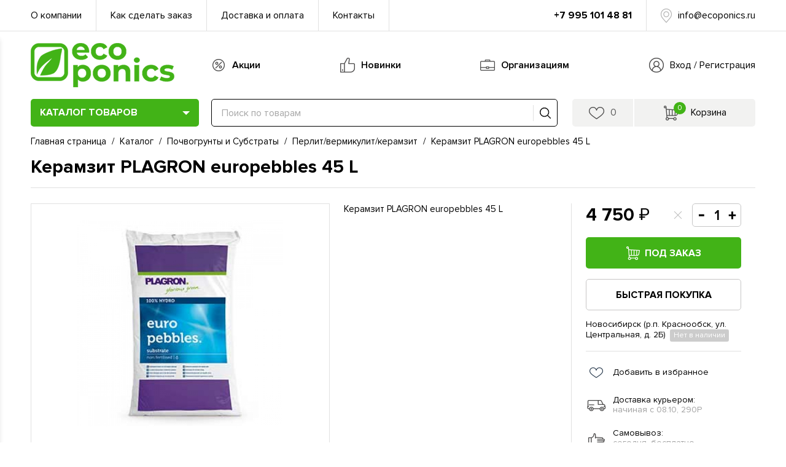

--- FILE ---
content_type: text/html; charset=UTF-8
request_url: https://ecoponics.ru/catalog/substraty/keramzit_plagron_europebbles_45_l/
body_size: 19753
content:
<!DOCTYPE html>
<html xml:lang="ru" lang="ru">
<head>
	<meta http-equiv="X-UA-Compatible" content="IE=edge" />
	<meta name="viewport" content="user-scalable=no, initial-scale=1.0, maximum-scale=1.0, width=device-width">
	<link rel="shortcut icon" type="image/x-icon" href="/favicon.ico" />
	<meta http-equiv="Content-Type" content="text/html; charset=UTF-8" />
<meta name="robots" content="index, follow" />
<meta name="keywords" content="ситифермер, теплицы, гроубоксы, удобрения" />
<meta name="description" content="Заказать керамзит plagron europebbles 45 l по выгодной цене в интернет-магазине ECO PONICS. Купить керамзит plagron europebbles 45 l можно онлайн на нашем сайте с доставкой по России." />
<link href="/bitrix/js/ui/design-tokens/dist/ui.design-tokens.min.css?176409247923463" type="text/css"  rel="stylesheet" />
<link href="/bitrix/js/ui/fonts/opensans/ui.font.opensans.min.css?17640015692320" type="text/css"  rel="stylesheet" />
<link href="/bitrix/js/main/popup/dist/main.popup.bundle.min.css?176409289428056" type="text/css"  rel="stylesheet" />
<link href="/bitrix/css/main/themes/green/style.min.css?1548052988334" type="text/css"  rel="stylesheet" />
<link href="/bitrix/cache/css/s1/ecoponics/page_6ff1f7e96c59f557fb593cdad729ab49/page_6ff1f7e96c59f557fb593cdad729ab49_v1.css?17641056077272" type="text/css"  rel="stylesheet" />
<link href="/bitrix/cache/css/s1/ecoponics/template_5b58a8c5b960ef0b847928a390788cc1/template_5b58a8c5b960ef0b847928a390788cc1_v1.css?1764105568411498" type="text/css"  data-template-style="true" rel="stylesheet" />
<script>if(!window.BX)window.BX={};if(!window.BX.message)window.BX.message=function(mess){if(typeof mess==='object'){for(let i in mess) {BX.message[i]=mess[i];} return true;}};</script>
<script>(window.BX||top.BX).message({"JS_CORE_LOADING":"Загрузка...","JS_CORE_NO_DATA":"- Нет данных -","JS_CORE_WINDOW_CLOSE":"Закрыть","JS_CORE_WINDOW_EXPAND":"Развернуть","JS_CORE_WINDOW_NARROW":"Свернуть в окно","JS_CORE_WINDOW_SAVE":"Сохранить","JS_CORE_WINDOW_CANCEL":"Отменить","JS_CORE_WINDOW_CONTINUE":"Продолжить","JS_CORE_H":"ч","JS_CORE_M":"м","JS_CORE_S":"с","JSADM_AI_HIDE_EXTRA":"Скрыть лишние","JSADM_AI_ALL_NOTIF":"Показать все","JSADM_AUTH_REQ":"Требуется авторизация!","JS_CORE_WINDOW_AUTH":"Войти","JS_CORE_IMAGE_FULL":"Полный размер"});</script>

<script src="/bitrix/js/main/core/core.min.js?1764093029229643"></script>

<script>BX.Runtime.registerExtension({"name":"main.core","namespace":"BX","loaded":true});</script>
<script>BX.setJSList(["\/bitrix\/js\/main\/core\/core_ajax.js","\/bitrix\/js\/main\/core\/core_promise.js","\/bitrix\/js\/main\/polyfill\/promise\/js\/promise.js","\/bitrix\/js\/main\/loadext\/loadext.js","\/bitrix\/js\/main\/loadext\/extension.js","\/bitrix\/js\/main\/polyfill\/promise\/js\/promise.js","\/bitrix\/js\/main\/polyfill\/find\/js\/find.js","\/bitrix\/js\/main\/polyfill\/includes\/js\/includes.js","\/bitrix\/js\/main\/polyfill\/matches\/js\/matches.js","\/bitrix\/js\/ui\/polyfill\/closest\/js\/closest.js","\/bitrix\/js\/main\/polyfill\/fill\/main.polyfill.fill.js","\/bitrix\/js\/main\/polyfill\/find\/js\/find.js","\/bitrix\/js\/main\/polyfill\/matches\/js\/matches.js","\/bitrix\/js\/main\/polyfill\/core\/dist\/polyfill.bundle.js","\/bitrix\/js\/main\/core\/core.js","\/bitrix\/js\/main\/polyfill\/intersectionobserver\/js\/intersectionobserver.js","\/bitrix\/js\/main\/lazyload\/dist\/lazyload.bundle.js","\/bitrix\/js\/main\/polyfill\/core\/dist\/polyfill.bundle.js","\/bitrix\/js\/main\/parambag\/dist\/parambag.bundle.js"]);
</script>
<script>BX.Runtime.registerExtension({"name":"ui.dexie","namespace":"BX.DexieExport","loaded":true});</script>
<script>BX.Runtime.registerExtension({"name":"ls","namespace":"window","loaded":true});</script>
<script>BX.Runtime.registerExtension({"name":"fx","namespace":"window","loaded":true});</script>
<script>BX.Runtime.registerExtension({"name":"fc","namespace":"window","loaded":true});</script>
<script>BX.Runtime.registerExtension({"name":"pull.protobuf","namespace":"BX","loaded":true});</script>
<script>BX.Runtime.registerExtension({"name":"rest.client","namespace":"window","loaded":true});</script>
<script>(window.BX||top.BX).message({"pull_server_enabled":"N","pull_config_timestamp":0,"shared_worker_allowed":"Y","pull_guest_mode":"N","pull_guest_user_id":0,"pull_worker_mtime":1764092325});(window.BX||top.BX).message({"PULL_OLD_REVISION":"Для продолжения корректной работы с сайтом необходимо перезагрузить страницу."});</script>
<script>BX.Runtime.registerExtension({"name":"pull.client","namespace":"BX","loaded":true});</script>
<script>BX.Runtime.registerExtension({"name":"pull","namespace":"window","loaded":true});</script>
<script>BX.Runtime.registerExtension({"name":"ui.design-tokens","namespace":"window","loaded":true});</script>
<script>BX.Runtime.registerExtension({"name":"ui.fonts.opensans","namespace":"window","loaded":true});</script>
<script>BX.Runtime.registerExtension({"name":"main.popup","namespace":"BX.Main","loaded":true});</script>
<script>BX.Runtime.registerExtension({"name":"popup","namespace":"window","loaded":true});</script>
<script type="extension/settings" data-extension="currency.currency-core">{"region":"ru"}</script>
<script>BX.Runtime.registerExtension({"name":"currency.currency-core","namespace":"BX.Currency","loaded":true});</script>
<script>BX.Runtime.registerExtension({"name":"currency","namespace":"window","loaded":true});</script>
<script>(window.BX||top.BX).message({"LANGUAGE_ID":"ru","FORMAT_DATE":"DD.MM.YYYY","FORMAT_DATETIME":"DD.MM.YYYY HH:MI:SS","COOKIE_PREFIX":"BITRIX_SM","SERVER_TZ_OFFSET":"10800","UTF_MODE":"Y","SITE_ID":"s1","SITE_DIR":"\/","USER_ID":"","SERVER_TIME":1768475040,"USER_TZ_OFFSET":0,"USER_TZ_AUTO":"Y","bitrix_sessid":"76020c92cdbb18288b5ec403958b94d0"});</script>


<script  src="/bitrix/cache/js/s1/ecoponics/kernel_main/kernel_main_v1.js?1764187856158483"></script>
<script src="/bitrix/js/ui/dexie/dist/dexie.bundle.min.js?1764092959102530"></script>
<script src="/bitrix/js/main/core/core_ls.min.js?17640928272683"></script>
<script src="/bitrix/js/main/core/core_frame_cache.min.js?176409294310481"></script>
<script src="/bitrix/js/pull/protobuf/protobuf.min.js?163260284976433"></script>
<script src="/bitrix/js/pull/protobuf/model.min.js?163260284914190"></script>
<script src="/bitrix/js/rest/client/rest.client.min.js?16326031569240"></script>
<script src="/bitrix/js/pull/client/pull.client.min.js?176409232649849"></script>
<script src="/bitrix/js/main/popup/dist/main.popup.bundle.min.js?176409382067480"></script>
<script src="/bitrix/js/currency/currency-core/dist/currency-core.bundle.min.js?17640921984569"></script>
<script src="/bitrix/js/currency/core_currency.min.js?1764092198835"></script>
<script src="https://www.google.com/recaptcha/api.js?render=6LeuW6EUAAAAAD-47drAjNDk4b3T8lQ9PLecCDIG"></script>
<script>BX.setJSList(["\/bitrix\/js\/main\/core\/core_fx.js","\/bitrix\/js\/main\/session.js","\/bitrix\/js\/main\/pageobject\/dist\/pageobject.bundle.js","\/bitrix\/js\/main\/core\/core_window.js","\/bitrix\/js\/main\/utils.js","\/bitrix\/js\/main\/date\/main.date.js","\/bitrix\/js\/main\/core\/core_date.js","\/bitrix\/templates\/ecoponics\/components\/bitrix\/catalog.element\/.default\/script.js","\/bitrix\/templates\/ecoponics\/components\/bitrix\/catalog.store.amount\/.default\/script.js","\/bitrix\/components\/bitrix\/catalog.product.subscribe\/templates\/.default\/script.js","\/bitrix\/templates\/ecoponics\/components\/bitrix\/catalog.products.viewed\/.default\/script.js","\/bitrix\/templates\/ecoponics\/js\/jquery-3.3.1.min.js","\/bitrix\/templates\/ecoponics\/js\/jquery-ui.js","\/bitrix\/templates\/ecoponics\/js\/bootstrap.js","\/bitrix\/templates\/ecoponics\/js\/slick.min.js","\/bitrix\/templates\/ecoponics\/js\/swiper.min.js","\/bitrix\/templates\/ecoponics\/js\/jquery.magnific-popup.js","\/bitrix\/templates\/ecoponics\/js\/bitrix.js","\/bitrix\/templates\/ecoponics\/js\/script.js","\/bitrix\/templates\/ecoponics\/components\/bitrix\/sale.basket.basket.line\/.default\/script.js","\/bitrix\/templates\/ecoponics\/components\/bitrix\/sale.basket.basket.line\/mobile\/script.js"]);</script>
<script>BX.setCSSList(["\/bitrix\/components\/bitrix\/catalog.product.subscribe\/templates\/.default\/style.css","\/bitrix\/templates\/ecoponics\/components\/bitrix\/catalog.element\/.default\/themes\/green\/style.css","\/bitrix\/templates\/ecoponics\/components\/bitrix\/catalog.products.viewed\/.default\/style.css","\/bitrix\/templates\/ecoponics\/components\/bitrix\/catalog.products.viewed\/.default\/themes\/green\/style.css","\/bitrix\/templates\/ecoponics\/components\/bitrix\/sale.basket.basket.line\/.default\/style.css","\/bitrix\/templates\/ecoponics\/components\/bitrix\/sale.basket.basket.line\/mobile\/style.css","\/bitrix\/templates\/ecoponics\/components\/bitrix\/system.auth.form\/.default\/style.css","\/bitrix\/templates\/ecoponics\/components\/bitrix\/main.register\/.default\/style.css","\/bitrix\/templates\/ecoponics\/css\/bootstrap.min.css","\/bitrix\/templates\/ecoponics\/css\/magnific-popup.css","\/bitrix\/templates\/ecoponics\/css\/style.css","\/bitrix\/templates\/ecoponics\/css\/jquery-ui.css"]);</script>
<script>
					(function () {
						"use strict";

						var counter = function ()
						{
							var cookie = (function (name) {
								var parts = ("; " + document.cookie).split("; " + name + "=");
								if (parts.length == 2) {
									try {return JSON.parse(decodeURIComponent(parts.pop().split(";").shift()));}
									catch (e) {}
								}
							})("BITRIX_CONVERSION_CONTEXT_s1");

							if (cookie && cookie.EXPIRE >= BX.message("SERVER_TIME"))
								return;

							var request = new XMLHttpRequest();
							request.open("POST", "/bitrix/tools/conversion/ajax_counter.php", true);
							request.setRequestHeader("Content-type", "application/x-www-form-urlencoded");
							request.send(
								"SITE_ID="+encodeURIComponent("s1")+
								"&sessid="+encodeURIComponent(BX.bitrix_sessid())+
								"&HTTP_REFERER="+encodeURIComponent(document.referrer)
							);
						};

						if (window.frameRequestStart === true)
							BX.addCustomEvent("onFrameDataReceived", counter);
						else
							BX.ready(counter);
					})();
				</script>
<link href="//ecoponics.ru/catalog/perlit_vermikulit_keramzit/keramzit_plagron_europebbles_45_l/" rel="canonical" />



<script  src="/bitrix/cache/js/s1/ecoponics/template_cc521fb1d7cafbfb9b6109b4613e8c34/template_cc521fb1d7cafbfb9b6109b4613e8c34_v1.js?1764105568985468"></script>
<script  src="/bitrix/cache/js/s1/ecoponics/page_630307091a72157a61c3d0c46201e643/page_630307091a72157a61c3d0c46201e643_v1.js?1764105607109576"></script>

	<title>Керамзит PLAGRON europebbles 45 L купить с доставкой по России</title>
    <style>
        .catalog-item__desc {
            max-height: 90px;
        }
    </style>
  <meta name="google-site-verification" content="0OT0kPd37k1VAGMGVdcy1CnTBsuXCHS8qm_jnu2Qb5k" />
</head>
<body>
<div class="root ">
  <header class="header">
    <div class="header-top">
      <div class="container">
		<div class="header-top-menu">
						<a href="/about/" class="header-top-menu__link">О компании</a>
								<a href="/howto/" class="header-top-menu__link">Как сделать заказ</a>
								<a href="/delivery/" class="header-top-menu__link">Доставка и оплата</a>
								<a href="/contacts/" class="header-top-menu__link">Контакты</a>
			</div>        <div class="header-top-right">
          <div class="header-top-phone">+7 995 101 48 81</div>
          <div class="header-top-city"><a href="mailto:info@ecoponics.ru" class="header-top-city__link">info@ecoponics.ru</a></div>
        </div>
      </div>
    </div>
    <div class="header-middle">
      <div class="container">
        <a href="/" class="header-logo"></a>
        <div class="header-middle-menu">
			
			<a href="/sale/" class="header-sale">Акции</a>
				<a href="/novelty/" class="header-new">Новинки</a>
				<a href="/organizations/" class="header-org">Организациям</a>
						    	<a href="#" class="header-login" data-toggle="modal" data-target="#modal-logreg">Вход  /  Регистрация</a>
	    			</div>
      </div>
    </div>
    <div class="header-bottom">
      <div class="container">
        <div class="header-catalog js-showCatalog">
          <span>КАТАЛОГ ТОВАРОВ</span>
          <div class="cmenu">
			<!--'start_frame_cache_g8taYv'-->
<ul class="cmenu-lvl1">
     <!-- first level-->
	<li class="cmenu-lvl1__item ">
		<a href="/catalog/pitanie_dlya_rasteniy/" class="cmenu-lvl1__link  cmenu-lvl1__link--parent">
						
			Удобрения и Стимуляторы для роста растений		</a>

		            <ul class="cmenu-lvl2">
    								  <!-- second level-->
						<li class="cmenu-lvl2__item ">
							<a href="/catalog/mineralnye_udobreniya/" class="cmenu-lvl2__link  cmenu-lvl2__link--parent">
																		
								Минеральные удобрения							</a>

															<ul class="cmenu-lvl3">
										<!-- third level-->
										<li class="cmenu-lvl3__item ">
											<a href="/catalog/advanced_nutrients_mineral/" class="cmenu-lvl3__link">
																										
												Advanced Nutrients											</a>
										</li>
										<!-- third level-->
										<li class="cmenu-lvl3__item ">
											<a href="/catalog/athena/" class="cmenu-lvl3__link">
																										
												Athena											</a>
										</li>
										<!-- third level-->
										<li class="cmenu-lvl3__item ">
											<a href="/catalog/b_a_c_/" class="cmenu-lvl3__link">
																										
												B.A.C. 											</a>
										</li>
										<!-- third level-->
										<li class="cmenu-lvl3__item ">
											<a href="/catalog/canna_mineral/" class="cmenu-lvl3__link">
																										
												CANNA											</a>
										</li>
										<!-- third level-->
										<li class="cmenu-lvl3__item ">
											<a href="/catalog/powder_feeding/" class="cmenu-lvl3__link">
																										
												GreenHouse Powder Feeding 											</a>
										</li>
										<!-- third level-->
										<li class="cmenu-lvl3__item ">
											<a href="/catalog/hesi/" class="cmenu-lvl3__link">
																										
												HESI											</a>
										</li>
										<!-- third level-->
										<li class="cmenu-lvl3__item ">
											<a href="/catalog/plagron_mineral/" class="cmenu-lvl3__link">
																										
												Plagron											</a>
										</li>
										<!-- third level-->
										<li class="cmenu-lvl3__item ">
											<a href="/catalog/rastea_mineral/" class="cmenu-lvl3__link">
																										
												RasTea											</a>
										</li>
										<!-- third level-->
										<li class="cmenu-lvl3__item ">
											<a href="/catalog/simplex/" class="cmenu-lvl3__link">
																										
												Simplex											</a>
										</li>
										<!-- third level-->
										<li class="cmenu-lvl3__item ">
											<a href="/catalog/terra_aquatica_ghe_mineral/" class="cmenu-lvl3__link">
																										
												Terra Aquatica (GHE)											</a>
										</li>
																	</ul>
													</li>
					  <!-- second level-->
						<li class="cmenu-lvl2__item ">
							<a href="/catalog/organicheskie_udobreniya/" class="cmenu-lvl2__link  cmenu-lvl2__link--parent">
																		
								Органические удобрения							</a>

															<ul class="cmenu-lvl3">
										<!-- third level-->
										<li class="cmenu-lvl3__item ">
											<a href="/catalog/advanced_nutrients_1/" class="cmenu-lvl3__link">
																										
												Advanced Nutrients											</a>
										</li>
										<!-- third level-->
										<li class="cmenu-lvl3__item ">
											<a href="/catalog/b_c_a/" class="cmenu-lvl3__link">
																										
												B.A.C.											</a>
										</li>
										<!-- third level-->
										<li class="cmenu-lvl3__item ">
											<a href="/catalog/biobizz_organic/" class="cmenu-lvl3__link">
																										
												BioBizz											</a>
										</li>
										<!-- third level-->
										<li class="cmenu-lvl3__item ">
											<a href="/catalog/powder_feeding_bio/" class="cmenu-lvl3__link">
																										
												Powder Feeding BIO											</a>
										</li>
																	</ul>
													</li>
					  <!-- second level-->
						<li class="cmenu-lvl2__item ">
							<a href="/catalog/stimulyatory_i_regulyatory_rosta/" class="cmenu-lvl2__link  cmenu-lvl2__link--parent">
																		
								Стимуляторы и регуляторы роста							</a>

															<ul class="cmenu-lvl3">
										<!-- third level-->
										<li class="cmenu-lvl3__item ">
											<a href="/catalog/klonirovanie/" class="cmenu-lvl3__link">
																										
												Клонирование											</a>
										</li>
										<!-- third level-->
										<li class="cmenu-lvl3__item ">
											<a href="/catalog/advanced_nutrients_stimulants/" class="cmenu-lvl3__link">
																										
												Advanced Nutrients											</a>
										</li>
										<!-- third level-->
										<li class="cmenu-lvl3__item ">
											<a href="/catalog/athena1/" class="cmenu-lvl3__link">
																										
												Athena 											</a>
										</li>
										<!-- third level-->
										<li class="cmenu-lvl3__item ">
											<a href="/catalog/b_a_c/" class="cmenu-lvl3__link">
																										
												B.A.C.											</a>
										</li>
										<!-- third level-->
										<li class="cmenu-lvl3__item ">
											<a href="/catalog/biobizz_stimulants/" class="cmenu-lvl3__link">
																										
												BioBizz											</a>
										</li>
										<!-- third level-->
										<li class="cmenu-lvl3__item ">
											<a href="/catalog/canna_stimulants/" class="cmenu-lvl3__link">
																										
												CANNA											</a>
										</li>
										<!-- third level-->
										<li class="cmenu-lvl3__item ">
											<a href="/catalog/cannabiogen/" class="cmenu-lvl3__link">
																										
												CannaBioGen											</a>
										</li>
										<!-- third level-->
										<li class="cmenu-lvl3__item ">
											<a href="/catalog/powder_feedings/" class="cmenu-lvl3__link">
																										
												GreenHouse Powder Feeding											</a>
										</li>
										<!-- third level-->
										<li class="cmenu-lvl3__item ">
											<a href="/catalog/hesi_/" class="cmenu-lvl3__link">
																										
												HESI 											</a>
										</li>
										<!-- third level-->
										<li class="cmenu-lvl3__item ">
											<a href="/catalog/plagron_stimulant/" class="cmenu-lvl3__link">
																										
												Plagron											</a>
										</li>
										<!-- third level-->
										<li class="cmenu-lvl3__item ">
											<a href="/catalog/powered_by_overgrower/" class="cmenu-lvl3__link">
																										
												Powered by OverGrower											</a>
										</li>
										<!-- third level-->
										<li class="cmenu-lvl3__item ">
											<a href="/catalog/simplex_/" class="cmenu-lvl3__link">
																										
												Simplex 											</a>
										</li>
										<!-- third level-->
										<li class="cmenu-lvl3__item ">
											<a href="/catalog/terra_aquatica_ghe/" class="cmenu-lvl3__link">
																										
												Terra Aquatica (GHE)											</a>
										</li>
																	</ul>
													</li>
					    			            </ul>
        	</li>
     <!-- first level-->
	<li class="cmenu-lvl1__item ">
		<a href="/catalog/gidroponnye_ustanovki/" class="cmenu-lvl1__link  cmenu-lvl1__link--parent">
						
			Гидропонные установки		</a>

		            <ul class="cmenu-lvl2">
    								  <!-- second level-->
						<li class="cmenu-lvl2__item ">
							<a href="/catalog/sistemy_overgrower/" class="cmenu-lvl2__link  cmenu-lvl2__link--parent">
																		
								Системы OverGrower							</a>

															<ul class="cmenu-lvl3">
										<!-- third level-->
										<li class="cmenu-lvl3__item ">
											<a href="/catalog/alfaplants/" class="cmenu-lvl3__link">
																										
												AlfaPlants											</a>
										</li>
										<!-- third level-->
										<li class="cmenu-lvl3__item ">
											<a href="/catalog/growpillar/" class="cmenu-lvl3__link">
																										
												GrowPillar											</a>
										</li>
										<!-- third level-->
										<li class="cmenu-lvl3__item ">
											<a href="/catalog/siti_fermer/" class="cmenu-lvl3__link">
																										
												Сити-Фермер											</a>
										</li>
																	</ul>
													</li>
					  <!-- second level-->
						<li class="cmenu-lvl2__item ">
							<a href="/catalog/sistemy_terra_aquatica_ghe/" class="cmenu-lvl2__link ">
																		
								Системы Terra Aquatica (GHE)							</a>

													</li>
					  <!-- second level-->
						<li class="cmenu-lvl2__item ">
							<a href="/catalog/dwc/" class="cmenu-lvl2__link  cmenu-lvl2__link--parent">
																		
								DWC							</a>

															<ul class="cmenu-lvl3">
										<!-- third level-->
										<li class="cmenu-lvl3__item ">
											<a href="/catalog/sistemy_aquapot/" class="cmenu-lvl3__link">
																										
												Системы AquaPot											</a>
										</li>
										<!-- third level-->
										<li class="cmenu-lvl3__item ">
											<a href="/catalog/sistemy_autopot/" class="cmenu-lvl3__link">
																										
												Системы AutoPot											</a>
										</li>
																	</ul>
													</li>
					  <!-- second level-->
						<li class="cmenu-lvl2__item ">
							<a href="/catalog/domashniy_sad/" class="cmenu-lvl2__link ">
																		
								Домашний сад							</a>

													</li>
					  <!-- second level-->
						<li class="cmenu-lvl2__item ">
							<a href="/catalog/komplektuyushchie_gidroponnykh_sistem/" class="cmenu-lvl2__link ">
																		
								Комплектующие							</a>

													</li>
					  <!-- second level-->
						<li class="cmenu-lvl2__item ">
							<a href="/catalog/pompy_kompressory/" class="cmenu-lvl2__link  cmenu-lvl2__link--parent">
																		
								Помпы / Компрессоры							</a>

															<ul class="cmenu-lvl3">
										<!-- third level-->
										<li class="cmenu-lvl3__item ">
											<a href="/catalog/pompy/" class="cmenu-lvl3__link">
																										
												Помпы											</a>
										</li>
										<!-- third level-->
										<li class="cmenu-lvl3__item ">
											<a href="/catalog/kompressory/" class="cmenu-lvl3__link">
																										
												Компрессоры											</a>
										</li>
										<!-- third level-->
										<li class="cmenu-lvl3__item ">
											<a href="/catalog/raspyliteli/" class="cmenu-lvl3__link">
																										
												Распылители											</a>
										</li>
										<!-- third level-->
										<li class="cmenu-lvl3__item ">
											<a href="/catalog/trubki/" class="cmenu-lvl3__link">
																										
												Трубки											</a>
										</li>
																	</ul>
													</li>
					    			            </ul>
        	</li>
     <!-- first level-->
	<li class="cmenu-lvl1__item ">
		<a href="/catalog/pochvogrunty/" class="cmenu-lvl1__link  cmenu-lvl1__link--parent">
						
			Почвогрунты и Субстраты		</a>

		            <ul class="cmenu-lvl2">
    								  <!-- second level-->
						<li class="cmenu-lvl2__item ">
							<a href="/catalog/gidrogel/" class="cmenu-lvl2__link ">
																		
								Гидрогель							</a>

													</li>
					  <!-- second level-->
						<li class="cmenu-lvl2__item ">
							<a href="/catalog/perlit_vermikulit_keramzit/" class="cmenu-lvl2__link ">
																		
								Перлит/вермикулит/керамзит							</a>

													</li>
					  <!-- second level-->
						<li class="cmenu-lvl2__item ">
							<a href="/catalog/mineralnaya_vata/" class="cmenu-lvl2__link  cmenu-lvl2__link--parent">
																		
								Минеральная вата							</a>

															<ul class="cmenu-lvl3">
										<!-- third level-->
										<li class="cmenu-lvl3__item ">
											<a href="/catalog/grodan/" class="cmenu-lvl3__link">
																										
												Grodan											</a>
										</li>
																	</ul>
													</li>
					  <!-- second level-->
						<li class="cmenu-lvl2__item ">
							<a href="/catalog/kokosovyy/" class="cmenu-lvl2__link ">
																		
								Кокосовый							</a>

													</li>
					    			            </ul>
        	</li>
     <!-- first level-->
	<li class="cmenu-lvl1__item ">
		<a href="/catalog/gorshki_emkosti/" class="cmenu-lvl1__link  cmenu-lvl1__link--parent">
						
			Горшки / Емкости		</a>

		            <ul class="cmenu-lvl2">
    								  <!-- second level-->
						<li class="cmenu-lvl2__item ">
							<a href="/catalog/emkosti/" class="cmenu-lvl2__link ">
																		
								Aero POT							</a>

													</li>
					  <!-- second level-->
						<li class="cmenu-lvl2__item ">
							<a href="/catalog/grow_bag/" class="cmenu-lvl2__link ">
																		
								Grow Bag							</a>

													</li>
					    			            </ul>
        	</li>
     <!-- first level-->
	<li class="cmenu-lvl1__item ">
		<a href="/catalog/kontrol_ph_ec_tds/" class="cmenu-lvl1__link  cmenu-lvl1__link--parent">
						
			Контроль pH и TDS/EC		</a>

		            <ul class="cmenu-lvl2">
    								  <!-- second level-->
						<li class="cmenu-lvl2__item ">
							<a href="/catalog/pribory_kontrolya/" class="cmenu-lvl2__link ">
																		
								Приборы Контроля							</a>

													</li>
					  <!-- second level-->
						<li class="cmenu-lvl2__item ">
							<a href="/catalog/sredstva_kontrolya/" class="cmenu-lvl2__link ">
																		
								Средства Контроля							</a>

													</li>
					  <!-- second level-->
						<li class="cmenu-lvl2__item ">
							<a href="/catalog/kalibrovochnye_rastvory/" class="cmenu-lvl2__link ">
																		
								Калибровочные растворы							</a>

													</li>
					    			            </ul>
        	</li>
     <!-- first level-->
	<li class="cmenu-lvl1__item ">
		<a href="/catalog/grouboksy_groutenty/" class="cmenu-lvl1__link  cmenu-lvl1__link--parent">
						
			Гроубоксы / Гроутенты		</a>

		            <ul class="cmenu-lvl2">
    								  <!-- second level-->
						<li class="cmenu-lvl2__item ">
							<a href="/catalog/garden_highpro/" class="cmenu-lvl2__link ">
																		
								GARDEN HIGHPRO							</a>

													</li>
					  <!-- second level-->
						<li class="cmenu-lvl2__item ">
							<a href="/catalog/secret_jardin/" class="cmenu-lvl2__link ">
																		
								Secret Jardin							</a>

													</li>
					  <!-- second level-->
						<li class="cmenu-lvl2__item ">
							<a href="/catalog/urban_/" class="cmenu-lvl2__link ">
																		
								Urban 							</a>

													</li>
					  <!-- second level-->
						<li class="cmenu-lvl2__item ">
							<a href="/catalog/growtent-accessories/" class="cmenu-lvl2__link ">
																		
								Аксессуары							</a>

													</li>
					    			            </ul>
        	</li>
     <!-- first level-->
	<li class="cmenu-lvl1__item ">
		<a href="/catalog/osveshchenie/" class="cmenu-lvl1__link  cmenu-lvl1__link--parent">
							<img src="/upload/iblock/3a6/3a67ce0ad08b4329e4ea9b28a5c8eef7.png" alt="">
						
			Освещение		</a>

		            <ul class="cmenu-lvl2">
    								  <!-- second level-->
						<li class="cmenu-lvl2__item ">
							<a href="/catalog/svetilniki-led-grow-light/" class="cmenu-lvl2__link  cmenu-lvl2__link--parent">
																	<img src="/upload/iblock/3a6/3a67ce0ad08b4329e4ea9b28a5c8eef7.png" alt="">
																		
								Светильники LED Grow Light							</a>

															<ul class="cmenu-lvl3">
										<!-- third level-->
										<li class="cmenu-lvl3__item ">
											<a href="/catalog/apollo/" class="cmenu-lvl3__link">
																									<img src="/upload/iblock/3a6/3a67ce0ad08b4329e4ea9b28a5c8eef7.png" alt="">
																										
												APOLLO											</a>
										</li>
										<!-- third level-->
										<li class="cmenu-lvl3__item ">
											<a href="/catalog/justgrow/" class="cmenu-lvl3__link">
																									<img src="/upload/iblock/3a6/3a67ce0ad08b4329e4ea9b28a5c8eef7.png" alt="">
																										
												JustGrow											</a>
										</li>
										<!-- third level-->
										<li class="cmenu-lvl3__item ">
											<a href="/catalog/luxavita/" class="cmenu-lvl3__link">
																									<img src="/upload/iblock/3a6/3a67ce0ad08b4329e4ea9b28a5c8eef7.png" alt="">
																										
												LuxaVita											</a>
										</li>
										<!-- third level-->
										<li class="cmenu-lvl3__item ">
											<a href="/catalog/rootster/" class="cmenu-lvl3__link">
																									<img src="/upload/iblock/3a6/3a67ce0ad08b4329e4ea9b28a5c8eef7.png" alt="">
																										
												Rootster											</a>
										</li>
																	</ul>
													</li>
					  <!-- second level-->
						<li class="cmenu-lvl2__item ">
							<a href="/catalog/lampy_dnat_dnaz_driz/" class="cmenu-lvl2__link  cmenu-lvl2__link--parent">
																	<img src="/upload/iblock/3a6/3a67ce0ad08b4329e4ea9b28a5c8eef7.png" alt="">
																		
								Газоразрядные лампы для растений							</a>

															<ul class="cmenu-lvl3">
										<!-- third level-->
										<li class="cmenu-lvl3__item ">
											<a href="/catalog/lampy_philips/" class="cmenu-lvl3__link">
																									<img src="/upload/iblock/3a6/3a67ce0ad08b4329e4ea9b28a5c8eef7.png" alt="">
																										
												Лампы PHILIPS											</a>
										</li>
										<!-- third level-->
										<li class="cmenu-lvl3__item ">
											<a href="/catalog/lampy_osram/" class="cmenu-lvl3__link">
																									<img src="/upload/iblock/3a6/3a67ce0ad08b4329e4ea9b28a5c8eef7.png" alt="">
																										
												Лампы OSRAM											</a>
										</li>
										<!-- third level-->
										<li class="cmenu-lvl3__item ">
											<a href="/catalog/lampy_drugie/" class="cmenu-lvl3__link">
																									<img src="/upload/iblock/3a6/3a67ce0ad08b4329e4ea9b28a5c8eef7.png" alt="">
																										
												Лампы Digita											</a>
										</li>
										<!-- third level-->
										<li class="cmenu-lvl3__item ">
											<a href="/catalog/lampy_elektrox/" class="cmenu-lvl3__link">
																									<img src="/upload/iblock/3a6/3a67ce0ad08b4329e4ea9b28a5c8eef7.png" alt="">
																										
												Лампы Elektrox											</a>
										</li>
										<!-- third level-->
										<li class="cmenu-lvl3__item ">
											<a href="/catalog/general_electric/" class="cmenu-lvl3__link">
																									<img src="/upload/iblock/3a6/3a67ce0ad08b4329e4ea9b28a5c8eef7.png" alt="">
																										
												Лампы General Electric											</a>
										</li>
										<!-- third level-->
										<li class="cmenu-lvl3__item ">
											<a href="/catalog/horti/" class="cmenu-lvl3__link">
																									<img src="/upload/iblock/3a6/3a67ce0ad08b4329e4ea9b28a5c8eef7.png" alt="">
																										
												Лампы Horti											</a>
										</li>
										<!-- third level-->
										<li class="cmenu-lvl3__item ">
											<a href="/catalog/lampy_nanolux/" class="cmenu-lvl3__link">
																									<img src="/upload/iblock/3a6/3a67ce0ad08b4329e4ea9b28a5c8eef7.png" alt="">
																										
												Лампы NANOLUX											</a>
										</li>
										<!-- third level-->
										<li class="cmenu-lvl3__item ">
											<a href="/catalog/lampy_reflax/" class="cmenu-lvl3__link">
																									<img src="/upload/iblock/3a6/3a67ce0ad08b4329e4ea9b28a5c8eef7.png" alt="">
																										
												Лампы REFLAX											</a>
										</li>
										<!-- third level-->
										<li class="cmenu-lvl3__item ">
											<a href="/catalog/lampy_silvania/" class="cmenu-lvl3__link">
																									<img src="/upload/iblock/3a6/3a67ce0ad08b4329e4ea9b28a5c8eef7.png" alt="">
																										
												Лампы SILVANIA											</a>
										</li>
										<!-- third level-->
										<li class="cmenu-lvl3__item ">
											<a href="/catalog/lampy_sunmaster/" class="cmenu-lvl3__link">
																									<img src="/upload/iblock/3a6/3a67ce0ad08b4329e4ea9b28a5c8eef7.png" alt="">
																										
												Лампы SUNMASTER											</a>
										</li>
																	</ul>
													</li>
					  <!-- second level-->
						<li class="cmenu-lvl2__item ">
							<a href="/catalog/svetilniki_dlya_rasteniy/" class="cmenu-lvl2__link ">
																	<img src="/upload/iblock/3a6/3a67ce0ad08b4329e4ea9b28a5c8eef7.png" alt="">
																		
								Светильники для растений Classic							</a>

													</li>
					  <!-- second level-->
						<li class="cmenu-lvl2__item ">
							<a href="/catalog/upravlenie_osveshcheniem/" class="cmenu-lvl2__link ">
																	<img src="/upload/iblock/3a6/3a67ce0ad08b4329e4ea9b28a5c8eef7.png" alt="">
																		
								Устройства запуска ламп							</a>

													</li>
					    								  <!-- second level-->
						<li class="cmenu-lvl2__item ">
							<a href="/catalog/komplektuyushchie_osveshcheniya/" class="cmenu-lvl2__link ">
																	<img src="/upload/iblock/3a6/3a67ce0ad08b4329e4ea9b28a5c8eef7.png" alt="">
																		
								Комплектующие и аксессуары							</a>

													</li>
					  <!-- second level-->
						<li class="cmenu-lvl2__item ">
							<a href="/catalog/zashchita_zreniya/" class="cmenu-lvl2__link ">
																	<img src="/upload/iblock/3a6/3a67ce0ad08b4329e4ea9b28a5c8eef7.png" alt="">
																		
								Защита зрения							</a>

													</li>
					  <!-- second level-->
						<li class="cmenu-lvl2__item ">
							<a href="/catalog/kommutaciya_podklychenie/" class="cmenu-lvl2__link ">
																	<img src="/upload/iblock/3a6/3a67ce0ad08b4329e4ea9b28a5c8eef7.png" alt="">
																		
								Коммутация / подключение							</a>

													</li>
					    			            </ul>
        	</li>
     <!-- first level-->
	<li class="cmenu-lvl1__item ">
		<a href="/catalog/ventilyatsiya/" class="cmenu-lvl1__link  cmenu-lvl1__link--parent">
						
			Вентиляция		</a>

		            <ul class="cmenu-lvl2">
    								  <!-- second level-->
						<li class="cmenu-lvl2__item ">
							<a href="/catalog/neytralizatory_zapakha/" class="cmenu-lvl2__link ">
																		
								Нейтрализаторы Запаха							</a>

													</li>
					  <!-- second level-->
						<li class="cmenu-lvl2__item ">
							<a href="/catalog/perekhodniki_soediniteli/" class="cmenu-lvl2__link  cmenu-lvl2__link--parent">
																		
								Переходники / Соединители							</a>

															<ul class="cmenu-lvl3">
										<!-- third level-->
										<li class="cmenu-lvl3__item ">
											<a href="/catalog/perekhody_otsinkovannye/" class="cmenu-lvl3__link">
																										
												Переходы Оцинкованные											</a>
										</li>
										<!-- third level-->
										<li class="cmenu-lvl3__item ">
											<a href="/catalog/perekhody_plastikovye/" class="cmenu-lvl3__link">
																										
												Переходы Пластиковые											</a>
										</li>
										<!-- third level-->
										<li class="cmenu-lvl3__item ">
											<a href="/catalog/soediniteli/" class="cmenu-lvl3__link">
																										
												Соединители											</a>
										</li>
																	</ul>
													</li>
					  <!-- second level-->
						<li class="cmenu-lvl2__item ">
							<a href="/catalog/upravlenie_ventilyatsiey/" class="cmenu-lvl2__link ">
																		
								Управление Вентиляцией							</a>

													</li>
					  <!-- second level-->
						<li class="cmenu-lvl2__item ">
							<a href="/catalog/komplekty_ventilyatsii/" class="cmenu-lvl2__link ">
																		
								Комплекты Вентиляции							</a>

													</li>
					  <!-- second level-->
						<li class="cmenu-lvl2__item ">
							<a href="/catalog/uvlazhniteli_osushiteli_vozdukha/" class="cmenu-lvl2__link ">
																		
								Увлажнители Осушители Воздуха							</a>

													</li>
					  <!-- second level-->
						<li class="cmenu-lvl2__item ">
							<a href="/catalog/nagrevateli_vozdukha/" class="cmenu-lvl2__link ">
																		
								Нагреватели Воздуха							</a>

													</li>
					  <!-- second level-->
						<li class="cmenu-lvl2__item ">
							<a href="/catalog/shumoglushiteli/" class="cmenu-lvl2__link ">
																		
								Шумоглушители							</a>

													</li>
					  <!-- second level-->
						<li class="cmenu-lvl2__item ">
							<a href="/catalog/ventilyatory/" class="cmenu-lvl2__link  cmenu-lvl2__link--parent">
																		
								Вентиляторы							</a>

															<ul class="cmenu-lvl3">
										<!-- third level-->
										<li class="cmenu-lvl3__item ">
											<a href="/catalog/napolnye/" class="cmenu-lvl3__link">
																										
												Напольные											</a>
										</li>
										<!-- third level-->
										<li class="cmenu-lvl3__item ">
											<a href="/catalog/nakladnye/" class="cmenu-lvl3__link">
																										
												Накладные											</a>
										</li>
										<!-- third level-->
										<li class="cmenu-lvl3__item ">
											<a href="/catalog/zharostoykie/" class="cmenu-lvl3__link">
																										
												Жаростойкие											</a>
										</li>
										<!-- third level-->
										<li class="cmenu-lvl3__item ">
											<a href="/catalog/tsentrobezhnye_/" class="cmenu-lvl3__link">
																										
												Центробежные 											</a>
										</li>
										<!-- third level-->
										<li class="cmenu-lvl3__item ">
											<a href="/catalog/silent_besshumnye/" class="cmenu-lvl3__link">
																										
												SILENT Бесшумные											</a>
										</li>
										<!-- third level-->
										<li class="cmenu-lvl3__item ">
											<a href="/catalog/mixvent_tikhie/" class="cmenu-lvl3__link">
																										
												MIXVENT Тихие											</a>
										</li>
										<!-- third level-->
										<li class="cmenu-lvl3__item ">
											<a href="/catalog/na_klipse/" class="cmenu-lvl3__link">
																										
												На клипсе											</a>
										</li>
										<!-- third level-->
										<li class="cmenu-lvl3__item ">
											<a href="/catalog/extractor_tt_fan/" class="cmenu-lvl3__link">
																										
												EXTRACTOR TT FAN											</a>
										</li>
										<!-- third level-->
										<li class="cmenu-lvl3__item ">
											<a href="/catalog/vstraevaemye/" class="cmenu-lvl3__link">
																										
												Встраеваемые											</a>
										</li>
																	</ul>
													</li>
					    								  <!-- second level-->
						<li class="cmenu-lvl2__item ">
							<a href="/catalog/filtry_ochistki_vozdukha/" class="cmenu-lvl2__link  cmenu-lvl2__link--parent">
																		
								Фильтры Очистки Воздуха							</a>

															<ul class="cmenu-lvl3">
										<!-- third level-->
										<li class="cmenu-lvl3__item ">
											<a href="/catalog/ugli_aktivirovannye/" class="cmenu-lvl3__link">
																										
												Угли Активированные											</a>
										</li>
										<!-- third level-->
										<li class="cmenu-lvl3__item ">
											<a href="/catalog/magicair/" class="cmenu-lvl3__link">
																										
												MagicAir											</a>
										</li>
																	</ul>
													</li>
					  <!-- second level-->
						<li class="cmenu-lvl2__item ">
							<a href="/catalog/vozdukhovody_gofry/" class="cmenu-lvl2__link  cmenu-lvl2__link--parent">
																		
								Воздуховоды / Гофры							</a>

															<ul class="cmenu-lvl3">
										<!-- third level-->
										<li class="cmenu-lvl3__item ">
											<a href="/catalog/combi_flexible/" class="cmenu-lvl3__link">
																										
												Combi Flexible											</a>
										</li>
										<!-- third level-->
										<li class="cmenu-lvl3__item ">
											<a href="/catalog/urbanfan/" class="cmenu-lvl3__link">
																										
												UrbanFan											</a>
										</li>
																	</ul>
													</li>
					    			            </ul>
        	</li>
     <!-- first level-->
	<li class="cmenu-lvl1__item ">
		<a href="/catalog/co2_uglekislyy_gaz/" class="cmenu-lvl1__link ">
						
			Углекислый газ CO2		</a>

			</li>
     <!-- first level-->
	<li class="cmenu-lvl1__item ">
		<a href="/catalog/poleznye_veshchi/" class="cmenu-lvl1__link ">
						
			Полезные Вещи		</a>

			</li>
     <!-- first level-->
	<li class="cmenu-lvl1__item ">
		<a href="/catalog/sistemy_kontrolya/" class="cmenu-lvl1__link  cmenu-lvl1__link--parent">
						
			Системы Контроля		</a>

		            <ul class="cmenu-lvl2">
    								  <!-- second level-->
						<li class="cmenu-lvl2__item ">
							<a href="/catalog/taymera/" class="cmenu-lvl2__link ">
																		
								Таймеры							</a>

													</li>
					  <!-- second level-->
						<li class="cmenu-lvl2__item ">
							<a href="/catalog/termometry_gigrometry/" class="cmenu-lvl2__link ">
																		
								Термометры / Гигрометры							</a>

													</li>
					  <!-- second level-->
						<li class="cmenu-lvl2__item ">
							<a href="/catalog/temperatura_rastvora/" class="cmenu-lvl2__link ">
																		
								Температура раствора							</a>

													</li>
					    			            </ul>
        	</li>
     <!-- first level-->
	<li class="cmenu-lvl1__item ">
		<a href="/catalog/avtomatizatsiya_vyrashchivaniya/" class="cmenu-lvl1__link ">
						
			Автоматизация Выращивания		</a>

			</li>
</ul><!--'end_frame_cache_g8taYv'-->          </div>
        </div>

		
<form name="arrFilter_form" action="/catalog/" method="get" class="header-search">

								        <input type="text" name="arrFilter_ff[NAME]" value="" class="header-search__input form-control" placeholder="Поиск по товарам">
		    			

	<button class="header-search__btn btn"></button>
	<input type="hidden" name="set_filter" value="Y" />
</form>

        <div class="header-favcart">
          	<a href="/personal/wishlist/" class="header-fav"><span id="favorite-counter">0</span></a>
			<script>
var bx_basketFKauiI = new BitrixSmallCart;
</script>
<a href="/personal/cart/" class="bx-basket header-cart bx-opener"><div id="bx_basketFKauiI"><!--'start_frame_cache_bx_basketFKauiI'-->
<span class="header-cart__num">0</span> Корзина<!--'end_frame_cache_bx_basketFKauiI'--></div><span class="header-cart-popup"></span></a>
<script type="text/javascript">
	bx_basketFKauiI.siteId       = 's1';
	bx_basketFKauiI.cartId       = 'bx_basketFKauiI';
	bx_basketFKauiI.ajaxPath     = '/bitrix/components/bitrix/sale.basket.basket.line/ajax.php';
	bx_basketFKauiI.templateName = '.default';
	bx_basketFKauiI.arParams     =  {'PATH_TO_BASKET':'/personal/cart/','PATH_TO_PERSONAL':'/personal/','SHOW_PERSONAL_LINK':'N','SHOW_NUM_PRODUCTS':'Y','SHOW_TOTAL_PRICE':'N','SHOW_PRODUCTS':'N','POSITION_FIXED':'N','SHOW_AUTHOR':'N','PATH_TO_REGISTER':'/login/','PATH_TO_PROFILE':'/personal/','HIDE_ON_BASKET_PAGES':'N','CACHE_TYPE':'A','PATH_TO_ORDER':'/personal/order/make/','SHOW_EMPTY_VALUES':'Y','SHOW_REGISTRATION':'N','PATH_TO_AUTHORIZE':'/login/','SHOW_DELAY':'Y','SHOW_NOTAVAIL':'Y','SHOW_IMAGE':'Y','SHOW_PRICE':'Y','SHOW_SUMMARY':'Y','POSITION_VERTICAL':'top','POSITION_HORIZONTAL':'right','MAX_IMAGE_SIZE':'70','AJAX':'N','~PATH_TO_BASKET':'/personal/cart/','~PATH_TO_PERSONAL':'/personal/','~SHOW_PERSONAL_LINK':'N','~SHOW_NUM_PRODUCTS':'Y','~SHOW_TOTAL_PRICE':'N','~SHOW_PRODUCTS':'N','~POSITION_FIXED':'N','~SHOW_AUTHOR':'N','~PATH_TO_REGISTER':'/login/','~PATH_TO_PROFILE':'/personal/','~HIDE_ON_BASKET_PAGES':'N','~CACHE_TYPE':'A','~PATH_TO_ORDER':'/personal/order/make/','~SHOW_EMPTY_VALUES':'Y','~SHOW_REGISTRATION':'N','~PATH_TO_AUTHORIZE':'/login/','~SHOW_DELAY':'Y','~SHOW_NOTAVAIL':'Y','~SHOW_IMAGE':'Y','~SHOW_PRICE':'Y','~SHOW_SUMMARY':'Y','~POSITION_VERTICAL':'top','~POSITION_HORIZONTAL':'right','~MAX_IMAGE_SIZE':'70','~AJAX':'N','cartId':'bx_basketFKauiI'}; // TODO \Bitrix\Main\Web\Json::encode
	bx_basketFKauiI.closeMessage = 'Скрыть';
	bx_basketFKauiI.openMessage  = 'Раскрыть';
	bx_basketFKauiI.activate();
</script>        </div>
      </div>
    </div>
  </header>
  <div class="headermob">
    <div class="headermob__menubtn dropdown">
      <a href="#" data-toggle="dropdown">
        <span></span>
      </a>
		<ul class="dropdown-menu">
			<li>
							<a href="#" class="dropdown-menu-catalog js-showMobcatalog">каталог</a>
					</li>
				<li>
							<a href="/personal/cart/" class="dropdown-menu-cart">корзина</a>
					</li>
				<li>
							<a href="/personal/" class="dropdown-menu-profile">личный кабинет</a>
					</li>
				<li>
							<a href="/personal/wishlist/" class="dropdown-menu-fav">избранное</a>
					</li>
				<li>
							<a href="/sale/" class="dropdown-menu-sale">акции</a>
					</li>
				<li>
							<a href="/novelty/" class="dropdown-menu-new">новинки</a>
					</li>
				<li>
							<a href="/organizations/" class="dropdown-menu-org">организациям</a>
					</li>
				<li>
							<b>88005555555</b>
					</li>
	</ul>    </div>
    <a href="/" class="headermob__logo"></a>
    <div class="headermob__searchbtn js-showSearch"></div>

	
<form name="arrFilter_form" action="/catalog/" method="get" class="headermob__search">
	<div class="headermob-search__wrap"> 

												        <input type="text" name="arrFilter_ff[NAME]" value="" class="headermob-search__input form-control" placeholder="Поиск по товарам">
			    					
		<button class="headermob-search__btn btn"></button>
		<input type="hidden" name="set_filter" value="Y" />
	</div>
	<button class="headermob-search__close btn js-hideSearch"></button> 
</form>

	<script>
var bx_basketT0kNhm = new BitrixSmallCart;
</script>
<a href="/personal/cart/" class="bx-basket headermob__cartbtn bx-opener"><div id="bx_basketT0kNhm"><!--'start_frame_cache_bx_basketT0kNhm'-->
<span class="header-cart__num">0</span><!--'end_frame_cache_bx_basketT0kNhm'--></div><span class="header-cart-popup"></span></a>
<script type="text/javascript">
	bx_basketT0kNhm.siteId       = 's1';
	bx_basketT0kNhm.cartId       = 'bx_basketT0kNhm';
	bx_basketT0kNhm.ajaxPath     = '/bitrix/components/bitrix/sale.basket.basket.line/ajax.php';
	bx_basketT0kNhm.templateName = 'mobile';
	bx_basketT0kNhm.arParams     =  {'PATH_TO_BASKET':'/personal/cart/','PATH_TO_PERSONAL':'/personal/','SHOW_PERSONAL_LINK':'N','SHOW_NUM_PRODUCTS':'Y','SHOW_TOTAL_PRICE':'N','SHOW_PRODUCTS':'N','POSITION_FIXED':'N','SHOW_AUTHOR':'N','PATH_TO_REGISTER':'/login/','PATH_TO_PROFILE':'/personal/','HIDE_ON_BASKET_PAGES':'N','CACHE_TYPE':'A','PATH_TO_ORDER':'/personal/order/make/','SHOW_EMPTY_VALUES':'Y','SHOW_REGISTRATION':'N','PATH_TO_AUTHORIZE':'/login/','SHOW_DELAY':'Y','SHOW_NOTAVAIL':'Y','SHOW_IMAGE':'Y','SHOW_PRICE':'Y','SHOW_SUMMARY':'Y','POSITION_VERTICAL':'top','POSITION_HORIZONTAL':'right','MAX_IMAGE_SIZE':'70','AJAX':'N','~PATH_TO_BASKET':'/personal/cart/','~PATH_TO_PERSONAL':'/personal/','~SHOW_PERSONAL_LINK':'N','~SHOW_NUM_PRODUCTS':'Y','~SHOW_TOTAL_PRICE':'N','~SHOW_PRODUCTS':'N','~POSITION_FIXED':'N','~SHOW_AUTHOR':'N','~PATH_TO_REGISTER':'/login/','~PATH_TO_PROFILE':'/personal/','~HIDE_ON_BASKET_PAGES':'N','~CACHE_TYPE':'A','~PATH_TO_ORDER':'/personal/order/make/','~SHOW_EMPTY_VALUES':'Y','~SHOW_REGISTRATION':'N','~PATH_TO_AUTHORIZE':'/login/','~SHOW_DELAY':'Y','~SHOW_NOTAVAIL':'Y','~SHOW_IMAGE':'Y','~SHOW_PRICE':'Y','~SHOW_SUMMARY':'Y','~POSITION_VERTICAL':'top','~POSITION_HORIZONTAL':'right','~MAX_IMAGE_SIZE':'70','~AJAX':'N','cartId':'bx_basketT0kNhm'}; // TODO \Bitrix\Main\Web\Json::encode
	bx_basketT0kNhm.closeMessage = 'Скрыть';
	bx_basketT0kNhm.openMessage  = 'Раскрыть';
	bx_basketT0kNhm.activate();
</script>  </div>
  <div class="mobmenu">
    <div class="mobmenu__wrap">
      <a href="#"></a>
    </div>
  </div>
  <div class="mobcat">
    <span class="mobcat-hideMobcatalog js-hideMobcatalog">Назад</span>
    <div class="mobcat__wrap">
        <!--'start_frame_cache_NMQc3w'-->
<ul class="cmenu-lvl1">
     <!-- first level-->
	<li class="cmenu-lvl1__item ">
		<a href="/catalog/pitanie_dlya_rasteniy/" class="cmenu-lvl1__link  cmenu-lvl1__link--parent">
						
			Удобрения и Стимуляторы для роста растений		</a>

		            <ul class="cmenu-lvl2">
    								  <!-- second level-->
						<li class="cmenu-lvl2__item ">
							<a href="/catalog/mineralnye_udobreniya/" class="cmenu-lvl2__link  cmenu-lvl2__link--parent">
																		
								Минеральные удобрения							</a>

															<ul class="cmenu-lvl3">
										<!-- third level-->
										<li class="cmenu-lvl3__item ">
											<a href="/catalog/advanced_nutrients_mineral/" class="cmenu-lvl3__link">
																										
												Advanced Nutrients											</a>
										</li>
										<!-- third level-->
										<li class="cmenu-lvl3__item ">
											<a href="/catalog/athena/" class="cmenu-lvl3__link">
																										
												Athena											</a>
										</li>
										<!-- third level-->
										<li class="cmenu-lvl3__item ">
											<a href="/catalog/b_a_c_/" class="cmenu-lvl3__link">
																										
												B.A.C. 											</a>
										</li>
										<!-- third level-->
										<li class="cmenu-lvl3__item ">
											<a href="/catalog/canna_mineral/" class="cmenu-lvl3__link">
																										
												CANNA											</a>
										</li>
										<!-- third level-->
										<li class="cmenu-lvl3__item ">
											<a href="/catalog/powder_feeding/" class="cmenu-lvl3__link">
																										
												GreenHouse Powder Feeding 											</a>
										</li>
										<!-- third level-->
										<li class="cmenu-lvl3__item ">
											<a href="/catalog/hesi/" class="cmenu-lvl3__link">
																										
												HESI											</a>
										</li>
										<!-- third level-->
										<li class="cmenu-lvl3__item ">
											<a href="/catalog/plagron_mineral/" class="cmenu-lvl3__link">
																										
												Plagron											</a>
										</li>
										<!-- third level-->
										<li class="cmenu-lvl3__item ">
											<a href="/catalog/rastea_mineral/" class="cmenu-lvl3__link">
																										
												RasTea											</a>
										</li>
										<!-- third level-->
										<li class="cmenu-lvl3__item ">
											<a href="/catalog/simplex/" class="cmenu-lvl3__link">
																										
												Simplex											</a>
										</li>
										<!-- third level-->
										<li class="cmenu-lvl3__item ">
											<a href="/catalog/terra_aquatica_ghe_mineral/" class="cmenu-lvl3__link">
																										
												Terra Aquatica (GHE)											</a>
										</li>
																	</ul>
													</li>
					  <!-- second level-->
						<li class="cmenu-lvl2__item ">
							<a href="/catalog/organicheskie_udobreniya/" class="cmenu-lvl2__link  cmenu-lvl2__link--parent">
																		
								Органические удобрения							</a>

															<ul class="cmenu-lvl3">
										<!-- third level-->
										<li class="cmenu-lvl3__item ">
											<a href="/catalog/advanced_nutrients_1/" class="cmenu-lvl3__link">
																										
												Advanced Nutrients											</a>
										</li>
										<!-- third level-->
										<li class="cmenu-lvl3__item ">
											<a href="/catalog/b_c_a/" class="cmenu-lvl3__link">
																										
												B.A.C.											</a>
										</li>
										<!-- third level-->
										<li class="cmenu-lvl3__item ">
											<a href="/catalog/biobizz_organic/" class="cmenu-lvl3__link">
																										
												BioBizz											</a>
										</li>
										<!-- third level-->
										<li class="cmenu-lvl3__item ">
											<a href="/catalog/powder_feeding_bio/" class="cmenu-lvl3__link">
																										
												Powder Feeding BIO											</a>
										</li>
																	</ul>
													</li>
					  <!-- second level-->
						<li class="cmenu-lvl2__item ">
							<a href="/catalog/stimulyatory_i_regulyatory_rosta/" class="cmenu-lvl2__link  cmenu-lvl2__link--parent">
																		
								Стимуляторы и регуляторы роста							</a>

															<ul class="cmenu-lvl3">
										<!-- third level-->
										<li class="cmenu-lvl3__item ">
											<a href="/catalog/klonirovanie/" class="cmenu-lvl3__link">
																										
												Клонирование											</a>
										</li>
										<!-- third level-->
										<li class="cmenu-lvl3__item ">
											<a href="/catalog/advanced_nutrients_stimulants/" class="cmenu-lvl3__link">
																										
												Advanced Nutrients											</a>
										</li>
										<!-- third level-->
										<li class="cmenu-lvl3__item ">
											<a href="/catalog/athena1/" class="cmenu-lvl3__link">
																										
												Athena 											</a>
										</li>
										<!-- third level-->
										<li class="cmenu-lvl3__item ">
											<a href="/catalog/b_a_c/" class="cmenu-lvl3__link">
																										
												B.A.C.											</a>
										</li>
										<!-- third level-->
										<li class="cmenu-lvl3__item ">
											<a href="/catalog/biobizz_stimulants/" class="cmenu-lvl3__link">
																										
												BioBizz											</a>
										</li>
										<!-- third level-->
										<li class="cmenu-lvl3__item ">
											<a href="/catalog/canna_stimulants/" class="cmenu-lvl3__link">
																										
												CANNA											</a>
										</li>
										<!-- third level-->
										<li class="cmenu-lvl3__item ">
											<a href="/catalog/cannabiogen/" class="cmenu-lvl3__link">
																										
												CannaBioGen											</a>
										</li>
										<!-- third level-->
										<li class="cmenu-lvl3__item ">
											<a href="/catalog/powder_feedings/" class="cmenu-lvl3__link">
																										
												GreenHouse Powder Feeding											</a>
										</li>
										<!-- third level-->
										<li class="cmenu-lvl3__item ">
											<a href="/catalog/hesi_/" class="cmenu-lvl3__link">
																										
												HESI 											</a>
										</li>
										<!-- third level-->
										<li class="cmenu-lvl3__item ">
											<a href="/catalog/plagron_stimulant/" class="cmenu-lvl3__link">
																										
												Plagron											</a>
										</li>
										<!-- third level-->
										<li class="cmenu-lvl3__item ">
											<a href="/catalog/powered_by_overgrower/" class="cmenu-lvl3__link">
																										
												Powered by OverGrower											</a>
										</li>
										<!-- third level-->
										<li class="cmenu-lvl3__item ">
											<a href="/catalog/simplex_/" class="cmenu-lvl3__link">
																										
												Simplex 											</a>
										</li>
										<!-- third level-->
										<li class="cmenu-lvl3__item ">
											<a href="/catalog/terra_aquatica_ghe/" class="cmenu-lvl3__link">
																										
												Terra Aquatica (GHE)											</a>
										</li>
																	</ul>
													</li>
					    			            </ul>
        	</li>
     <!-- first level-->
	<li class="cmenu-lvl1__item ">
		<a href="/catalog/gidroponnye_ustanovki/" class="cmenu-lvl1__link  cmenu-lvl1__link--parent">
						
			Гидропонные установки		</a>

		            <ul class="cmenu-lvl2">
    								  <!-- second level-->
						<li class="cmenu-lvl2__item ">
							<a href="/catalog/sistemy_overgrower/" class="cmenu-lvl2__link  cmenu-lvl2__link--parent">
																		
								Системы OverGrower							</a>

															<ul class="cmenu-lvl3">
										<!-- third level-->
										<li class="cmenu-lvl3__item ">
											<a href="/catalog/alfaplants/" class="cmenu-lvl3__link">
																										
												AlfaPlants											</a>
										</li>
										<!-- third level-->
										<li class="cmenu-lvl3__item ">
											<a href="/catalog/growpillar/" class="cmenu-lvl3__link">
																										
												GrowPillar											</a>
										</li>
										<!-- third level-->
										<li class="cmenu-lvl3__item ">
											<a href="/catalog/siti_fermer/" class="cmenu-lvl3__link">
																										
												Сити-Фермер											</a>
										</li>
																	</ul>
													</li>
					  <!-- second level-->
						<li class="cmenu-lvl2__item ">
							<a href="/catalog/sistemy_terra_aquatica_ghe/" class="cmenu-lvl2__link ">
																		
								Системы Terra Aquatica (GHE)							</a>

													</li>
					  <!-- second level-->
						<li class="cmenu-lvl2__item ">
							<a href="/catalog/dwc/" class="cmenu-lvl2__link  cmenu-lvl2__link--parent">
																		
								DWC							</a>

															<ul class="cmenu-lvl3">
										<!-- third level-->
										<li class="cmenu-lvl3__item ">
											<a href="/catalog/sistemy_aquapot/" class="cmenu-lvl3__link">
																										
												Системы AquaPot											</a>
										</li>
										<!-- third level-->
										<li class="cmenu-lvl3__item ">
											<a href="/catalog/sistemy_autopot/" class="cmenu-lvl3__link">
																										
												Системы AutoPot											</a>
										</li>
																	</ul>
													</li>
					  <!-- second level-->
						<li class="cmenu-lvl2__item ">
							<a href="/catalog/domashniy_sad/" class="cmenu-lvl2__link ">
																		
								Домашний сад							</a>

													</li>
					  <!-- second level-->
						<li class="cmenu-lvl2__item ">
							<a href="/catalog/komplektuyushchie_gidroponnykh_sistem/" class="cmenu-lvl2__link ">
																		
								Комплектующие							</a>

													</li>
					  <!-- second level-->
						<li class="cmenu-lvl2__item ">
							<a href="/catalog/pompy_kompressory/" class="cmenu-lvl2__link  cmenu-lvl2__link--parent">
																		
								Помпы / Компрессоры							</a>

															<ul class="cmenu-lvl3">
										<!-- third level-->
										<li class="cmenu-lvl3__item ">
											<a href="/catalog/pompy/" class="cmenu-lvl3__link">
																										
												Помпы											</a>
										</li>
										<!-- third level-->
										<li class="cmenu-lvl3__item ">
											<a href="/catalog/kompressory/" class="cmenu-lvl3__link">
																										
												Компрессоры											</a>
										</li>
										<!-- third level-->
										<li class="cmenu-lvl3__item ">
											<a href="/catalog/raspyliteli/" class="cmenu-lvl3__link">
																										
												Распылители											</a>
										</li>
										<!-- third level-->
										<li class="cmenu-lvl3__item ">
											<a href="/catalog/trubki/" class="cmenu-lvl3__link">
																										
												Трубки											</a>
										</li>
																	</ul>
													</li>
					    			            </ul>
        	</li>
     <!-- first level-->
	<li class="cmenu-lvl1__item ">
		<a href="/catalog/pochvogrunty/" class="cmenu-lvl1__link  cmenu-lvl1__link--parent">
						
			Почвогрунты и Субстраты		</a>

		            <ul class="cmenu-lvl2">
    								  <!-- second level-->
						<li class="cmenu-lvl2__item ">
							<a href="/catalog/gidrogel/" class="cmenu-lvl2__link ">
																		
								Гидрогель							</a>

													</li>
					  <!-- second level-->
						<li class="cmenu-lvl2__item ">
							<a href="/catalog/perlit_vermikulit_keramzit/" class="cmenu-lvl2__link ">
																		
								Перлит/вермикулит/керамзит							</a>

													</li>
					  <!-- second level-->
						<li class="cmenu-lvl2__item ">
							<a href="/catalog/mineralnaya_vata/" class="cmenu-lvl2__link  cmenu-lvl2__link--parent">
																		
								Минеральная вата							</a>

															<ul class="cmenu-lvl3">
										<!-- third level-->
										<li class="cmenu-lvl3__item ">
											<a href="/catalog/grodan/" class="cmenu-lvl3__link">
																										
												Grodan											</a>
										</li>
																	</ul>
													</li>
					  <!-- second level-->
						<li class="cmenu-lvl2__item ">
							<a href="/catalog/kokosovyy/" class="cmenu-lvl2__link ">
																		
								Кокосовый							</a>

													</li>
					    			            </ul>
        	</li>
     <!-- first level-->
	<li class="cmenu-lvl1__item ">
		<a href="/catalog/gorshki_emkosti/" class="cmenu-lvl1__link  cmenu-lvl1__link--parent">
						
			Горшки / Емкости		</a>

		            <ul class="cmenu-lvl2">
    								  <!-- second level-->
						<li class="cmenu-lvl2__item ">
							<a href="/catalog/emkosti/" class="cmenu-lvl2__link ">
																		
								Aero POT							</a>

													</li>
					  <!-- second level-->
						<li class="cmenu-lvl2__item ">
							<a href="/catalog/grow_bag/" class="cmenu-lvl2__link ">
																		
								Grow Bag							</a>

													</li>
					    			            </ul>
        	</li>
     <!-- first level-->
	<li class="cmenu-lvl1__item ">
		<a href="/catalog/kontrol_ph_ec_tds/" class="cmenu-lvl1__link  cmenu-lvl1__link--parent">
						
			Контроль pH и TDS/EC		</a>

		            <ul class="cmenu-lvl2">
    								  <!-- second level-->
						<li class="cmenu-lvl2__item ">
							<a href="/catalog/pribory_kontrolya/" class="cmenu-lvl2__link ">
																		
								Приборы Контроля							</a>

													</li>
					  <!-- second level-->
						<li class="cmenu-lvl2__item ">
							<a href="/catalog/sredstva_kontrolya/" class="cmenu-lvl2__link ">
																		
								Средства Контроля							</a>

													</li>
					  <!-- second level-->
						<li class="cmenu-lvl2__item ">
							<a href="/catalog/kalibrovochnye_rastvory/" class="cmenu-lvl2__link ">
																		
								Калибровочные растворы							</a>

													</li>
					    			            </ul>
        	</li>
     <!-- first level-->
	<li class="cmenu-lvl1__item ">
		<a href="/catalog/grouboksy_groutenty/" class="cmenu-lvl1__link  cmenu-lvl1__link--parent">
						
			Гроубоксы / Гроутенты		</a>

		            <ul class="cmenu-lvl2">
    								  <!-- second level-->
						<li class="cmenu-lvl2__item ">
							<a href="/catalog/garden_highpro/" class="cmenu-lvl2__link ">
																		
								GARDEN HIGHPRO							</a>

													</li>
					  <!-- second level-->
						<li class="cmenu-lvl2__item ">
							<a href="/catalog/secret_jardin/" class="cmenu-lvl2__link ">
																		
								Secret Jardin							</a>

													</li>
					  <!-- second level-->
						<li class="cmenu-lvl2__item ">
							<a href="/catalog/urban_/" class="cmenu-lvl2__link ">
																		
								Urban 							</a>

													</li>
					  <!-- second level-->
						<li class="cmenu-lvl2__item ">
							<a href="/catalog/growtent-accessories/" class="cmenu-lvl2__link ">
																		
								Аксессуары							</a>

													</li>
					    			            </ul>
        	</li>
     <!-- first level-->
	<li class="cmenu-lvl1__item ">
		<a href="/catalog/osveshchenie/" class="cmenu-lvl1__link  cmenu-lvl1__link--parent">
							<img src="/upload/iblock/3a6/3a67ce0ad08b4329e4ea9b28a5c8eef7.png" alt="">
						
			Освещение		</a>

		            <ul class="cmenu-lvl2">
    								  <!-- second level-->
						<li class="cmenu-lvl2__item ">
							<a href="/catalog/svetilniki-led-grow-light/" class="cmenu-lvl2__link  cmenu-lvl2__link--parent">
																	<img src="/upload/iblock/3a6/3a67ce0ad08b4329e4ea9b28a5c8eef7.png" alt="">
																		
								Светильники LED Grow Light							</a>

															<ul class="cmenu-lvl3">
										<!-- third level-->
										<li class="cmenu-lvl3__item ">
											<a href="/catalog/apollo/" class="cmenu-lvl3__link">
																									<img src="/upload/iblock/3a6/3a67ce0ad08b4329e4ea9b28a5c8eef7.png" alt="">
																										
												APOLLO											</a>
										</li>
										<!-- third level-->
										<li class="cmenu-lvl3__item ">
											<a href="/catalog/justgrow/" class="cmenu-lvl3__link">
																									<img src="/upload/iblock/3a6/3a67ce0ad08b4329e4ea9b28a5c8eef7.png" alt="">
																										
												JustGrow											</a>
										</li>
										<!-- third level-->
										<li class="cmenu-lvl3__item ">
											<a href="/catalog/luxavita/" class="cmenu-lvl3__link">
																									<img src="/upload/iblock/3a6/3a67ce0ad08b4329e4ea9b28a5c8eef7.png" alt="">
																										
												LuxaVita											</a>
										</li>
										<!-- third level-->
										<li class="cmenu-lvl3__item ">
											<a href="/catalog/rootster/" class="cmenu-lvl3__link">
																									<img src="/upload/iblock/3a6/3a67ce0ad08b4329e4ea9b28a5c8eef7.png" alt="">
																										
												Rootster											</a>
										</li>
																	</ul>
													</li>
					  <!-- second level-->
						<li class="cmenu-lvl2__item ">
							<a href="/catalog/lampy_dnat_dnaz_driz/" class="cmenu-lvl2__link  cmenu-lvl2__link--parent">
																	<img src="/upload/iblock/3a6/3a67ce0ad08b4329e4ea9b28a5c8eef7.png" alt="">
																		
								Газоразрядные лампы для растений							</a>

															<ul class="cmenu-lvl3">
										<!-- third level-->
										<li class="cmenu-lvl3__item ">
											<a href="/catalog/lampy_philips/" class="cmenu-lvl3__link">
																									<img src="/upload/iblock/3a6/3a67ce0ad08b4329e4ea9b28a5c8eef7.png" alt="">
																										
												Лампы PHILIPS											</a>
										</li>
										<!-- third level-->
										<li class="cmenu-lvl3__item ">
											<a href="/catalog/lampy_osram/" class="cmenu-lvl3__link">
																									<img src="/upload/iblock/3a6/3a67ce0ad08b4329e4ea9b28a5c8eef7.png" alt="">
																										
												Лампы OSRAM											</a>
										</li>
										<!-- third level-->
										<li class="cmenu-lvl3__item ">
											<a href="/catalog/lampy_drugie/" class="cmenu-lvl3__link">
																									<img src="/upload/iblock/3a6/3a67ce0ad08b4329e4ea9b28a5c8eef7.png" alt="">
																										
												Лампы Digita											</a>
										</li>
										<!-- third level-->
										<li class="cmenu-lvl3__item ">
											<a href="/catalog/lampy_elektrox/" class="cmenu-lvl3__link">
																									<img src="/upload/iblock/3a6/3a67ce0ad08b4329e4ea9b28a5c8eef7.png" alt="">
																										
												Лампы Elektrox											</a>
										</li>
										<!-- third level-->
										<li class="cmenu-lvl3__item ">
											<a href="/catalog/general_electric/" class="cmenu-lvl3__link">
																									<img src="/upload/iblock/3a6/3a67ce0ad08b4329e4ea9b28a5c8eef7.png" alt="">
																										
												Лампы General Electric											</a>
										</li>
										<!-- third level-->
										<li class="cmenu-lvl3__item ">
											<a href="/catalog/horti/" class="cmenu-lvl3__link">
																									<img src="/upload/iblock/3a6/3a67ce0ad08b4329e4ea9b28a5c8eef7.png" alt="">
																										
												Лампы Horti											</a>
										</li>
										<!-- third level-->
										<li class="cmenu-lvl3__item ">
											<a href="/catalog/lampy_nanolux/" class="cmenu-lvl3__link">
																									<img src="/upload/iblock/3a6/3a67ce0ad08b4329e4ea9b28a5c8eef7.png" alt="">
																										
												Лампы NANOLUX											</a>
										</li>
										<!-- third level-->
										<li class="cmenu-lvl3__item ">
											<a href="/catalog/lampy_reflax/" class="cmenu-lvl3__link">
																									<img src="/upload/iblock/3a6/3a67ce0ad08b4329e4ea9b28a5c8eef7.png" alt="">
																										
												Лампы REFLAX											</a>
										</li>
										<!-- third level-->
										<li class="cmenu-lvl3__item ">
											<a href="/catalog/lampy_silvania/" class="cmenu-lvl3__link">
																									<img src="/upload/iblock/3a6/3a67ce0ad08b4329e4ea9b28a5c8eef7.png" alt="">
																										
												Лампы SILVANIA											</a>
										</li>
										<!-- third level-->
										<li class="cmenu-lvl3__item ">
											<a href="/catalog/lampy_sunmaster/" class="cmenu-lvl3__link">
																									<img src="/upload/iblock/3a6/3a67ce0ad08b4329e4ea9b28a5c8eef7.png" alt="">
																										
												Лампы SUNMASTER											</a>
										</li>
																	</ul>
													</li>
					  <!-- second level-->
						<li class="cmenu-lvl2__item ">
							<a href="/catalog/svetilniki_dlya_rasteniy/" class="cmenu-lvl2__link ">
																	<img src="/upload/iblock/3a6/3a67ce0ad08b4329e4ea9b28a5c8eef7.png" alt="">
																		
								Светильники для растений Classic							</a>

													</li>
					  <!-- second level-->
						<li class="cmenu-lvl2__item ">
							<a href="/catalog/upravlenie_osveshcheniem/" class="cmenu-lvl2__link ">
																	<img src="/upload/iblock/3a6/3a67ce0ad08b4329e4ea9b28a5c8eef7.png" alt="">
																		
								Устройства запуска ламп							</a>

													</li>
					    								  <!-- second level-->
						<li class="cmenu-lvl2__item ">
							<a href="/catalog/komplektuyushchie_osveshcheniya/" class="cmenu-lvl2__link ">
																	<img src="/upload/iblock/3a6/3a67ce0ad08b4329e4ea9b28a5c8eef7.png" alt="">
																		
								Комплектующие и аксессуары							</a>

													</li>
					  <!-- second level-->
						<li class="cmenu-lvl2__item ">
							<a href="/catalog/zashchita_zreniya/" class="cmenu-lvl2__link ">
																	<img src="/upload/iblock/3a6/3a67ce0ad08b4329e4ea9b28a5c8eef7.png" alt="">
																		
								Защита зрения							</a>

													</li>
					  <!-- second level-->
						<li class="cmenu-lvl2__item ">
							<a href="/catalog/kommutaciya_podklychenie/" class="cmenu-lvl2__link ">
																	<img src="/upload/iblock/3a6/3a67ce0ad08b4329e4ea9b28a5c8eef7.png" alt="">
																		
								Коммутация / подключение							</a>

													</li>
					    			            </ul>
        	</li>
     <!-- first level-->
	<li class="cmenu-lvl1__item ">
		<a href="/catalog/ventilyatsiya/" class="cmenu-lvl1__link  cmenu-lvl1__link--parent">
						
			Вентиляция		</a>

		            <ul class="cmenu-lvl2">
    								  <!-- second level-->
						<li class="cmenu-lvl2__item ">
							<a href="/catalog/neytralizatory_zapakha/" class="cmenu-lvl2__link ">
																		
								Нейтрализаторы Запаха							</a>

													</li>
					  <!-- second level-->
						<li class="cmenu-lvl2__item ">
							<a href="/catalog/perekhodniki_soediniteli/" class="cmenu-lvl2__link  cmenu-lvl2__link--parent">
																		
								Переходники / Соединители							</a>

															<ul class="cmenu-lvl3">
										<!-- third level-->
										<li class="cmenu-lvl3__item ">
											<a href="/catalog/perekhody_otsinkovannye/" class="cmenu-lvl3__link">
																										
												Переходы Оцинкованные											</a>
										</li>
										<!-- third level-->
										<li class="cmenu-lvl3__item ">
											<a href="/catalog/perekhody_plastikovye/" class="cmenu-lvl3__link">
																										
												Переходы Пластиковые											</a>
										</li>
										<!-- third level-->
										<li class="cmenu-lvl3__item ">
											<a href="/catalog/soediniteli/" class="cmenu-lvl3__link">
																										
												Соединители											</a>
										</li>
																	</ul>
													</li>
					  <!-- second level-->
						<li class="cmenu-lvl2__item ">
							<a href="/catalog/upravlenie_ventilyatsiey/" class="cmenu-lvl2__link ">
																		
								Управление Вентиляцией							</a>

													</li>
					  <!-- second level-->
						<li class="cmenu-lvl2__item ">
							<a href="/catalog/komplekty_ventilyatsii/" class="cmenu-lvl2__link ">
																		
								Комплекты Вентиляции							</a>

													</li>
					  <!-- second level-->
						<li class="cmenu-lvl2__item ">
							<a href="/catalog/uvlazhniteli_osushiteli_vozdukha/" class="cmenu-lvl2__link ">
																		
								Увлажнители Осушители Воздуха							</a>

													</li>
					  <!-- second level-->
						<li class="cmenu-lvl2__item ">
							<a href="/catalog/nagrevateli_vozdukha/" class="cmenu-lvl2__link ">
																		
								Нагреватели Воздуха							</a>

													</li>
					  <!-- second level-->
						<li class="cmenu-lvl2__item ">
							<a href="/catalog/shumoglushiteli/" class="cmenu-lvl2__link ">
																		
								Шумоглушители							</a>

													</li>
					  <!-- second level-->
						<li class="cmenu-lvl2__item ">
							<a href="/catalog/ventilyatory/" class="cmenu-lvl2__link  cmenu-lvl2__link--parent">
																		
								Вентиляторы							</a>

															<ul class="cmenu-lvl3">
										<!-- third level-->
										<li class="cmenu-lvl3__item ">
											<a href="/catalog/napolnye/" class="cmenu-lvl3__link">
																										
												Напольные											</a>
										</li>
										<!-- third level-->
										<li class="cmenu-lvl3__item ">
											<a href="/catalog/nakladnye/" class="cmenu-lvl3__link">
																										
												Накладные											</a>
										</li>
										<!-- third level-->
										<li class="cmenu-lvl3__item ">
											<a href="/catalog/zharostoykie/" class="cmenu-lvl3__link">
																										
												Жаростойкие											</a>
										</li>
										<!-- third level-->
										<li class="cmenu-lvl3__item ">
											<a href="/catalog/tsentrobezhnye_/" class="cmenu-lvl3__link">
																										
												Центробежные 											</a>
										</li>
										<!-- third level-->
										<li class="cmenu-lvl3__item ">
											<a href="/catalog/silent_besshumnye/" class="cmenu-lvl3__link">
																										
												SILENT Бесшумные											</a>
										</li>
										<!-- third level-->
										<li class="cmenu-lvl3__item ">
											<a href="/catalog/mixvent_tikhie/" class="cmenu-lvl3__link">
																										
												MIXVENT Тихие											</a>
										</li>
										<!-- third level-->
										<li class="cmenu-lvl3__item ">
											<a href="/catalog/na_klipse/" class="cmenu-lvl3__link">
																										
												На клипсе											</a>
										</li>
										<!-- third level-->
										<li class="cmenu-lvl3__item ">
											<a href="/catalog/extractor_tt_fan/" class="cmenu-lvl3__link">
																										
												EXTRACTOR TT FAN											</a>
										</li>
										<!-- third level-->
										<li class="cmenu-lvl3__item ">
											<a href="/catalog/vstraevaemye/" class="cmenu-lvl3__link">
																										
												Встраеваемые											</a>
										</li>
																	</ul>
													</li>
					    								  <!-- second level-->
						<li class="cmenu-lvl2__item ">
							<a href="/catalog/filtry_ochistki_vozdukha/" class="cmenu-lvl2__link  cmenu-lvl2__link--parent">
																		
								Фильтры Очистки Воздуха							</a>

															<ul class="cmenu-lvl3">
										<!-- third level-->
										<li class="cmenu-lvl3__item ">
											<a href="/catalog/ugli_aktivirovannye/" class="cmenu-lvl3__link">
																										
												Угли Активированные											</a>
										</li>
										<!-- third level-->
										<li class="cmenu-lvl3__item ">
											<a href="/catalog/magicair/" class="cmenu-lvl3__link">
																										
												MagicAir											</a>
										</li>
																	</ul>
													</li>
					  <!-- second level-->
						<li class="cmenu-lvl2__item ">
							<a href="/catalog/vozdukhovody_gofry/" class="cmenu-lvl2__link  cmenu-lvl2__link--parent">
																		
								Воздуховоды / Гофры							</a>

															<ul class="cmenu-lvl3">
										<!-- third level-->
										<li class="cmenu-lvl3__item ">
											<a href="/catalog/combi_flexible/" class="cmenu-lvl3__link">
																										
												Combi Flexible											</a>
										</li>
										<!-- third level-->
										<li class="cmenu-lvl3__item ">
											<a href="/catalog/urbanfan/" class="cmenu-lvl3__link">
																										
												UrbanFan											</a>
										</li>
																	</ul>
													</li>
					    			            </ul>
        	</li>
     <!-- first level-->
	<li class="cmenu-lvl1__item ">
		<a href="/catalog/co2_uglekislyy_gaz/" class="cmenu-lvl1__link ">
						
			Углекислый газ CO2		</a>

			</li>
     <!-- first level-->
	<li class="cmenu-lvl1__item ">
		<a href="/catalog/poleznye_veshchi/" class="cmenu-lvl1__link ">
						
			Полезные Вещи		</a>

			</li>
     <!-- first level-->
	<li class="cmenu-lvl1__item ">
		<a href="/catalog/sistemy_kontrolya/" class="cmenu-lvl1__link  cmenu-lvl1__link--parent">
						
			Системы Контроля		</a>

		            <ul class="cmenu-lvl2">
    								  <!-- second level-->
						<li class="cmenu-lvl2__item ">
							<a href="/catalog/taymera/" class="cmenu-lvl2__link ">
																		
								Таймеры							</a>

													</li>
					  <!-- second level-->
						<li class="cmenu-lvl2__item ">
							<a href="/catalog/termometry_gigrometry/" class="cmenu-lvl2__link ">
																		
								Термометры / Гигрометры							</a>

													</li>
					  <!-- second level-->
						<li class="cmenu-lvl2__item ">
							<a href="/catalog/temperatura_rastvora/" class="cmenu-lvl2__link ">
																		
								Температура раствора							</a>

													</li>
					    			            </ul>
        	</li>
     <!-- first level-->
	<li class="cmenu-lvl1__item ">
		<a href="/catalog/avtomatizatsiya_vyrashchivaniya/" class="cmenu-lvl1__link ">
						
			Автоматизация Выращивания		</a>

			</li>
</ul><!--'end_frame_cache_NMQc3w'-->    </div>
  </div>

<section class="bread">
	<div class="container">
		
			<a href="/" class="bread__link" title="Главная страница" itemprop="url">Главная страница</a>
			<span class="bread__sep">/</span>
		
			<a href="/catalog/" class="bread__link" title="Каталог" itemprop="url">Каталог</a>
			<span class="bread__sep">/</span>
		
			<a href="/catalog/pochvogrunty/" class="bread__link" title="Почвогрунты и Субстраты" itemprop="url">Почвогрунты и Субстраты</a>
			<span class="bread__sep">/</span>
		
			<a href="/catalog/perlit_vermikulit_keramzit/" class="bread__link" title="Перлит/вермикулит/керамзит" itemprop="url">Перлит/вермикулит/керамзит</a>
			<span class="bread__sep">/</span>
		
			<span>Керамзит PLAGRON europebbles 45 L</span>
			</div>
</section>



<section class="bread bread-mob">
	<div class="container">
		<a href="/catalog/perlit_vermikulit_keramzit/" class="bread__link">Перлит/вермикулит/керамзит</a>
	</div>
</section>

<section class="product" id="bx_117848907_2281">
    <div class="container">
        <h1 class="product__name">Керамзит PLAGRON europebbles 45 L</h1>
      	<div class="product__row" id="bx_117848907_2281_big_slider">
	        <div class="product__left">
                                    <div class="product-item-detail-slider-images-container " data-entity="images-container">
                                                    <a href="/upload/iblock/d05/mapu10qjs55u1l5069lszv9yls5j5fi6.jpg" class="product__big">
                                <div class="product__img-wrapper">
                                    <div class="product__img-wrapper-content">
                                        <img src="/upload/iblock/d05/mapu10qjs55u1l5069lszv9yls5j5fi6.jpg" alt="Керамзит PLAGRON europebbles 45 L" title="Керамзит PLAGRON europebbles 45 L" class="product__img">
                                    </div>
                                </div>
                            </a>
                                                        <div class="product__thumbs js-sliderProductThumbs hide">
                                                                    <a href="/upload/iblock/d05/mapu10qjs55u1l5069lszv9yls5j5fi6.jpg" class="product__thumb product__thumb--active" data-entity="image" data-id="38114">
                                        <div class="product__img-wrapper">
                                            <div class="product__img-wrapper-content">
                                                <img src="/upload/iblock/d05/mapu10qjs55u1l5069lszv9yls5j5fi6.jpg" alt="Керамзит PLAGRON europebbles 45 L" title="Керамзит PLAGRON europebbles 45 L" class="product__img">
                                            </div>
                                        </div>
                                    </a>
                                                                </div>
                                                </div>
                    	        </div>
	        <div class="product__middle">
	          	<div class="product__info">
                    
                    <div class="product__info-text">
                        <p>Керамзит PLAGRON europebbles 45 L</p>                    </div>

                    	          	</div>
	        </div>
	        <div class="product__right">
	          	<div class="product__buyform">
		            <div class="product__prices">
		            	                        		              	    <div class="product__price" id="bx_117848907_2281_price">4 750</div>
                        		            </div>
		            <div class="product__count" data-entity="quantity-block" style="">
		            	<input class="number" id="bx_117848907_2281_quantity" type="number" value="1" min="1">
		            </div>
	          	</div>
				<div class="product__btns" data-entity="main-button-container">
					<div id="bx_117848907_2281_basket_actions" style="display: ;">
													<button class="product__buy btn btn--lg" id="bx_117848907_2281_add_basket_link"><span>ПОД ЗАКАЗ</span></button>
								          		
			            <a href="/personal/cart/" class="product__tocart btn btn--lg btn--border-green" id="" style="display:none;"><span>ПЕРЕЙТИ В КОРЗИНУ</span></a>
			            <button class="product__fastbuy btn btn--lg btn--border" data-toggle="modal" data-target="#modal-fastbuy">Быстрая покупка</button>
		        	</div>
					<a class="product__buy btn btn--lg" id="bx_117848907_2281_not_avail"
						href="javascript:void(0)"
						rel="nofollow" style="display: none;">
                        Нет в наличии					</a>
	          	</div>
                    <div class="product__aval" id="catalog_store_amount_div">
		<ul>
					<li style="display: ;">
									Новосибирск (р.п. Краснообск, ул. Центральная, д. 2Б)																																				<span class="balance " id="_5">Нет в наличии</span><br />
							</li>
				</ul>
	</div>
<!--	          		          		<div class="product__aval">Наличие - под заказ</div>
	          		          		<div class="product__aval">Наличие - нет</div>-->
									<div class="product-item-detail-info-container">
											</div>
							          	<a href="#" class="product__tofav" data-entity="favorite">
		            	<div>Добавить в избранное</div>
		          	</a>					
					          	
			          	<div class="product__deliv">
			            	<div>Доставка курьером: <br>
			              	<span>начиная с 08.10, 290Р</span></div>
			          	</div>
			          	<div class="product__delivs">
			            	<div>Самовывоз: <br>
			              	<span>сегодня, бесплатно</span></div>
			          	</div>
			        	        </div>
      	</div>
      	<div class="product__bottom">
	        <div class="tabs__wrap">
	          	<ul class="tabs__list nav">
	            	<li class="tabs__item"><a data-toggle="tab" href="#pt1" class="tabs__link active show">Описание</a></li>
	            		          	</ul>
	        </div>
	        <div class="tabs__content">
	          	<div class="tabs__pane active show" id="pt1">
		            <div class="product__text">
		            			              		<p>Euro Pebbles – высококачественный инертный гидропонный субстрат. Производится из чистой, не содержащей солей&nbsp;&nbsp;глины, которая обжигается в открытой печи благодаря чему получаются&nbsp;&nbsp;гранулы неправильной формы.<br />
Euro Pebbles имеет широкий диапазон применений, поскольку пользователь сам может определять его питательную ценность. Данный субстрат подходит для различных методов выращивания, а особенно для рециркуляционных гидропонных систем.&nbsp;&nbsp; <br />
<br />
Преимущества Euro Pebbles:<br />
-Более чистый и устойчивый по сравнению с другими подобными продуктами,<br />
-Хорошо удерживает влагу и воздух,<br />
-Подходит для рециркуляционных систем.<br />
<br />
Инструкция<br />
После снятия урожая следует замочить Euro Pebbles в растворе с&nbsp;&nbsp;Pure Zym, где уровень pH - 5.5, на 24 часа. <br />
Затем промыть в растворе: 1 мл Hydro A&amp;B на 1 литр воды, pH - 5.5. <br />
После этого Euro Pebbles можно снова использовать.<br />
<br />
Состав:&nbsp;&nbsp;Керамзит &#40;гранулы 8-16 мм &#41;<br />
<br />
Упаковка: полиэтиленовый мешок 45л</p>		              			            </div>
	          	</div>
	           		          
	        </div>
      	</div>        
    </div>
</section>

<div class="modal fade" id="modal-fastbuy" tabindex="-1" role="dialog" aria-hidden="true">
  <div class="modal-dialog modal-sm modal-dialog-centered" role="document">
    <div class="modal-content">
      <div class="modal-header">
        <h4 class="modal-title">Быстрая покупка</h4>
        <button type="button" class="close btn" data-dismiss="modal" aria-label="Close"></button>
      </div>
      <div class="modal-body">
        <form action="/include/ajax/fastbuy.php" method="POST" id="fastbuy-form" class="form">
			<input type="hidden" name="sessid" id="sessid" value="76020c92cdbb18288b5ec403958b94d0" />            <input name="g-recaptcha" value="" type="hidden"/>
			<input type="hidden" name="AJAX-ACTION" value="FASTBUY">
			<input type="hidden" name="PRODUCT_ID" value="2281">
			<div class="miniprod">
									<img src="/upload/iblock/1f6/e72wxds0uhn0zexigqvoa0wf0mc48d6n.jpg" alt="Керамзит PLAGRON europebbles 45 L" title="Керамзит PLAGRON europebbles 45 L" class="miniprod__img">
						
	          <div class="miniprod__name">Керамзит PLAGRON europebbles 45 L</div>
	          <div class="miniprod__count">
	            <input type="number" name="QUANTITY" class="number number--sm" value="1" min="1">
	          </div>
	        <div class="miniprod__price">4 750</div>
	        </div>
	        <div class="form">
	          <div class="form-group">
                  <div class="form-label">Ф.И.О.</div>
	            <input type="text" name="NAME" class="form-control" value="" placeholder="Иванов Иван Иванович" required="true" />
	          </div>
	          <div class="form-group">
                  <div class="form-label">E-mail</div>
	            <input type="text" name="EMAIL" class="form-control" value="" placeholder="example@mail.ru" required="true" />
	          </div>
	          <div class="form-group">
                  <div class="form-label">Номер телефона</div>
	            <input type="text" name="PHONE" class="form-control" value="" placeholder="+7 (999) 000-00-00" required="true" />
	          </div>
	          <div class="form-group">
	            <label class="checkbox-block">
	              <input type="checkbox" class="checkbox" required="true" checked>
	              <span>Я подтверждаю своё соврешеннолетие, соглашаюсь на <a target="_blank" href="/private-policy/">обработку персональных данных</a></span>
	            </label>
	          </div>
	          <div class="form-end">
	            <button class="btn btn--lg btn--full" data-fastbuy-button="true">ОФОРМИТЬ ЗАКАЗ</button>
	          </div>
	        </div>
    	</form>
      </div>
    </div>
  </div>
</div>

<script>
	BX.message({
		ECONOMY_INFO_MESSAGE: 'Скидка #ECONOMY#',
		TITLE_ERROR: 'Ошибка',
		TITLE_BASKET_PROPS: 'Свойства товара, добавляемые в корзину',
		BASKET_UNKNOWN_ERROR: 'Неизвестная ошибка при добавлении товара в корзину',
		BTN_SEND_PROPS: 'Выбрать',
		BTN_MESSAGE_BASKET_REDIRECT: 'Перейти в корзину',
		BTN_MESSAGE_CLOSE: 'Закрыть',
		BTN_MESSAGE_CLOSE_POPUP: 'Продолжить покупки',
		TITLE_SUCCESSFUL: 'Товар добавлен в корзину',
		COMPARE_MESSAGE_OK: 'Товар добавлен в список сравнения',
		COMPARE_UNKNOWN_ERROR: 'При добавлении товара в список сравнения произошла ошибка',
		COMPARE_TITLE: 'Сравнение товаров',
		BTN_MESSAGE_COMPARE_REDIRECT: 'Перейти в список сравнения',
		PRODUCT_GIFT_LABEL: 'Подарок',
		PRICE_TOTAL_PREFIX: 'на сумму',
		RELATIVE_QUANTITY_MANY: 'много',
		RELATIVE_QUANTITY_FEW: 'мало',
		SITE_ID: 's1'
	});

	var obbx_117848907_2281 = new JCCatalogElement({'CONFIG':{'USE_CATALOG':true,'SHOW_QUANTITY':true,'SHOW_PRICE':true,'SHOW_DISCOUNT_PERCENT':true,'SHOW_OLD_PRICE':true,'USE_PRICE_COUNT':false,'DISPLAY_COMPARE':false,'MAIN_PICTURE_MODE':[],'ADD_TO_BASKET_ACTION':['ADD'],'SHOW_CLOSE_POPUP':false,'SHOW_MAX_QUANTITY':'N','RELATIVE_QUANTITY_FACTOR':'5','TEMPLATE_THEME':'green','USE_STICKERS':true,'USE_SUBSCRIBE':true,'SHOW_SLIDER':'Y','SLIDER_INTERVAL':'5000','ALT':'Керамзит PLAGRON europebbles 45 L','TITLE':'Керамзит PLAGRON europebbles 45 L','MAGNIFIER_ZOOM_PERCENT':'200','USE_ENHANCED_ECOMMERCE':'N','DATA_LAYER_NAME':'','BRAND_PROPERTY':''},'VISUAL':{'ID':'bx_117848907_2281','DISCOUNT_PERCENT_ID':'bx_117848907_2281_dsc_pict','STICKER_ID':'bx_117848907_2281_sticker','BIG_SLIDER_ID':'bx_117848907_2281_big_slider','BIG_IMG_CONT_ID':'bx_117848907_2281_bigimg_cont','SLIDER_CONT_ID':'bx_117848907_2281_slider_cont','OLD_PRICE_ID':'bx_117848907_2281_old_price','PRICE_ID':'bx_117848907_2281_price','DISCOUNT_PRICE_ID':'bx_117848907_2281_price_discount','PRICE_TOTAL':'bx_117848907_2281_price_total','SLIDER_CONT_OF_ID':'bx_117848907_2281_slider_cont_','QUANTITY_ID':'bx_117848907_2281_quantity','QUANTITY_DOWN_ID':'bx_117848907_2281_quant_down','QUANTITY_UP_ID':'bx_117848907_2281_quant_up','QUANTITY_MEASURE':'bx_117848907_2281_quant_measure','QUANTITY_LIMIT':'bx_117848907_2281_quant_limit','BUY_LINK':'bx_117848907_2281_buy_link','ADD_BASKET_LINK':'bx_117848907_2281_add_basket_link','BASKET_ACTIONS_ID':'bx_117848907_2281_basket_actions','NOT_AVAILABLE_MESS':'bx_117848907_2281_not_avail','COMPARE_LINK':'bx_117848907_2281_compare_link','TREE_ID':'bx_117848907_2281_skudiv','DISPLAY_PROP_DIV':'bx_117848907_2281_sku_prop','DISPLAY_MAIN_PROP_DIV':'bx_117848907_2281_main_sku_prop','OFFER_GROUP':'bx_117848907_2281_set_group_','BASKET_PROP_DIV':'bx_117848907_2281_basket_prop','SUBSCRIBE_LINK':'bx_117848907_2281_subscribe','TABS_ID':'bx_117848907_2281_tabs','TAB_CONTAINERS_ID':'bx_117848907_2281_tab_containers','SMALL_CARD_PANEL_ID':'bx_117848907_2281_small_card_panel','TABS_PANEL_ID':'bx_117848907_2281_tabs_panel'},'PRODUCT_TYPE':'1','PRODUCT':{'ID':'2281','ACTIVE':'Y','PICT':{'ID':'38114','TIMESTAMP_X':'28.11.2025 12:28:24','MODULE_ID':'iblock','HEIGHT':'580','WIDTH':'500','FILE_SIZE':'91975','CONTENT_TYPE':'image/jpeg','SUBDIR':'iblock/d05','FILE_NAME':'mapu10qjs55u1l5069lszv9yls5j5fi6.jpg','ORIGINAL_NAME':'b8616475564111eb96c9b88687582108_b8616476564111eb96c9b88687582108.jpg','DESCRIPTION':'da19e4d636e9deecf4366666c71bedd9','HANDLER_ID':'','EXTERNAL_ID':'8a435b0be29fefad70a7caea6630cc87','VERSION_ORIGINAL_ID':'','META':'','SRC':'/upload/iblock/d05/mapu10qjs55u1l5069lszv9yls5j5fi6.jpg','UNSAFE_SRC':'/upload/iblock/d05/mapu10qjs55u1l5069lszv9yls5j5fi6.jpg','SAFE_SRC':'/upload/iblock/d05/mapu10qjs55u1l5069lszv9yls5j5fi6.jpg','ALT':'Керамзит PLAGRON europebbles 45 L','TITLE':'Керамзит PLAGRON europebbles 45 L'},'NAME':'Керамзит PLAGRON europebbles 45 L','SUBSCRIPTION':true,'ITEM_PRICE_MODE':'S','ITEM_PRICES':[{'UNROUND_BASE_PRICE':'4750','UNROUND_PRICE':'4750','BASE_PRICE':'4750','PRICE':'4750','ID':'3845','PRICE_TYPE_ID':'1','CURRENCY':'RUB','DISCOUNT':'0','PERCENT':'0','QUANTITY_FROM':'','QUANTITY_TO':'','QUANTITY_HASH':'ZERO-INF','MEASURE_RATIO_ID':'','PRINT_BASE_PRICE':'4 750','RATIO_BASE_PRICE':'4750','PRINT_RATIO_BASE_PRICE':'4 750','PRINT_PRICE':'4 750','RATIO_PRICE':'4750','PRINT_RATIO_PRICE':'4 750','PRINT_DISCOUNT':'0','RATIO_DISCOUNT':'0','PRINT_RATIO_DISCOUNT':'0','MIN_QUANTITY':'1'}],'ITEM_PRICE_SELECTED':'0','ITEM_QUANTITY_RANGES':{'ZERO-INF':{'HASH':'ZERO-INF','QUANTITY_FROM':'','QUANTITY_TO':'','SORT_FROM':'0','SORT_TO':'INF'}},'ITEM_QUANTITY_RANGE_SELECTED':'ZERO-INF','ITEM_MEASURE_RATIOS':{'2239':{'ID':'2239','RATIO':'1','IS_DEFAULT':'Y','PRODUCT_ID':'2281'}},'ITEM_MEASURE_RATIO_SELECTED':'2239','SLIDER_COUNT':'1','SLIDER':[{'ID':'38114','TIMESTAMP_X':'28.11.2025 12:28:24','MODULE_ID':'iblock','HEIGHT':'580','WIDTH':'500','FILE_SIZE':'91975','CONTENT_TYPE':'image/jpeg','SUBDIR':'iblock/d05','FILE_NAME':'mapu10qjs55u1l5069lszv9yls5j5fi6.jpg','ORIGINAL_NAME':'b8616475564111eb96c9b88687582108_b8616476564111eb96c9b88687582108.jpg','DESCRIPTION':'da19e4d636e9deecf4366666c71bedd9','HANDLER_ID':'','EXTERNAL_ID':'8a435b0be29fefad70a7caea6630cc87','VERSION_ORIGINAL_ID':'','META':'','SRC':'/upload/iblock/d05/mapu10qjs55u1l5069lszv9yls5j5fi6.jpg','UNSAFE_SRC':'/upload/iblock/d05/mapu10qjs55u1l5069lszv9yls5j5fi6.jpg','SAFE_SRC':'/upload/iblock/d05/mapu10qjs55u1l5069lszv9yls5j5fi6.jpg','ALT':'Керамзит PLAGRON europebbles 45 L','TITLE':'Керамзит PLAGRON europebbles 45 L'}],'CAN_BUY':true,'CHECK_QUANTITY':false,'QUANTITY_FLOAT':true,'MAX_QUANTITY':'0','STEP_QUANTITY':'1','CATEGORY':'Почвогрунты и Субстраты/Перлит/вермикулит/керамзит'},'BASKET':{'ADD_PROPS':true,'QUANTITY':'quantity','PROPS':'prop','EMPTY_PROPS':true,'BASKET_URL':'/personal/cart/','ADD_URL_TEMPLATE':'/catalog/substraty/keramzit_plagron_europebbles_45_l/?action=ADD2BASKET&id=#ID#','BUY_URL_TEMPLATE':'/catalog/substraty/keramzit_plagron_europebbles_45_l/?action=BUY&id=#ID#'}});
</script>
        <script>
          BX.Currency.setCurrencies([{'CURRENCY':'RUB','FORMAT':{'FORMAT_STRING':'#','DEC_POINT':'.','THOUSANDS_SEP':' ','DECIMALS':2,'THOUSANDS_VARIANT':'S','HIDE_ZERO':'Y'}},{'CURRENCY':'USD','FORMAT':{'FORMAT_STRING':'$#','DEC_POINT':'.','THOUSANDS_SEP':',','DECIMALS':2,'THOUSANDS_VARIANT':'C','HIDE_ZERO':'Y'}}]);
        </script>
            <script>
      BX.ready(BX.defer(function () {
        if (!!window.obbx_117848907_2281) {
          window.obbx_117848907_2281.allowViewedCount(true);
        }
      }));
    </script>

    
<script>
	BX.message({
		BTN_MESSAGE_BASKET_REDIRECT: 'Перейти в корзину',
		BASKET_URL: '/personal/cart/',
		ADD_TO_BASKET_OK: 'Товар добавлен в корзину',
		TITLE_ERROR: 'Ошибка',
		TITLE_BASKET_PROPS: 'Свойства товара, добавляемые в корзину',
		TITLE_SUCCESSFUL: 'Товар добавлен в корзину',
		BASKET_UNKNOWN_ERROR: 'Неизвестная ошибка при добавлении товара в корзину',
		BTN_MESSAGE_SEND_PROPS: 'Выбрать',
		BTN_MESSAGE_CLOSE: 'Закрыть',
		BTN_MESSAGE_CLOSE_POPUP: 'Продолжить покупки',
		COMPARE_MESSAGE_OK: 'Товар добавлен в список сравнения',
		COMPARE_UNKNOWN_ERROR: 'При добавлении товара в список сравнения произошла ошибка',
		COMPARE_TITLE: 'Сравнение товаров',
		PRICE_TOTAL_PREFIX: 'на сумму',
		RELATIVE_QUANTITY_MANY: '',
		RELATIVE_QUANTITY_FEW: '',
		BTN_MESSAGE_COMPARE_REDIRECT: 'Перейти в список сравнения',
		SITE_ID: 's1'
	});
	var obbx_2004496212_0w9xn1 = new JCCatalogProductsViewedComponent({
		initiallyShowHeader: '',
		container: 'catalog-products-viewed-container'
	});
</script>		<script>
			BX.Currency.setCurrencies([{'CURRENCY':'RUB','FORMAT':{'FORMAT_STRING':'#','DEC_POINT':'.','THOUSANDS_SEP':' ','DECIMALS':2,'THOUSANDS_VARIANT':'S','HIDE_ZERO':'Y'}},{'CURRENCY':'USD','FORMAT':{'FORMAT_STRING':'$#','DEC_POINT':'.','THOUSANDS_SEP':',','DECIMALS':2,'THOUSANDS_VARIANT':'C','HIDE_ZERO':'Y'}}]);
		</script>
		  <a href="#" id="back-to-top"></a>
</div>

<footer class="footer">
    <div class="container">
      <div class="footer__col">
        <img src="/bitrix/templates/ecoponics/images/logo-footer.png" class="footer__logo" alt="">
      </div>
      <div class="footer__col">
		<ul class="footer__menu">
						<li><a href="/about/">О магазине</a></li>
								<li><a href="/howto/">Как сделать заказ</a></li>
								<li><a href="/delivery/">Доставка и оплата</a></li>
								<li><a href="/contacts/">Контакты</a></li>
								<li><a href="#">Отзывы о магазине</a></li>
								<li><a href="/oferta/">Договор</a></li>
			</ul>      </div>
      <div class="footer__col">
        <div class="footer__block">
          <p><strong>Мы находимся по <br>адресу:</strong></p>
          <p>г. Новосибирск, <br/>
ул. Обогатительная, 4</p>
        </div>
        <div class="footer__block">
          <p><a href="/contacts/">Посмотреть на карте</a></p>
        </div>
      </div>
      <div class="footer__col">
        <div class="footer__block">
          <p><strong>E-mail:</strong></p>
          <p>info@ecoponics.ru</p>
        </div>
        <div class="footer__block">
          <p><strong>+7 995 101 48 81</strong></p>
        </div>
        <div class="footer__block">
          <p><a href="#" data-toggle="modal" data-target="#modal-callback">Заказать обратный звонок</a></p>
        </div>
      </div>
      <div class="footer__col footer__col-mob">
		<ul class="footer__menu">
						<li><a href="/about/">О магазине</a></li>
								<li><a href="/howto/">Как сделать заказ</a></li>
								<li><a href="/delivery/">Доставка и оплата</a></li>
								<li><a href="/oferta/">Договор</a></li>
			</ul>		<ul class="footer__menu">
						<li><a href="/contacts/">Контакты</a></li>
								<li><a href="/blog/">Блог</a></li>
								<li><a href="/articles/">Статьи</a></li>
			</ul>      </div>
      <div class="footer__col">
        <div class="footer__block">
						<p><a href="/blog/" class="footer__link">Блог</a></p>
				<p><a href="/articles/" class="footer__link">Статьи</a></p>
	        </div>
		<p><strong>Мы в социальных сетях:</strong></p>
        <div class="footer__social">
          <a href="#" title="VK"><img src="/bitrix/templates/ecoponics/images/vk.png" alt=""></a>
          <a href="#" title="FB"><img src="/bitrix/templates/ecoponics/images/fb.png" alt=""></a>
          <a href="#" title="INSTA"><img src="/bitrix/templates/ecoponics/images/insta.png" alt=""></a>
        </div>
        <div class="footer__block">
          <p><a href="/" class="footer__copy">© ECO PONICS</a></p>
        </div>
      </div>
    </div>
</footer>

<div class="modal fade" id="modal-logreg" tabindex="-1" role="dialog" aria-hidden="true">
  <div class="modal-dialog modal-two modal-dialog-centered" role="document">
    <div class="modal-content">
      <div class="modal-content-row">
        <div class="modal-content-col">
          <div class="modal-header">
            <h4 class="modal-title">Авторизация:</h4>
          </div>
          <div class="modal-body">
            <div class="form">
				
<div class="bx-system-auth-form">



<form name="system_auth_form6zOYVN" id="system-auth-form" method="post" target="_top" action="/catalog/substraty/keramzit_plagron_europebbles_45_l/?login=yes">
			<input type="hidden" name="backurl" value="/catalog/substraty/keramzit_plagron_europebbles_45_l/" />
			<input type="hidden" name="AUTH_FORM" value="Y" />
	<input type="hidden" name="TYPE" value="AUTH" />
	<input type="hidden" name="AJAX-ACTION" value="AUTH"/>

	<div class="form-group">
		<input type="text" name="USER_LOGIN" class="form-control" placeholder="E-mail" required="true">
		<script>
			BX.ready(function() {
				var loginCookie = BX.getCookie("BITRIX_SM_LOGIN");
				if (loginCookie)
				{
					var form = document.forms["system_auth_form6zOYVN"];
					var loginInput = form.elements["USER_LOGIN"];
					loginInput.value = loginCookie;
				}
			});
		</script>
		<span class="help-block"></span>
	</div>
	<div class="form-group">
		<input type="password"" name="USER_PASSWORD" class="form-control" placeholder="Пароль" required="true">
				
	</div>
	<div class="form-group form-flex">
					<label class="checkbox-block">
				<input type="checkbox" class="checkbox" id="USER_REMEMBER_frm" name="USER_REMEMBER" value="Y" >
				<span>Запомнить меня</span>
			</label>
				<a href="/login/?forgot_password=yes&amp;backurl=%2Fcatalog%2Fsubstraty%2Fkeramzit_plagron_europebbles_45_l%2F">Забыли пароль?</a>
	</div>

		<div class="form-end">
		<button type="button" class="btn btn--lg btn--full" data-submit-button="true">Войти</button>
	</div>	

	</form>
<script>
    new AuthForm({
        formNode: 'system-auth-form',
    });
</script>


</div>
            </div>
          </div>
        </div>
        <div class="modal-content-col">
          	<div class="modal-header">
            	<h4 class="modal-title">Регистрация:</h4>
            	<button type="button" class="close btn" data-dismiss="modal" aria-label="Close"></button>
          	</div>
          	<div class="modal-body">
            	<div class="form">
		            <div class="bx-auth-reg">


<form method="post" action="/catalog/substraty/keramzit_plagron_europebbles_45_l/" id="main-register" name="regform" autocomplete="off" enctype="multipart/form-data">
	<input type="hidden" name="AJAX-ACTION" value="REGISTER" />
    <input type="hidden" name="REGISTER[LOGIN]" value="temp_login">

			<div class="form-group">
	<input size="30" type="text" name="REGISTER[NAME]" value="" class="form-control" autocomplete="off" placeholder="Имя" required="true"" /> 
	</div>
				<div class="form-group">
	<input size="30" type="text" name="REGISTER[LAST_NAME]" value="" class="form-control" autocomplete="off" placeholder="Фамилия" " /> 
	</div>
				<div class="form-group">
	<input size="30" type="text" name="REGISTER[EMAIL]" value="" class="form-control" autocomplete="off" placeholder="Адрес e-mail" required="true"" /> 
	</div>
				<div class="form-group">
	<input size="30" type="password" name="REGISTER[PASSWORD]" value="" autocomplete="off" class="bx-auth-input form-control" placeholder="Пароль" required="true" />
 
	</div>
				<div class="form-group">
	<input size="30" type="password" name="REGISTER[CONFIRM_PASSWORD]" value="" autocomplete="off" class="form-control" placeholder="Подтверждение пароля" required="true" /> 
	</div>
				<div class="form-group">
	<input size="30" type="text" name="REGISTER[PERSONAL_PHONE]" value="" class="form-control" autocomplete="off" placeholder="Телефон" " /> 
	</div>
	<div class="form-group">
	<label class="checkbox-block checkbox-block--top">
		<input type="checkbox" name="subscribe" class="checkbox" value="1" checked>
		<span>Получать рассылку <p class="small">Вы получаете при регистрации и подписке скидку 10% на следующую покупку</p></span>
	</label>
</div>
<div class="form-group">
	<label class="checkbox-block checkbox-block--top">
		<input type="checkbox" class="checkbox" required="true" checked>
		<span>Я принимаю пользовательское соглашение и политику <a target="_blank" href="/private-policy/">обработки персональных данных</a></span>
	</label>
</div>
<div class="form-end">
	<button type="submit" class="btn btn--lg btn--full" data-submit-button="true">ЗАРЕГИСТРИРОВАТЬСЯ</button>
	<input type="hidden" name="register_submit_button" value="ЗАРЕГИСТРИРОВАТЬСЯ" />
</div>

</form>
</div>
<script>
    new RegistrationForm({
        formNode: 'main-register',
        captchaKey: '6LeuW6EUAAAAAD-47drAjNDk4b3T8lQ9PLecCDIG'
    });
</script>
            		
            	</div>
          	</div>
        </div>
      </div>
    </div>
  </div>
</div><div class="modal fade" id="modal-recovery" tabindex="-1" role="dialog" aria-hidden="true">
  <div class="modal-dialog modal-sm modal-dialog-centered" role="document">
    <div class="modal-content">
      <div class="modal-header">
        <h4 class="modal-title">Восстановление пароля:</h4>
        <button type="button" class="close btn" data-dismiss="modal" aria-label="Close"></button>
      </div>
      <div class="modal-body">
        <div class="form">
          <div class="form-group">
            Если вы забыли пароль, введите E-mail. Регистрационные данные будут высланы вам по E-mail.
          </div>
          <div class="form-group">
            <input type="text" class="form-control" placeholder="E-mail">
          </div>
          <div class="form-end">
            <button class="btn btn--lg btn--full">ВОсстановить</button>
          </div>
        </div>
      </div>
    </div>
  </div>
</div><div class="modal fade" id="modal-callback" tabindex="-1" role="dialog" aria-hidden="true">
  <div class="modal-dialog modal-sm modal-dialog-centered" role="document">
    <div class="modal-content">
      <div class="modal-header">
        <h4 class="modal-title">Заказать обратный звонок:</h4>
        <button type="button" class="close btn" data-dismiss="modal" aria-label="Close"></button>
      </div>
      <div class="modal-body">
        <form action="/include/ajax/callback.php" id="callback-form" class="form">
          <input type="hidden" name="AJAX-ACTION" value="CALLBACK">
          <div class="form-group">
            Укажите ваш номер телефона и мы перезвоним вам в ближайшее время.
          </div>
          <div class="form-group">
            <input type="text" name="phone" class="form-control" placeholder="Ваш телефон" required="true" />
          </div>
          <div class="form-end">
            <button class="btn btn--lg btn--full" data-submit-button="true">Перезвонить мне</button>
          </div>
        </form>
      </div>
    </div>
  </div>
</div>
</div>
<script>
    new EcoponicsForm({
        formNode: 'callback-form',
    });
</script>
<!-- Yandex.Metrika counter -->
<script type="text/javascript" >
   (function(m,e,t,r,i,k,a){m[i]=m[i]||function(){(m[i].a=m[i].a||[]).push(arguments)};
   m[i].l=1*new Date();
   for (var j = 0; j < document.scripts.length; j++) {if (document.scripts[j].src === r) { return; }}
   k=e.createElement(t),a=e.getElementsByTagName(t)[0],k.async=1,k.src=r,a.parentNode.insertBefore(k,a)})
   (window, document, "script", "https://mc.yandex.ru/metrika/tag.js", "ym");

   ym(53525473, "init", {
        clickmap:true,
        trackLinks:true,
        accurateTrackBounce:true,
        webvisor:true
   });
</script>
<noscript><div><img src="https://mc.yandex.ru/watch/53525473" style="position:absolute; left:-9999px;" alt="" /></div></noscript>
<!-- /Yandex.Metrika counter -->

<script src="https://www.google.com/recaptcha/api.js?render=6LcxzaUoAAAAACsBzmIyxn50_cP_vA-WK9PWCN5k"></script>
<!-- Google tag (gtag.js) -->
<script async src="https://www.googletagmanager.com/gtag/js?id=G-E4XG66BW4L"></script>
<script>
  window.dataLayer = window.dataLayer || [];
  function gtag(){dataLayer.push(arguments);}
  gtag('js', new Date());

  gtag('config', 'G-E4XG66BW4L');
</script>
</body>
</html>


--- FILE ---
content_type: text/html; charset=utf-8
request_url: https://www.google.com/recaptcha/api2/anchor?ar=1&k=6LeuW6EUAAAAAD-47drAjNDk4b3T8lQ9PLecCDIG&co=aHR0cHM6Ly9lY29wb25pY3MucnU6NDQz&hl=en&v=PoyoqOPhxBO7pBk68S4YbpHZ&size=invisible&anchor-ms=20000&execute-ms=30000&cb=kg1pymm8ng04
body_size: 48292
content:
<!DOCTYPE HTML><html dir="ltr" lang="en"><head><meta http-equiv="Content-Type" content="text/html; charset=UTF-8">
<meta http-equiv="X-UA-Compatible" content="IE=edge">
<title>reCAPTCHA</title>
<style type="text/css">
/* cyrillic-ext */
@font-face {
  font-family: 'Roboto';
  font-style: normal;
  font-weight: 400;
  font-stretch: 100%;
  src: url(//fonts.gstatic.com/s/roboto/v48/KFO7CnqEu92Fr1ME7kSn66aGLdTylUAMa3GUBHMdazTgWw.woff2) format('woff2');
  unicode-range: U+0460-052F, U+1C80-1C8A, U+20B4, U+2DE0-2DFF, U+A640-A69F, U+FE2E-FE2F;
}
/* cyrillic */
@font-face {
  font-family: 'Roboto';
  font-style: normal;
  font-weight: 400;
  font-stretch: 100%;
  src: url(//fonts.gstatic.com/s/roboto/v48/KFO7CnqEu92Fr1ME7kSn66aGLdTylUAMa3iUBHMdazTgWw.woff2) format('woff2');
  unicode-range: U+0301, U+0400-045F, U+0490-0491, U+04B0-04B1, U+2116;
}
/* greek-ext */
@font-face {
  font-family: 'Roboto';
  font-style: normal;
  font-weight: 400;
  font-stretch: 100%;
  src: url(//fonts.gstatic.com/s/roboto/v48/KFO7CnqEu92Fr1ME7kSn66aGLdTylUAMa3CUBHMdazTgWw.woff2) format('woff2');
  unicode-range: U+1F00-1FFF;
}
/* greek */
@font-face {
  font-family: 'Roboto';
  font-style: normal;
  font-weight: 400;
  font-stretch: 100%;
  src: url(//fonts.gstatic.com/s/roboto/v48/KFO7CnqEu92Fr1ME7kSn66aGLdTylUAMa3-UBHMdazTgWw.woff2) format('woff2');
  unicode-range: U+0370-0377, U+037A-037F, U+0384-038A, U+038C, U+038E-03A1, U+03A3-03FF;
}
/* math */
@font-face {
  font-family: 'Roboto';
  font-style: normal;
  font-weight: 400;
  font-stretch: 100%;
  src: url(//fonts.gstatic.com/s/roboto/v48/KFO7CnqEu92Fr1ME7kSn66aGLdTylUAMawCUBHMdazTgWw.woff2) format('woff2');
  unicode-range: U+0302-0303, U+0305, U+0307-0308, U+0310, U+0312, U+0315, U+031A, U+0326-0327, U+032C, U+032F-0330, U+0332-0333, U+0338, U+033A, U+0346, U+034D, U+0391-03A1, U+03A3-03A9, U+03B1-03C9, U+03D1, U+03D5-03D6, U+03F0-03F1, U+03F4-03F5, U+2016-2017, U+2034-2038, U+203C, U+2040, U+2043, U+2047, U+2050, U+2057, U+205F, U+2070-2071, U+2074-208E, U+2090-209C, U+20D0-20DC, U+20E1, U+20E5-20EF, U+2100-2112, U+2114-2115, U+2117-2121, U+2123-214F, U+2190, U+2192, U+2194-21AE, U+21B0-21E5, U+21F1-21F2, U+21F4-2211, U+2213-2214, U+2216-22FF, U+2308-230B, U+2310, U+2319, U+231C-2321, U+2336-237A, U+237C, U+2395, U+239B-23B7, U+23D0, U+23DC-23E1, U+2474-2475, U+25AF, U+25B3, U+25B7, U+25BD, U+25C1, U+25CA, U+25CC, U+25FB, U+266D-266F, U+27C0-27FF, U+2900-2AFF, U+2B0E-2B11, U+2B30-2B4C, U+2BFE, U+3030, U+FF5B, U+FF5D, U+1D400-1D7FF, U+1EE00-1EEFF;
}
/* symbols */
@font-face {
  font-family: 'Roboto';
  font-style: normal;
  font-weight: 400;
  font-stretch: 100%;
  src: url(//fonts.gstatic.com/s/roboto/v48/KFO7CnqEu92Fr1ME7kSn66aGLdTylUAMaxKUBHMdazTgWw.woff2) format('woff2');
  unicode-range: U+0001-000C, U+000E-001F, U+007F-009F, U+20DD-20E0, U+20E2-20E4, U+2150-218F, U+2190, U+2192, U+2194-2199, U+21AF, U+21E6-21F0, U+21F3, U+2218-2219, U+2299, U+22C4-22C6, U+2300-243F, U+2440-244A, U+2460-24FF, U+25A0-27BF, U+2800-28FF, U+2921-2922, U+2981, U+29BF, U+29EB, U+2B00-2BFF, U+4DC0-4DFF, U+FFF9-FFFB, U+10140-1018E, U+10190-1019C, U+101A0, U+101D0-101FD, U+102E0-102FB, U+10E60-10E7E, U+1D2C0-1D2D3, U+1D2E0-1D37F, U+1F000-1F0FF, U+1F100-1F1AD, U+1F1E6-1F1FF, U+1F30D-1F30F, U+1F315, U+1F31C, U+1F31E, U+1F320-1F32C, U+1F336, U+1F378, U+1F37D, U+1F382, U+1F393-1F39F, U+1F3A7-1F3A8, U+1F3AC-1F3AF, U+1F3C2, U+1F3C4-1F3C6, U+1F3CA-1F3CE, U+1F3D4-1F3E0, U+1F3ED, U+1F3F1-1F3F3, U+1F3F5-1F3F7, U+1F408, U+1F415, U+1F41F, U+1F426, U+1F43F, U+1F441-1F442, U+1F444, U+1F446-1F449, U+1F44C-1F44E, U+1F453, U+1F46A, U+1F47D, U+1F4A3, U+1F4B0, U+1F4B3, U+1F4B9, U+1F4BB, U+1F4BF, U+1F4C8-1F4CB, U+1F4D6, U+1F4DA, U+1F4DF, U+1F4E3-1F4E6, U+1F4EA-1F4ED, U+1F4F7, U+1F4F9-1F4FB, U+1F4FD-1F4FE, U+1F503, U+1F507-1F50B, U+1F50D, U+1F512-1F513, U+1F53E-1F54A, U+1F54F-1F5FA, U+1F610, U+1F650-1F67F, U+1F687, U+1F68D, U+1F691, U+1F694, U+1F698, U+1F6AD, U+1F6B2, U+1F6B9-1F6BA, U+1F6BC, U+1F6C6-1F6CF, U+1F6D3-1F6D7, U+1F6E0-1F6EA, U+1F6F0-1F6F3, U+1F6F7-1F6FC, U+1F700-1F7FF, U+1F800-1F80B, U+1F810-1F847, U+1F850-1F859, U+1F860-1F887, U+1F890-1F8AD, U+1F8B0-1F8BB, U+1F8C0-1F8C1, U+1F900-1F90B, U+1F93B, U+1F946, U+1F984, U+1F996, U+1F9E9, U+1FA00-1FA6F, U+1FA70-1FA7C, U+1FA80-1FA89, U+1FA8F-1FAC6, U+1FACE-1FADC, U+1FADF-1FAE9, U+1FAF0-1FAF8, U+1FB00-1FBFF;
}
/* vietnamese */
@font-face {
  font-family: 'Roboto';
  font-style: normal;
  font-weight: 400;
  font-stretch: 100%;
  src: url(//fonts.gstatic.com/s/roboto/v48/KFO7CnqEu92Fr1ME7kSn66aGLdTylUAMa3OUBHMdazTgWw.woff2) format('woff2');
  unicode-range: U+0102-0103, U+0110-0111, U+0128-0129, U+0168-0169, U+01A0-01A1, U+01AF-01B0, U+0300-0301, U+0303-0304, U+0308-0309, U+0323, U+0329, U+1EA0-1EF9, U+20AB;
}
/* latin-ext */
@font-face {
  font-family: 'Roboto';
  font-style: normal;
  font-weight: 400;
  font-stretch: 100%;
  src: url(//fonts.gstatic.com/s/roboto/v48/KFO7CnqEu92Fr1ME7kSn66aGLdTylUAMa3KUBHMdazTgWw.woff2) format('woff2');
  unicode-range: U+0100-02BA, U+02BD-02C5, U+02C7-02CC, U+02CE-02D7, U+02DD-02FF, U+0304, U+0308, U+0329, U+1D00-1DBF, U+1E00-1E9F, U+1EF2-1EFF, U+2020, U+20A0-20AB, U+20AD-20C0, U+2113, U+2C60-2C7F, U+A720-A7FF;
}
/* latin */
@font-face {
  font-family: 'Roboto';
  font-style: normal;
  font-weight: 400;
  font-stretch: 100%;
  src: url(//fonts.gstatic.com/s/roboto/v48/KFO7CnqEu92Fr1ME7kSn66aGLdTylUAMa3yUBHMdazQ.woff2) format('woff2');
  unicode-range: U+0000-00FF, U+0131, U+0152-0153, U+02BB-02BC, U+02C6, U+02DA, U+02DC, U+0304, U+0308, U+0329, U+2000-206F, U+20AC, U+2122, U+2191, U+2193, U+2212, U+2215, U+FEFF, U+FFFD;
}
/* cyrillic-ext */
@font-face {
  font-family: 'Roboto';
  font-style: normal;
  font-weight: 500;
  font-stretch: 100%;
  src: url(//fonts.gstatic.com/s/roboto/v48/KFO7CnqEu92Fr1ME7kSn66aGLdTylUAMa3GUBHMdazTgWw.woff2) format('woff2');
  unicode-range: U+0460-052F, U+1C80-1C8A, U+20B4, U+2DE0-2DFF, U+A640-A69F, U+FE2E-FE2F;
}
/* cyrillic */
@font-face {
  font-family: 'Roboto';
  font-style: normal;
  font-weight: 500;
  font-stretch: 100%;
  src: url(//fonts.gstatic.com/s/roboto/v48/KFO7CnqEu92Fr1ME7kSn66aGLdTylUAMa3iUBHMdazTgWw.woff2) format('woff2');
  unicode-range: U+0301, U+0400-045F, U+0490-0491, U+04B0-04B1, U+2116;
}
/* greek-ext */
@font-face {
  font-family: 'Roboto';
  font-style: normal;
  font-weight: 500;
  font-stretch: 100%;
  src: url(//fonts.gstatic.com/s/roboto/v48/KFO7CnqEu92Fr1ME7kSn66aGLdTylUAMa3CUBHMdazTgWw.woff2) format('woff2');
  unicode-range: U+1F00-1FFF;
}
/* greek */
@font-face {
  font-family: 'Roboto';
  font-style: normal;
  font-weight: 500;
  font-stretch: 100%;
  src: url(//fonts.gstatic.com/s/roboto/v48/KFO7CnqEu92Fr1ME7kSn66aGLdTylUAMa3-UBHMdazTgWw.woff2) format('woff2');
  unicode-range: U+0370-0377, U+037A-037F, U+0384-038A, U+038C, U+038E-03A1, U+03A3-03FF;
}
/* math */
@font-face {
  font-family: 'Roboto';
  font-style: normal;
  font-weight: 500;
  font-stretch: 100%;
  src: url(//fonts.gstatic.com/s/roboto/v48/KFO7CnqEu92Fr1ME7kSn66aGLdTylUAMawCUBHMdazTgWw.woff2) format('woff2');
  unicode-range: U+0302-0303, U+0305, U+0307-0308, U+0310, U+0312, U+0315, U+031A, U+0326-0327, U+032C, U+032F-0330, U+0332-0333, U+0338, U+033A, U+0346, U+034D, U+0391-03A1, U+03A3-03A9, U+03B1-03C9, U+03D1, U+03D5-03D6, U+03F0-03F1, U+03F4-03F5, U+2016-2017, U+2034-2038, U+203C, U+2040, U+2043, U+2047, U+2050, U+2057, U+205F, U+2070-2071, U+2074-208E, U+2090-209C, U+20D0-20DC, U+20E1, U+20E5-20EF, U+2100-2112, U+2114-2115, U+2117-2121, U+2123-214F, U+2190, U+2192, U+2194-21AE, U+21B0-21E5, U+21F1-21F2, U+21F4-2211, U+2213-2214, U+2216-22FF, U+2308-230B, U+2310, U+2319, U+231C-2321, U+2336-237A, U+237C, U+2395, U+239B-23B7, U+23D0, U+23DC-23E1, U+2474-2475, U+25AF, U+25B3, U+25B7, U+25BD, U+25C1, U+25CA, U+25CC, U+25FB, U+266D-266F, U+27C0-27FF, U+2900-2AFF, U+2B0E-2B11, U+2B30-2B4C, U+2BFE, U+3030, U+FF5B, U+FF5D, U+1D400-1D7FF, U+1EE00-1EEFF;
}
/* symbols */
@font-face {
  font-family: 'Roboto';
  font-style: normal;
  font-weight: 500;
  font-stretch: 100%;
  src: url(//fonts.gstatic.com/s/roboto/v48/KFO7CnqEu92Fr1ME7kSn66aGLdTylUAMaxKUBHMdazTgWw.woff2) format('woff2');
  unicode-range: U+0001-000C, U+000E-001F, U+007F-009F, U+20DD-20E0, U+20E2-20E4, U+2150-218F, U+2190, U+2192, U+2194-2199, U+21AF, U+21E6-21F0, U+21F3, U+2218-2219, U+2299, U+22C4-22C6, U+2300-243F, U+2440-244A, U+2460-24FF, U+25A0-27BF, U+2800-28FF, U+2921-2922, U+2981, U+29BF, U+29EB, U+2B00-2BFF, U+4DC0-4DFF, U+FFF9-FFFB, U+10140-1018E, U+10190-1019C, U+101A0, U+101D0-101FD, U+102E0-102FB, U+10E60-10E7E, U+1D2C0-1D2D3, U+1D2E0-1D37F, U+1F000-1F0FF, U+1F100-1F1AD, U+1F1E6-1F1FF, U+1F30D-1F30F, U+1F315, U+1F31C, U+1F31E, U+1F320-1F32C, U+1F336, U+1F378, U+1F37D, U+1F382, U+1F393-1F39F, U+1F3A7-1F3A8, U+1F3AC-1F3AF, U+1F3C2, U+1F3C4-1F3C6, U+1F3CA-1F3CE, U+1F3D4-1F3E0, U+1F3ED, U+1F3F1-1F3F3, U+1F3F5-1F3F7, U+1F408, U+1F415, U+1F41F, U+1F426, U+1F43F, U+1F441-1F442, U+1F444, U+1F446-1F449, U+1F44C-1F44E, U+1F453, U+1F46A, U+1F47D, U+1F4A3, U+1F4B0, U+1F4B3, U+1F4B9, U+1F4BB, U+1F4BF, U+1F4C8-1F4CB, U+1F4D6, U+1F4DA, U+1F4DF, U+1F4E3-1F4E6, U+1F4EA-1F4ED, U+1F4F7, U+1F4F9-1F4FB, U+1F4FD-1F4FE, U+1F503, U+1F507-1F50B, U+1F50D, U+1F512-1F513, U+1F53E-1F54A, U+1F54F-1F5FA, U+1F610, U+1F650-1F67F, U+1F687, U+1F68D, U+1F691, U+1F694, U+1F698, U+1F6AD, U+1F6B2, U+1F6B9-1F6BA, U+1F6BC, U+1F6C6-1F6CF, U+1F6D3-1F6D7, U+1F6E0-1F6EA, U+1F6F0-1F6F3, U+1F6F7-1F6FC, U+1F700-1F7FF, U+1F800-1F80B, U+1F810-1F847, U+1F850-1F859, U+1F860-1F887, U+1F890-1F8AD, U+1F8B0-1F8BB, U+1F8C0-1F8C1, U+1F900-1F90B, U+1F93B, U+1F946, U+1F984, U+1F996, U+1F9E9, U+1FA00-1FA6F, U+1FA70-1FA7C, U+1FA80-1FA89, U+1FA8F-1FAC6, U+1FACE-1FADC, U+1FADF-1FAE9, U+1FAF0-1FAF8, U+1FB00-1FBFF;
}
/* vietnamese */
@font-face {
  font-family: 'Roboto';
  font-style: normal;
  font-weight: 500;
  font-stretch: 100%;
  src: url(//fonts.gstatic.com/s/roboto/v48/KFO7CnqEu92Fr1ME7kSn66aGLdTylUAMa3OUBHMdazTgWw.woff2) format('woff2');
  unicode-range: U+0102-0103, U+0110-0111, U+0128-0129, U+0168-0169, U+01A0-01A1, U+01AF-01B0, U+0300-0301, U+0303-0304, U+0308-0309, U+0323, U+0329, U+1EA0-1EF9, U+20AB;
}
/* latin-ext */
@font-face {
  font-family: 'Roboto';
  font-style: normal;
  font-weight: 500;
  font-stretch: 100%;
  src: url(//fonts.gstatic.com/s/roboto/v48/KFO7CnqEu92Fr1ME7kSn66aGLdTylUAMa3KUBHMdazTgWw.woff2) format('woff2');
  unicode-range: U+0100-02BA, U+02BD-02C5, U+02C7-02CC, U+02CE-02D7, U+02DD-02FF, U+0304, U+0308, U+0329, U+1D00-1DBF, U+1E00-1E9F, U+1EF2-1EFF, U+2020, U+20A0-20AB, U+20AD-20C0, U+2113, U+2C60-2C7F, U+A720-A7FF;
}
/* latin */
@font-face {
  font-family: 'Roboto';
  font-style: normal;
  font-weight: 500;
  font-stretch: 100%;
  src: url(//fonts.gstatic.com/s/roboto/v48/KFO7CnqEu92Fr1ME7kSn66aGLdTylUAMa3yUBHMdazQ.woff2) format('woff2');
  unicode-range: U+0000-00FF, U+0131, U+0152-0153, U+02BB-02BC, U+02C6, U+02DA, U+02DC, U+0304, U+0308, U+0329, U+2000-206F, U+20AC, U+2122, U+2191, U+2193, U+2212, U+2215, U+FEFF, U+FFFD;
}
/* cyrillic-ext */
@font-face {
  font-family: 'Roboto';
  font-style: normal;
  font-weight: 900;
  font-stretch: 100%;
  src: url(//fonts.gstatic.com/s/roboto/v48/KFO7CnqEu92Fr1ME7kSn66aGLdTylUAMa3GUBHMdazTgWw.woff2) format('woff2');
  unicode-range: U+0460-052F, U+1C80-1C8A, U+20B4, U+2DE0-2DFF, U+A640-A69F, U+FE2E-FE2F;
}
/* cyrillic */
@font-face {
  font-family: 'Roboto';
  font-style: normal;
  font-weight: 900;
  font-stretch: 100%;
  src: url(//fonts.gstatic.com/s/roboto/v48/KFO7CnqEu92Fr1ME7kSn66aGLdTylUAMa3iUBHMdazTgWw.woff2) format('woff2');
  unicode-range: U+0301, U+0400-045F, U+0490-0491, U+04B0-04B1, U+2116;
}
/* greek-ext */
@font-face {
  font-family: 'Roboto';
  font-style: normal;
  font-weight: 900;
  font-stretch: 100%;
  src: url(//fonts.gstatic.com/s/roboto/v48/KFO7CnqEu92Fr1ME7kSn66aGLdTylUAMa3CUBHMdazTgWw.woff2) format('woff2');
  unicode-range: U+1F00-1FFF;
}
/* greek */
@font-face {
  font-family: 'Roboto';
  font-style: normal;
  font-weight: 900;
  font-stretch: 100%;
  src: url(//fonts.gstatic.com/s/roboto/v48/KFO7CnqEu92Fr1ME7kSn66aGLdTylUAMa3-UBHMdazTgWw.woff2) format('woff2');
  unicode-range: U+0370-0377, U+037A-037F, U+0384-038A, U+038C, U+038E-03A1, U+03A3-03FF;
}
/* math */
@font-face {
  font-family: 'Roboto';
  font-style: normal;
  font-weight: 900;
  font-stretch: 100%;
  src: url(//fonts.gstatic.com/s/roboto/v48/KFO7CnqEu92Fr1ME7kSn66aGLdTylUAMawCUBHMdazTgWw.woff2) format('woff2');
  unicode-range: U+0302-0303, U+0305, U+0307-0308, U+0310, U+0312, U+0315, U+031A, U+0326-0327, U+032C, U+032F-0330, U+0332-0333, U+0338, U+033A, U+0346, U+034D, U+0391-03A1, U+03A3-03A9, U+03B1-03C9, U+03D1, U+03D5-03D6, U+03F0-03F1, U+03F4-03F5, U+2016-2017, U+2034-2038, U+203C, U+2040, U+2043, U+2047, U+2050, U+2057, U+205F, U+2070-2071, U+2074-208E, U+2090-209C, U+20D0-20DC, U+20E1, U+20E5-20EF, U+2100-2112, U+2114-2115, U+2117-2121, U+2123-214F, U+2190, U+2192, U+2194-21AE, U+21B0-21E5, U+21F1-21F2, U+21F4-2211, U+2213-2214, U+2216-22FF, U+2308-230B, U+2310, U+2319, U+231C-2321, U+2336-237A, U+237C, U+2395, U+239B-23B7, U+23D0, U+23DC-23E1, U+2474-2475, U+25AF, U+25B3, U+25B7, U+25BD, U+25C1, U+25CA, U+25CC, U+25FB, U+266D-266F, U+27C0-27FF, U+2900-2AFF, U+2B0E-2B11, U+2B30-2B4C, U+2BFE, U+3030, U+FF5B, U+FF5D, U+1D400-1D7FF, U+1EE00-1EEFF;
}
/* symbols */
@font-face {
  font-family: 'Roboto';
  font-style: normal;
  font-weight: 900;
  font-stretch: 100%;
  src: url(//fonts.gstatic.com/s/roboto/v48/KFO7CnqEu92Fr1ME7kSn66aGLdTylUAMaxKUBHMdazTgWw.woff2) format('woff2');
  unicode-range: U+0001-000C, U+000E-001F, U+007F-009F, U+20DD-20E0, U+20E2-20E4, U+2150-218F, U+2190, U+2192, U+2194-2199, U+21AF, U+21E6-21F0, U+21F3, U+2218-2219, U+2299, U+22C4-22C6, U+2300-243F, U+2440-244A, U+2460-24FF, U+25A0-27BF, U+2800-28FF, U+2921-2922, U+2981, U+29BF, U+29EB, U+2B00-2BFF, U+4DC0-4DFF, U+FFF9-FFFB, U+10140-1018E, U+10190-1019C, U+101A0, U+101D0-101FD, U+102E0-102FB, U+10E60-10E7E, U+1D2C0-1D2D3, U+1D2E0-1D37F, U+1F000-1F0FF, U+1F100-1F1AD, U+1F1E6-1F1FF, U+1F30D-1F30F, U+1F315, U+1F31C, U+1F31E, U+1F320-1F32C, U+1F336, U+1F378, U+1F37D, U+1F382, U+1F393-1F39F, U+1F3A7-1F3A8, U+1F3AC-1F3AF, U+1F3C2, U+1F3C4-1F3C6, U+1F3CA-1F3CE, U+1F3D4-1F3E0, U+1F3ED, U+1F3F1-1F3F3, U+1F3F5-1F3F7, U+1F408, U+1F415, U+1F41F, U+1F426, U+1F43F, U+1F441-1F442, U+1F444, U+1F446-1F449, U+1F44C-1F44E, U+1F453, U+1F46A, U+1F47D, U+1F4A3, U+1F4B0, U+1F4B3, U+1F4B9, U+1F4BB, U+1F4BF, U+1F4C8-1F4CB, U+1F4D6, U+1F4DA, U+1F4DF, U+1F4E3-1F4E6, U+1F4EA-1F4ED, U+1F4F7, U+1F4F9-1F4FB, U+1F4FD-1F4FE, U+1F503, U+1F507-1F50B, U+1F50D, U+1F512-1F513, U+1F53E-1F54A, U+1F54F-1F5FA, U+1F610, U+1F650-1F67F, U+1F687, U+1F68D, U+1F691, U+1F694, U+1F698, U+1F6AD, U+1F6B2, U+1F6B9-1F6BA, U+1F6BC, U+1F6C6-1F6CF, U+1F6D3-1F6D7, U+1F6E0-1F6EA, U+1F6F0-1F6F3, U+1F6F7-1F6FC, U+1F700-1F7FF, U+1F800-1F80B, U+1F810-1F847, U+1F850-1F859, U+1F860-1F887, U+1F890-1F8AD, U+1F8B0-1F8BB, U+1F8C0-1F8C1, U+1F900-1F90B, U+1F93B, U+1F946, U+1F984, U+1F996, U+1F9E9, U+1FA00-1FA6F, U+1FA70-1FA7C, U+1FA80-1FA89, U+1FA8F-1FAC6, U+1FACE-1FADC, U+1FADF-1FAE9, U+1FAF0-1FAF8, U+1FB00-1FBFF;
}
/* vietnamese */
@font-face {
  font-family: 'Roboto';
  font-style: normal;
  font-weight: 900;
  font-stretch: 100%;
  src: url(//fonts.gstatic.com/s/roboto/v48/KFO7CnqEu92Fr1ME7kSn66aGLdTylUAMa3OUBHMdazTgWw.woff2) format('woff2');
  unicode-range: U+0102-0103, U+0110-0111, U+0128-0129, U+0168-0169, U+01A0-01A1, U+01AF-01B0, U+0300-0301, U+0303-0304, U+0308-0309, U+0323, U+0329, U+1EA0-1EF9, U+20AB;
}
/* latin-ext */
@font-face {
  font-family: 'Roboto';
  font-style: normal;
  font-weight: 900;
  font-stretch: 100%;
  src: url(//fonts.gstatic.com/s/roboto/v48/KFO7CnqEu92Fr1ME7kSn66aGLdTylUAMa3KUBHMdazTgWw.woff2) format('woff2');
  unicode-range: U+0100-02BA, U+02BD-02C5, U+02C7-02CC, U+02CE-02D7, U+02DD-02FF, U+0304, U+0308, U+0329, U+1D00-1DBF, U+1E00-1E9F, U+1EF2-1EFF, U+2020, U+20A0-20AB, U+20AD-20C0, U+2113, U+2C60-2C7F, U+A720-A7FF;
}
/* latin */
@font-face {
  font-family: 'Roboto';
  font-style: normal;
  font-weight: 900;
  font-stretch: 100%;
  src: url(//fonts.gstatic.com/s/roboto/v48/KFO7CnqEu92Fr1ME7kSn66aGLdTylUAMa3yUBHMdazQ.woff2) format('woff2');
  unicode-range: U+0000-00FF, U+0131, U+0152-0153, U+02BB-02BC, U+02C6, U+02DA, U+02DC, U+0304, U+0308, U+0329, U+2000-206F, U+20AC, U+2122, U+2191, U+2193, U+2212, U+2215, U+FEFF, U+FFFD;
}

</style>
<link rel="stylesheet" type="text/css" href="https://www.gstatic.com/recaptcha/releases/PoyoqOPhxBO7pBk68S4YbpHZ/styles__ltr.css">
<script nonce="UzD1ZKMBgwyZJEo6dM641g" type="text/javascript">window['__recaptcha_api'] = 'https://www.google.com/recaptcha/api2/';</script>
<script type="text/javascript" src="https://www.gstatic.com/recaptcha/releases/PoyoqOPhxBO7pBk68S4YbpHZ/recaptcha__en.js" nonce="UzD1ZKMBgwyZJEo6dM641g">
      
    </script></head>
<body><div id="rc-anchor-alert" class="rc-anchor-alert"></div>
<input type="hidden" id="recaptcha-token" value="[base64]">
<script type="text/javascript" nonce="UzD1ZKMBgwyZJEo6dM641g">
      recaptcha.anchor.Main.init("[\x22ainput\x22,[\x22bgdata\x22,\x22\x22,\[base64]/[base64]/UltIKytdPWE6KGE8MjA0OD9SW0grK109YT4+NnwxOTI6KChhJjY0NTEyKT09NTUyOTYmJnErMTxoLmxlbmd0aCYmKGguY2hhckNvZGVBdChxKzEpJjY0NTEyKT09NTYzMjA/[base64]/MjU1OlI/[base64]/[base64]/[base64]/[base64]/[base64]/[base64]/[base64]/[base64]/[base64]/[base64]\x22,\[base64]\x22,\x22w7TDvsOEwpxJAhQ3w7fDgsOdQzbDncOFSMOgwpU0UMOaU1NZRTbDm8K7XsKOwqfCkMOzYG/CgS3Dv2nCpwNyX8OAMcOBwozDj8ORwpVewqp7dnhuFMO+wo0RH8OhSwPCvcKUbkLDmx0HVEB0NVzCjsKewpQvLCbCicKCW1TDjg/[base64]/CtFZodcKpTUgQSMOVw65wwoxmO3PDrxRTw59Pw5PCmsK0w50WA8O1wrHCl8O/FEvCocKvw6Iow5xew7oOIMKkw4lHw4N/NAPDux7CisKFw6Utw6Iow53Cj8KCH8KbXw7DqMOCFsONGXrCmsKrDhDDtnd0fRPDiTvDu1k4a8OFGcKLwonDssK0acK0wro7w6AqUmErwqEhw5DCiMOrYsKLw6E4wrY9HsKnwqXCjcOOwp0SHcKow7Rmwp3CtlLCtsO5w4vCi8K/[base64]/ClyxwLmPClsK6McOsBWTDumfDtjMiw7HCh0RLKcKAwpdCaCzDlsOWwr/DjcOAw4rCkMOqW8OmOMKgX8OEasOSwrpkbsKyexIWwq/[base64]/Ci8OOCEQvf8KYwp/[base64]/[base64]/CnsK3wo1Dw6J5w4LCjkkQw5TChQjDgMKZwp/CpgnDvwPCmMKeAxlMcMOBw5Bkw6vCvcOmwoluwqBkw6FyX8OzwrXCqMKWSHLDk8OvwrNpwpnDpyBZwqnDicO+OUkdWB3CtiVebsOCZl/DvMKTw7/[base64]/ID/DrGnDjcKhCk42w5LCt8Odw5vCqcOowpPCoV8XwpXCvTfCgMOlMHpRazcqwqfCs8OSw6TCrsKww6szSC5zc0UgwqDCuWDDgG/[base64]/MsOIw7RRwovCrsODeQ0AQcO1aDkhw5Zuw5Z7VSkfScOsVQA1dMOQGyjCoS3ClcKPw7M0w7vCpMKkw7XCrMKQQHMVwpBOQsKTIBDChcKOwpZ4VT1Kwr/[base64]/CtRrCjmjDrDIeXsOLV3HDosKOdcKYwoB3wobDmCLCkcKhwrVew5ZawqXCqXxybcKWPCh5wodcw6pHw7rCrQA1MsKWw5pPwq/Ds8Oqw4fDhjUIUkXCmMKqw5wHw4HDlHJ8ZsOYX8Kmw5tkwq0jX1DCusO8wqTDomNOwoTCoR8Vw6fCiRAEw6LCnBpRwr08aSrDt3LCmMKvwqLDnMOHwpYTwoHCr8K7fWPDlMKIcsK1wrR6wqIvw5jCiBwIwrwcwrfDsjVvwrTDvsOuwpcbRS7DlnEow4/DiGXDt2XCvsOzJMKGVsKFwpvCoMOVwqvCs8KsGsK4wq/DlsKaw69Rw5pXNgM4VWo0XcOpfwHDpsK9XsKpw5U+IQt4woN8IcOXOsOOS8OEw5gOwodVAsKowo84D8KAw6d5w5dVYcO0U8O4O8KzCkRUw6TCsFzCucKJwr/DocKOCMKjblQMGmU2cwZgwqwCB2DDj8O4wrc8IRgPw4ATI2DChcORw5vCnUXDiMOhOMOUMcKHwpRYTcOibAsqSWghVxHDnjzDssKyOMKJw6vCt8K6ew/[base64]/Dq1B1w67Csy17wrTDqVB8KWJiecKew4c/JMKMKcORYMO5OcOeQTIwwpI5VzHDvcO0w7PDhD/Csw8Lw55ubsOhOMK8w7fDrX1dAMOLw77CuGJ1wpvCsMK1wqNMw5vCo8KnJA/CjcOjf3UCw7TCt8KXwok0wq98wo7Dkxhlw57Dhhlzw7HCjcOUNcKFwoswWcKlw6p/w74tw5/DpsO8w5RJB8Olw7nChsKyw5x8wqfClsOtw53CiEfCuRU2PR/[base64]/Dv8OuwooOw4hvQ8OUdMKSw5HCqMKPTzTCucO8w5TCosOnLyDCi1DDsiVAwrYCwq7CiMONN0TDlT/[base64]/[base64]/CnT7ClMOfDERBPG3Dv8K2YiscwqrDuRzCoMKfw7VIH3QYwoIBNsK8fMO6w4IIwqcGRMKvw53Cj8KSKcKNwr5mOSvDtXFzEsKaexnCo349wrvCi2IHw6BlFMK/X27DuwrDq8O1YlnCpnp4w5hyecKiFsO3WlQ9QHDCqHTCgsKxYmPCjhzDpTtCJ8Ktw7okw6HCqcKpXypkIW0nF8O8w6DDj8OIwpnDiHVpw7FzTS/CjcOWA3DCmsOKwqEbc8OfworDlkMmc8KlQQvDkxPCnsKUdmFJw6p8SEPDjC4ywpvCoT7Ci21hw75UwqvDqGURVMOsd8KYw5MawokWwo8rwrvDvsKmwpPCsx/DtsOYRirDk8OCGsK5dW/DlDBywo0qCcKow5jCssOVw4tewoVVwrAXYj7DtH/CqwcQw6rDhMO0bsOuCFM1wpwKwqTCqcKQwozCqcKgw77Ct8Oswptow6Q3Ag8hwoBxWsOvw67CqitBHEpRKMOvwp7DvMO2EW3Dt2fDqCBsOMKKw6zDnsKsw4/CvU0YwrfCtMKST8OEw7ApFiPDh8O/aBYxw4vDhCvDrARJwo1PF2pgF2/DiGjDmMKpICXCjcK1wo83ScO+wozDo8ODw53ChsKHwpXChTLCmUTDmsOHU1jCt8OnDgTDoMO5w7nCqCfDpcKeBRvCmMK+TcK+w5fCoiXDlCJyw5UfBUvDgcOeH8O+ZsO6TMO/XsO5wqQvRl7CqgXDh8KMIsKVw7bDpjHCrmhww6nCsMKPwqjCh8OlYSzCq8OJwrgiMRDChcO0CFVrVlPChcKTQDsYcMKKGMKqMMKbw6rCn8KWb8O/YsKNwpwGSg3CsMK/worDlsOXw5kBw4LCqRl8esOpI3DDm8OKDhUIwpl3wqYLGMKRw4x7w7ZWwqzCkGfDu8KSUcKwwq9PwqNvw4/CszwIw4TDol3DnMOvw4dsYD5gw73DjEVBw75GRMOpwqDChlNbwoTDnsKeLsO1IhbDq3fCoV8lw5trwoYXVsOrYD8qw7/CtcOhw4LDq8OywofChMOKN8KpO8KGwpbCiMOCwqTDj8K/dcOowpcrw5xuXMOtwqnCnsO2w6vCrMKYw5TChVQwwrTDpiRGMmzDtwrCpghWwrzCrcOnG8KOwrTDiMKUwoohXkrDkCTCv8Kuwo/[base64]/DkxI2LDckHMOQwpoMfcK9w7ZadFXCvcKxWGXDkMOiw6oJw5DCm8KBw7JRewImw7PCmht0w5JlWRZiwp7Dq8KNw4XDjsKiwqc1w4DCkSkfwrTCrMKaD8Ozw7dhbcKZXh/CumfDo8Kzw7zCkU5DesOWw4IIE1IzfWbCvMOXTHHDuMOzwodPwp8oc27DlUIZwqXCq8Kiw6jCq8Khw6x+XV0oH151VxzDpcO+d34jw6LCjj/DmmoywpBNwqc6wo7Co8OpwrwlwqjCgcKbworCvQnDowvCtwVlwq09JTbDosKTw6rCqMOPwp/[base64]/DsXMFwrkCD8KJwpp1IcKsRMOew7/CtMKwMCPDisKhw5prw5JowofClApqIErDjcOtwqjCuh9DFMOuwqPCt8OGVQvDs8O3wqFNXcOzw5UjJcKow7EWAMKrEzPCnsK3PsKYawvDknlEw7gwaX3DhsKdwrXClsOewqzDh8OTPGQ/worDsMK3wr0/[base64]/[base64]/Ct8OHAXPDpCRQwrhwfD9ZdGjCksOZQjc+w4ZpwocFWD5IbxE6w5/[base64]/[base64]/w4APJjLDm8K2Ekp7w7fCvcOWw7fCu8O+UMOJwpteFFbCqMO3MXthw4TCgEDCmMKOw4/[base64]/DmcKvLnDDrnxyVRUPQsOPw6ZfworDgVrDisKCVMOZZsOJG3RZwroaUnlqA3cKwpx2w7fDvsKkeMKhwq7DihzCk8Oie8OAw55vw44CwpINWFtYSi7Dkhc1V8KEwrFcaBHDlsODLVxKw5ElTcKMOMOccDEKwrAlNsOEw4/DhcKEMxzDkMOjVUNgw5Z1DH5YfsO5w7HCvhFTb8Oaw67ClsOGwpbDgjrDlsOuw4/DiMO7RcOAwqPDtcOvCMKIwprDhcOdw6RBdMOjwotKw6bDii0bwpUaw4lPwpcnSlbCqGYMwqwWasO/QMO5UcKzw61cP8KKUsK7w6fDkcKaYMK9w5TDqjI3f3rCo2fDogbDksKAwp5Tw6c7wp4vG8Kkwq1Lw7hwHVHCuMOHwrzCvsO4wrzDlMOBwojDumvCm8KIw71Sw6xrwq7DllbCqw7CgD5TeMO2w5JZw4vDmgrDkGPCnzN1IGzDi2LDj1oIwokPWljCrsO6w7/[base64]/CuMKpP1YOGsOXw5bCvsO6MsO/ZGXDkWkmMsKLw7vCr2FJw6g8w6QISUDCkMO6RjfDimZQT8OXw4wsYGfCj3fDo8Okw5/DtkjDrcK3w6Z5w7nDtlJuGVBGEHxVw7c2w4HCvxjCnSTDtk1nw79qM20EZzXDlcOvPcOPw6EGPA1VZRPDlsKuXnJeTlQfOMOZTsK4DQdSYibCpcOtaMKlE2F1UwtLAzM9wr3DvR1UIcKTwoLChAfCgQ5aw68hwoM8GlUsw67ChXrCuVbDg8K/w7Few5MKUsO1w7Vvwp3Cl8K1Jn3DhMOpCMKJacKnw6DDicOCw6HCowXDiB0KNxnCoz1YQXjDvcOcwoo8w4XCkcKRwoPDmS0awq02GFzDoHUNwpzDpiDDp2tRwpjDpnzDth3DlcKXw4IfHcO2aMKCw5jCvMOPUVhVw43DqcOpEhZSVMOTcB/DjDAQw63DhRNDfcOpwqJIDh7DnmdPw7HDmcOKwrEjwo1Xw6rDl8O7wqEOKxLCsTpOwp9two/CpsOkL8K/w63DmMK1ORlXw4E6OMKiGRjDn2ltV3HCncK5EG3DncKnw7DDoD9ewqDCj8Otwrpcw6HDgMOUw7/CnMOeK8KoXklfDsOOwr4QFW7CrcOwwo/ClEbDqMONw4XCqsKQQ2tTYzDClALCnMKlMz/DhjLDpy/Dr8ODw55fwppuw43CjMKywr7CosK/fybDlMKxw5EdIF00w4EEGcO+K8KhKMKIwpBywq3Dn8Ofw5J3TsOgwonDpyIGwq/DocKPf8Kow7smRsOKaMKPIsOFTsONw6bDlEDDrcOmFsKoXF/[base64]/Dj8O8CcONwovCqMKlEMOUw6jCocOTw69KI3cCF2guV1w4w4XDtcKHwoPDnHJxQwo3w5PCgQpbDsOTS2Y/XsKhPw43bAHDmsOqwo4jI3DDlWbDhiLDpsOQXsOew7AUZ8KYw6fDuXvCrQDCuibDqsKjDEdgwqxmwoXCvwTDmydaw75OMwosesKUN8Ocw5fCocOjY3DDuMKNV8OBwrEzTcKLw5oqw5zDsh8lZ8O/ZylqGcOxwoFLw7jChCvCv30jbVjDusK6woEuwpDCnEbCpcOywr1Ow457PwrChnJtwoXCgMOaCsK2w65jw6BpVsOBY0gGw4LCsgDDncOlwpkganN2cG/CsSXCrAJVw67DsR3CvcKXSn/DmsONSnTCl8KQKnJiw4vDg8O/wrzDisOBJl0lS8OZw4hPBEhFwrw/[base64]/CpcKYIsK1FcOSwr/CnGk2ETwLw4lbFkDDvwzComtIwrDDoF9yVsKAw4XDncOdw4F6wp/CqWBHDMKjesKxwocbw5nDksOTwr7CvcKSw7zCm8K8a2HCticlQ8K7BghZbcO7EsKLwovDrMOHVg/ChVDDnA3Clg5Cw5FJw4sVfcOGwrDDnXsHJn5nw4MxNi5swpLDgmNow687w7VvwrtcL8OrTFYVwr7Dh0bCu8OUwpjCt8O1woVSZQTCh1wzw4HDpcOvwrcJwqkFwpTDnk3Dmw/CpcOXQ8Kvwpo4TDx0UsOJa8OLbgotUEFbX8OiIsO7WMObw4MFEAlRwq/CkcOJacOGAcOOwpjCi8Ktw6fCvRTDiEg+LMOJBMKZJ8OZKsKBGMKjw7ELwroTwr/ChcO2axxXf8Krw7rCmHXDqGVOZMKpWDJeA0HCnTwpGUXCiQXDiMOAworCrFhuw5bCvFtQH0pkesKvwpsmw5IHw4EHKDTCnX4rw45ZSWXDux3DkB/Ct8O4wp7CpHFML8Ovw5PDjMO9G3Ypf2R8woUQb8ORwqjCoWchwo53fE4fw7Rjw4HDhxUHY2dow7IdL8OYCMObwoLDh8Kow5FCw4/CoB3Dp8O4wp05G8KRwqspw4VaBQ9PwqASMsKPPiLCqsOBdcOfIcKGK8OWYMO2Wx7CusOSG8OUw6JnZyIqwo/DnHvCpSjDncOKRAvDl2l0wrh7HcKfwqsYw41uWMKvCsOFBTQYK1IZw7kww5jDvAbDmVc7w4DDhcOSRy8oCcOdwpHCp2APw70xRcOyw5bCuMKUwrrCsV7ChXJLYXctV8KNCsKBYcOKR8K1wqF9w7Vhw7gTL8Kbw4NXFsOfeHYMVsOHwpctw5TDhVAVaSNgw7dBwo/DsTp4wpfDksOgaAgCGcKEHlTCmCvCr8KOZsOjLUzCt2nCr8K/ZcKewqxiwr/CpsKRCk7CvsOwSD5CwqNpcAXDs1PDkVbDnlvDrl9Mw6oAw7Npw4x/w44uw4bDp8OYCcK5cMKqwqjChcO7wqgtfcOGOhzClsKew77CrMKTwpgsFjDCokbCn8OJDw4Nw6nDvcKODjXCkgjDqDoXwpTCq8O0bUxPTVkFwoc5w67CoTkYwqYGd8OCwoIJw5AMwpbCigxMw4Y+wq3DgRRYHMK/[base64]/[base64]/[base64]/CgSNBw79Fw6xFWcKZwq3DuTrDsXo0fl8+wr7CoGfDnyvChC1swq7CiDDCuEQqwqg6w5TDvk7CgMKMKMK+wr/Dm8K3w6o0FBdPw59RAcK9w63CqEPCg8Kqw5Qcw7/CosKMw4zCuwUbwpXDrgx4IMOaMzwhwpjCjcOnw4PDrRtlScO8CcOfw6NfcMONbWx+woh/[base64]/[base64]/DoMK2wphCwqzDrFHDiMOEw5c8HUVsw5TCisKYwoB7AjcNw5LCqWHDo8O4fMKDwrnCtRlYw5R5w5hHw7jCusKgw54Bb3rDj2/DtQnCmcKGcsK+w5kWw7/Dh8OLOUHCjW3Ch0vCsVnCssK1XMO7KcKddXfCv8KTwo/DnsKKS8K2w7fCpsO/FcKeQcKfL8O8wphFDMOLQcOUwrHCqMKFwrxqwqpfw70Bw50bw6vDlcKGw47Cg8OKQSMMFwJRMXF0wp4dwrnDtMO1wqvDnkDCrMO7YzY8wrN6LFUWw556S0XDgmnDshIuwrAnw7NRwrtqw4NDwqHDkDlBccO1w43DsiB+w7fCkkjDjMOCY8KcwojDrsOMwpPCjcO1w6/DjkvCp2xKwq3CklUnTsO8w412w5XCgS7Dp8K6BsKBwqvDicKmLcKuwpVmTTLDn8O/JzRaI3FfE1A0LAfDocOrWCgMw6Ncw64SLjs4wpzDoMOJFEF2fMOQNFhhJhwXWcK/WsO0GcOVDMK/wqcVw5JAwrQQwq0Mw7JVeTczBiVJwrgVehPDt8Kfw4lHwoXCulPDrjnDgsKZw7jCgyrCisOFZsKew7gqwrnCnHslDAoMHsK2LF8MEcOfWsK8WwPCozHDg8Kpfj4dwpNUw5FiwrzDmcOmamIzZ8Kzw6XChjjDmXrCp8OWw4zDhnp/[base64]/CjTnDr03DhmMzWcKHwrXCsAxeLj9jUB49bHdgwpdYCizCgFrDqcKBw6LDhjgecXzDjhgjfFDClMO4wrUoRMKXCmkUwqRCe0p5woHDtsOZw6fCqSlawptSchsdwphaw6/ChCBywr9QHcKJwoTCo8OAw44Pw7NHAsOuwoTDmsKjFcORwoHDgX/DqErCq8OawpPDoTk6NihgwqLDlSjDhcKwUCrCiBcWwqTDhgfCvQ1Hw6F/wqXDtsO0wrJvworCiS/DssOkwqMkERYxwq8lI8KRw67CgVPDrU7CmTLCm8OMw5plwqPDsMK4wo3CsxM9ZMOhw57Dl8KNw4pHHnzCtMKywqQ9W8Kyw6/DmMOiw7vCs8KFw7DDhiHDm8KgwqRcw4Bsw7QbFMO1c8KKwqZBN8OGw6nCscOvwq07Rx9xWAXDsA/[base64]/CklAxX8K9w4LDkMKBw5/Cswd5LMO9CRAxw71dw6vDuy3Cq8Oqw7Fow4bDlcOJfcO8MMKiVMOnUcKxwrcbYcOyFW5gacKYw7HCu8O7wpDCicKlw7fCgcO2GEF8Ak/CkMOwGTJkdBwYfjZYworCgcKzBizCl8KfPS3CtH1PwrUww57CssK3w5NGAsKlwp85R17CtcO3w5MbDSrDhXBRw5HDicODw5/CuSjDjlrDj8Kfwqccw4ENWTI1w4LCvw/Co8KXwqdTw7DCvMOsGcOow6huw7lgw6fDuSrChMObMEPDj8ORw5XDrsOMRsKYw7RowrclQkQ7NQ56E1DDs11VwrYKw7DDpsKnw4fDl8OFLMODwr4RYsKZXcKkwp/CqGoIZxXComPDu3vDm8KlwofDosK1wr9Fw6Q1YDLDtAbCm3/CvhPCrMOawoRQT8Ktw5Y5OsKXOsK8WcOvw7nCscOjw5kVwqEUw6vCnippwpd/wp7DjQ0geMOvO8OUw5zDlsKAekYiwo/DqEVXdz9qEQrDmcKXeMKlTi4dHsOHUsKFw6rDpcOIw5TDusKbOnDCicOoRMOtwqLDvMOxeG/[base64]/w43DmHtxX8Opw6E7woXCplbDq0fDkcOww5DDmibCusO8w4DDk0XDocK6wpPCusK0w6DCqH8NA8ONw4AUwqbCosOgdkPClMOhbmPDrgfDlTMWwpTDiUPDuUrDjsONGEvDmMKHw4RbecKODBIaFzHDmgwcwqNbEznDg03DqMOzw7gqwqdEw6NNG8OCwpJNacK/wrwCXz8Fw5jDgMOidcOvaWQ/wpNaGsK3wpJlYiZqw5TCm8Olw5Q8EmHCpsKCQsKCwpjCmsKTwqTDiBTCgMKDMnjDnFLCgFTDozxZKMKzwqjCtDHCsSckaxfCtDhnw5DCpcO9O180w7dkwrkOwpTDmcOLw483wrQAwofDqMKDPcOpbsK6J8Kpwp/CosKuw6cKWsOtflFyw53CrcK4QHNFLSpNZkx/w5rCig0uHA05Tn/DhxXDqhTCk1k/wqvDvxclw4/CgwvCsMObw7c2f1IYJsKkelzDn8Otw5UWYCHDuUZ1wpLCl8KTW8OFZiHChgtPw5syw5h9KsOdJcKJw63CtMOrwrNEMxhEWG7DhDbDsQXDkMK8w4M4T8KgwqTDtnkuY3DDv0bDpMKXw7/DuwISw6vCgsKEOMO1Bn4Lw4DCpmIHwoVMQMOHwofCoC7CkcKewpthO8Odw43DhgLDrATDvcKzBAFmwpsUFWl3Y8KDwr8EIDnCuMOiwp8kw5LDt8KfKw0pw65jw4HDm8KBbRB4KMKTIxRIw7siwqjDiQ4HHsOVwr00eGQCDmdPYWAsw5YXW8OzCcOlax/CkMO3TFLDjgHCkMKwQcKNDHUPO8OAw6xaPcOpWSHCnsOAZ8KawoBJwq0uWUnDjsOxEcK0V0LDpMKqw4Vww6Uyw6HCsMOww4slR282YsKRwrQpD8O/w4IywqJNw4wQfcKoQiTCusOVJsK7dMOxISTCi8OmwrbCtMO6bnhDw7TDsgQxLBnCgRPDgBEdw6TDnw7ClgQAKnvDlGk5woXDhMO+w7XDsDAGw5/DtcOQw7DCsjwdEcOzwqNXwrlqNMKFC1nCs8OoFcK/[base64]/DowbDq8OIVsOJwrDDgsOew79Bw4F/[base64]/Cn2DDh8OmwrFzR1vDn8Kcw4LCiDxXwo50JxrCmjhsc8OFw6nDj0B5wr50JnHDiMKtaVJhbGNbw5TCu8O2U3nDrTZlwoUgw6fCisOQQ8KPNcK7w6FRw453N8Kkw6rDqcKoVhDCol3DqDkGwrDCmBh2O8KgDAxRJEBgwrXCucK3CXZPRjPDsMK0woJxw5XCn8O/[base64]/OMOETwfDp2bDrcOXwpXCosK0ZGM6wrPDv8KqwpkZw7kRw5/DgT7Cg8KPw7RPw4plw6tKwphNP8KzSm/DucO8wqTDncOGIsKYw7XDoHUpQ8Omd1PDmH9gBMKcJ8Opw6FRXnALwoY3wp/Dj8OZQ3HCrsKXN8O6IMOJw5rCgg57csKdwo9BIVjCqz/[base64]/ClyzDqVPCusOcfynCiMKSSzM0w5HCq8KBwpJHU8KTw5wOw4YJwqgzGwhmaMKgwpQHwp/ConPDtcKVJSzCnTPCgsOGwp9bQXlqPzfDp8OzGMOnbMK+TMOJw4kTwqbDicOpLMOQwoZVEsOSEX/DizcYwpPCssOCw7QCw5jCocKtwrYOesKcTcKXDMKmX8KzBGrDvCFCw6JkwqDDhHB/wpnDrsK8w7vCr0gEaMKiwoQAdkIBw69Jw5sMDcKBYcKlw73DkCVqWcKSJj3CkQoOwrVWfFvCvsKHw6ECwoXCncOKL3cIwpRcW19bwpldesOiwqhueMO2wqrCrGVKwqPDr8O5w7g+filVOMOCdT9OwrdVGcKFw7zCvMKOw4Y0wqvDhG1zwrYOwptMMQs/MMOvGFLCviTCtsOrwoYWw5Ncwo5XOEclE8KrBxLCoMKlQsOfHG5cazTDlnl4wr3DqlxcW8KEw7hjwrRvw6ZvwpZEURt5A8OoF8Osw6Bjw7lNw7zCtsOgCMKPwrYdGQ4QFcKJwqdFVQc0UEMKwqjDrcO7KcKeA8KdDm/CgQ/CgcOgJsOQakh/w7PCqcO/RcO9wrkoMsKTK2jCncOow6bCpmXCkzddw5DCqcORw4AlZHNRM8KVfgTCkxrCnAUfwo/DvsO6w5fDpTbDoi9DPQhIW8KXw6wINsO6w45YwrdSMcK+wrHDicOIw5Q2w7/ChAVKKxrCq8Oowp16XcK6wqTDqcKswq/Cgz41w5FEbgENelg0wp9cwqdhw7tIGMKUTMO+w5zDjhtiAcOlwpjDsMOTFgJyw6nCpQ3DiUPDt0LCv8K7Y1VzYMOvYsOVw6p5wqPCv0bCgsOqw6TCscKNwo4VdVEZecOjen7CscOHMns/w7sqw7TDrcOWw4XCoMOVwr3Cgy5dw43Cl8K6wo5+wqzDnwpcwr7Du8K3w6h/wo0MJcOPAMKMw4XCmFlcaS1lwozDtsKhwoLClHHDnUzDtC7CjCbCnA7Dowoewp4iBTTCicKewp/CgcKOwpg/Lw3ClMOHw5nDgRYMecKqw5vDog5kwpYrNA0Cw508AEfCmXt3w4hRN1Z4w57CuXwzw6tDD8KHKDjCp0HDhMKPw6zDlsKcK8K8wpU8wp/CusKawrZkCcOiwrvDgsK1OcK1ZzvDvcORDSPDkUh9H8KNwpzCvcOsDcKWZcKwwrvCr2fDpz7DhhvCjwDCsMOEMhpTw5Mow6TCv8K3KXPCuU/Dlwdzw6/CnsKyGsKhwrEiwqJzwrzCk8OybcOOBx/CocKSw7bChBjCgWTCqsK3w59qE8KfGgpCUsK8BMOdCMKPHBN/B8K3woR2HXbCkMKkbsOlw4klwpQwcGtRw6ppwrLDj8KQX8KIwqIWw5XCucKBwqHDkR0nWMKqw7bDiVHDhMO3w6AfwoNTwrHCksOTw7nClDZqw50/wpVLw6fClBzDgCFLR2FdKsKJwrtVeMOuw6/DoVLDrsOZwq1/YsOjXGzCt8KuXjcyQF8nwqVgw4VYVEfDrcOEUWHDksKeBHYow45tJsOow4rCkz7CoXvDjzPCqcK6wp7CvsO5bMKcV1vDnV1gw6NTRMOTw6MVw6wtBMOsGgXDlcK/ScKDw6HDhsKEWF02UcK4wozDrj1rwpXCpx/CicOuHsOYDgHDri3DvyjCvsOBdU/[base64]/CmMONwolOwqQ/[base64]/Cg8KnEV3DlTsmIRbCvhcTw5bDhsKydjvDnhF6w7bCjsKAw6bCrcK6YXxVJTgXA8Kjwot8OcOEQWpmw4wqw4TCkmzDjcOaw7E0XltCwp1hwpQYw7bDhRvCmcOCw4oGw7Mxw47Dn0BeGlLChj/CsVkmMiFBCcKuwqtnV8OSwpXCmcKxGsOWwprClsOMOzx5PAHDqsOdw64/[base64]/DuCLClcOYw5bCpnIqbRrChmtzfsOlwq4FCDdgck5ORkFPG1/ChF7CscKEGTXDkCzDgUTCrQfDiB7DuyPChxbDksOvLcKbBRXDv8OYehYGIBYBcgfCvD46aw4IYsK4w6jCvMOtesOqP8OGFsKjJAUrcixewpHCm8KzHAY8wo/DpHnCkMK9w4bCrRnClno3w6pFwpwBIcKPwpjDuXh0wrnDmk/DgcKZFsKwwqk4NMKfCQ1zG8O9w69Iw67CmgrDiMOHwoDDicOdwqVAw6XDhV3CrcKyc8KYwpfCvsOwwpjCvTHDv3ZPSGXCiwY5w65Pw5/CphbDkcKlw4/DrTsba8Kaw7vDjMKNAMOlw7wRw6PDtcOQwqzDs8Obwq7DgMObNR8GYjIbw6hZKMOicsKPVRJsex9Ww4DDtcKKwqM5wp7DtS4RwrkLwr/Cog/CsQgmwq3DpgnCpsKMRS9BUTHCk8KQSsOYwoQ1cMKkwoTCmRnCjcKuC8OHKGLDl01cwr3Cgg3CqzwGS8KYwoDDswnChMOiFMOeemkTacOow7oxHy/CiXvCtHR1GcObEsOjwrXDsyHDucOaZhbDgxPCqE0QaMKHwqLCvgjClDHCkRDDs37DlWzCmyNvJTPChMK3BcOLwqjCsMObYyAwwrnDksOGwooxdRYVF8KPwpN8CsOJw7Row7vDssKFBjwvwqbCvysiw7XDhUULwrNUwoJ/bC7CsMOtw6TDtsKQbX7DvmvCicKTOsOSwrxOc1TDpVLDiFkHHsObw6dNS8KQLjTCtXTDizNKw59dKR3DqsKuw6w1wqfDqUjDmntRAQJ9LcKzWzAfw41kO8OQw5JiwoVcXSU2w54sw6HDmMKCEcOXw7XClCTDiEURdHTDhcKVADFvw4TCq2bCpMK1wrhVYz3DqMK2PH/[base64]/dsKdYk04XsKewpHCnwBPP8KTSMKCEcOBBjnCtE7DhcKDw5jCnMK7wp/Ds8K7Y8KPwqclbMKHw7FnwpfCrT5Rwqgxw6jDhwLDnThrN8OpC8KOeyFxwpBbPMKWTsOaShx5JlXDpCXDqlfCmQ3Dk8OfdsOuwr/DjyFewoMabMKIMwnCgcKKw7QPZRFFw7kDwpZgPsKtwrgnLHDDpGdhw59NwpAXCXg/w4vClsOKWXHDqCzDv8KyJMKMDcKBYypbUcO4w4fCr8Krwr1QacKmw69nKD8+fAXDl8OWwrNbwrBoAcKaw6JGEAN2eQHDo00swpXDmsKQwoDCjnddwqM4bhbDisKjG3gpwpfCvMK5Ci1hND/DrMOgwoR1w5vDpMK2IkM3wqBcasO3XsKZUCTDrHAJw49cw67DrMK1OcOdXAocw6/[base64]/NCwpwq7Cpw/DrGVnwrZCPT/[base64]/CvD3CqTjCkgTDs8KRCWYBwolqY1cgwqXDlF9CEAHCmsOYNMKjFULDoMO4SMOuFsKWQVrDsBnCpMOkI3cwY8OMT8KUwrLDl0PDnWpZwpbDksOaYcOVw47CgFPDrcOxwrjDtcKOKMKtwo7DuzcWw4hoB8Oww7nDqUAxUG/DilhLw5vCmsO7d8OBw53CgMKLNMKUwqBCY8OhccKjCcK0DXdgwpZjwrlZwoRNwrzDuWtRwpV2T3vCp2Q8woDChcOZFwI/bn9vX2LDi8O4wpPDrzF0w6IIHwxTQnBnwrs8VVp3ME4ITnPCpyoHw5XDoi3Cq8KTw7vCpWFDDlg+woPCnWrCvMOmw6tNwqF1w7XDjcKvw4MhVzLClsKFwoI5wrQ3wrvCr8K2wpzDg3NvWDtsw5xZClYdXDTCocKewqZ3V0d4eG8Dwq3CiRTDomLDginCqS/DsMOoHjcFw5PDgQ1Gw7TCsMOHDSzCm8OHasKCwoNoXsOvw5pgHiXDhGPDuG3DjEl5wrJgw7kgesKWw54UwoxxHBhUw4HCqC/Ckx8vwr9Feh/[base64]/Cn8OCP0RAwrQTwrgkWA7CoVpzHsKGwohYwpvCoAx3woIGf8KQeMK1wr7DlcKewr/CoC8iwrUMw7/CjsOzwq/DjmDDnsO+CcKqwr/DvytCI30NEBXCkcKwwodrw5lBwq88AcK+L8Krw4zDiFXCjiAhw5VNG03DjMKmwo5+T2p3A8KLwrUwU8OBV0NBw4MBw4dRND/DlMOhwpvDqsO/bBkHw7bDj8Kqw4/DhADDjjfDuVPCu8KQw5Yew6lnw5/DhUzDnTkpw64BUALDrsKpBTrDtsKFIj3CgsKXcsKOT0nCrsKhw7/ChwscLMO/w47DvwExw4IBwqvDlgMVw4Q3bg1KdsKjwrFCw4MSw5seIXxPw5gewpsTSkc/C8ObwrfDuEZ8wppYbRNPdE/Dn8Oww6VqZsKAIsOlCMKCFcOnw7/[base64]/CjsOhw63DtcK2w4tSw63CiMOsw6LChW5Ow68qbU3DlcKKw7DCjMODRiMsZCccw6Y5e8KGwo1bEcOUwrTDrsOlworDh8Kjw7hsw7HDv8Ocw7duwrV9wqPCjQwpasKhYVRtwqbDoMODwr9Xw5hdw4PDrSMubsKjD8OEKWkINlxQD2I5fSvCoRLDsxfCksKzwrkuwr/DqsOUdlcwSA9MwpFLAsOtw7PDlMO/w6hNTsOXw68IIsOrwpoqKsOiGkzCrMKsfRLCn8OZE3kdOcOEw7BqWwtHJHjDlcOEeFNOAg/CmQsYw6zCpRd3worCmljDoyVfw4nCosOUYQXCtcOBRMKjw55LScOhwrd4w6ddwrfDmsOCwodzX1fDh8KECCgTwpHClBo2MMOMFFjDik8mPlPDusKYTlzCgsOpw7t8wp/CiMKTMsOaUBnDvMOqCn5dJVpbccOgOWEnwoJ9QcO0w5bCknBAIGnCvhfCm0kAf8Ktw7phQXtKdjnCg8Oqw7o6DsOxf8KhS0dRw5Bvw67CkRbCnsKJw5vCh8Kaw5XDtgsRwqzCh2g1wp/DisKUYsKRw7TCpcKbI0TDvcKOE8KuFMKJwo9PL8OgNVjDr8KVVg/Do8Oawr7Ch8KGN8Kmw43Dv1DCh8ONb8KtwqEODCLDm8KSLcOjwrdwwrBpw7MHL8K1TXd9wp9zw4wKNsOhw5jDkzgUdMOvRSpkwqjDrsOewrkAw6ckw4EKwrHDsMKEcsO/EsOew7ZXw7rCrkbCvMKCMmJfE8O5N8O6DUlqcT7CoMKAB8O/w6IFB8ODwr14wr4PwqowPcKjwpzClsOPw7MTNsKCTMOyTyTCnsKQwq/DqsOHwozDpkkeNcK5w7jDq2oRw4/[base64]/MD8Vw5nDsMOywo3CpwBrwozDnsKVLMOiKsOlRmbDu21vASLDq0PClSjDlgUFwrZXH8OMw7pbF8OsdsK4HsO1wqFLJQDDosKUw4gKB8Ofwpkcwq7CvRBTw5/[base64]/Q8KsS8Obw445w4YewqPChcK/wq/CpAzCpcOEwpQxw6vDv3HDmHJPGTMAIzrDm8KpwoEeG8OdwrBMwr9XwoICesKiw6/[base64]/[base64]/[base64]/Dmy7CpMO9w4zCjcKgw5vCr2rCr8KowpI2TcKlRMKKU2Iiw6l3w7IgT2AeGcOTZxnDt23CosOxFzrCgSjDnnc1EMO8wo3CicOGw6hnw7sfw5pcdMOCdsKCbMKOwo4SesKxwoQ/HAXCvcKfNMKbw6/Cs8O8McKQADvCqxpkw7tsSxHCpCoVCMKpwo3Dh33Dvx95B8O3ZXrCtAfCgMOmRcK6wqvCnHEpGsOkfMKpwrMrwqjDu3DDhUE3w7HCpcKPXsO+BcOww7J/w5p0KsKFAgonwowiKELCm8KRw7MLQsOrwpDDsx1yKMO0w67Dp8KBw7LCmXcYcsOMEsOdwolhDEJRwoA/[base64]/[base64]/DuMOFwqcawoDDoiLDjCMLwprChCTCh8OuQF9iNmvCnSfDtcOTwpXClMKTVFjCql/[base64]/[base64]/B8ONw48ba8OFaSgFw4XCk8KaBWxCEcKuw5fDowpPDW/Cj8OVGcOVWX8VQnfDvMKyQxddfwcfFMKhQn/DjMOmdMK9LcOAwpjCqMOGajDCghZrw63DoMO9wrPCq8O0RA/DkXDDssOew5gxYBzDjsOew4nCgcKFLMKhw4YHNkjCu3cUAE7DnMO7EAPDk1PDkxhBwqhwWyDCl1Uww7nCrgkswojCu8O7w4LCjDnDn8KUw6p9wpvDi8Oew709w44Swp/DmxDCgcOxGE4zesObEkk5CsOIwrvDlsOEwo7CtsKwwp3DmcK4dzrCpMOcwpHDmcKtOU0twoBjGwhYC8OkM8OEGsK0wr1Mw55AGxI+wp/[base64]/DhHRWwp7Cly7CjMOfQcKow6HCh8KuUWzDglPCnsOhBcOtwqrDu29Gw7DDoMO+w4EsXMKRJUPDqcKjSV4ow7DDj0YbTMO0wpMFZsK0w54LwpEfw7RBwpUracO8w63ChsKpw6nDrMKbKR7DqD3DsV/DgktPwqDCmzIkYcK5w7plZcK/BiA7XSVMCMOlwq3DhcK4w4rDq8KBU8O9N0s6LcKsO3ZXwrvDvMOXwofCssO7w7RDw55gLcO5wpfCiwfDrk0Lw74Qw60XwqfDvW8DElZNwq1Dw7LCicK7dG4ETMO2w6UYLHd/[base64]/CmSZSwq3CkBEjJcOjIiJlI8O2w7sPwp9wwpPCocOPCWslwqoobMKKwqlYw7/CsTbCon3CsFshwofCgwxOw4ZIBmTCvUrDi8OyP8OGcSsud8KIbsOwN27DjRHCpsK5SRrDrsONwp/[base64]/CiMONf8OywrDDncOzViIswqEiw7RFUMORQ19Fwpdcw6bCtMKTZwZ4dcKTwpLCp8ObwqbDmhA8DsOPC8KbAQcUfl7Cq2Azw6LDrcOTwpnCjMKfw43DgsKHwqA0wpXDpy0cwqQsQ0w\\u003d\x22],null,[\x22conf\x22,null,\x226LeuW6EUAAAAAD-47drAjNDk4b3T8lQ9PLecCDIG\x22,0,null,null,null,0,[21,125,63,73,95,87,41,43,42,83,102,105,109,121],[1017145,275],0,null,null,null,null,0,null,0,null,700,1,null,0,\x22CvYBEg8I8ajhFRgAOgZUOU5CNWISDwjmjuIVGAA6BlFCb29IYxIPCPeI5jcYADoGb2lsZURkEg8I8M3jFRgBOgZmSVZJaGISDwjiyqA3GAE6BmdMTkNIYxIPCN6/tzcYADoGZWF6dTZkEg8I2NKBMhgAOgZBcTc3dmYSDgi45ZQyGAE6BVFCT0QwEg8I0tuVNxgAOgZmZmFXQWUSDwiV2JQyGAA6BlBxNjBuZBIPCMXziDcYADoGYVhvaWFjEg8IjcqGMhgBOgZPd040dGYSDgiK/Yg3GAA6BU1mSUk0GhkIAxIVHRTwl+M3Dv++pQYZxJ0JGZzijAIZ\x22,0,0,null,null,1,null,0,1,null,null,null,0],\x22https://ecoponics.ru:443\x22,null,[3,1,1],null,null,null,1,3600,[\x22https://www.google.com/intl/en/policies/privacy/\x22,\x22https://www.google.com/intl/en/policies/terms/\x22],\x22ygn2nI4i/EyLJ4ls4KrCxcyUs6hvht2dy88oTnMRo5A\\u003d\x22,1,0,null,1,1768478644201,0,0,[69,90,228,93,90],null,[113,197,234,255,34],\x22RC-2HABhJoEGDx-9A\x22,null,null,null,null,null,\x220dAFcWeA51J1diBYcfTuYEQbAarKW8a1VlwuYwmMVNf4j3xftMSZUTc8IGCr9UyBK4VkqtEMAFwfSzbmE7Nbaq69VSAJ6XpsCqFg\x22,1768561444113]");
    </script></body></html>

--- FILE ---
content_type: text/html; charset=utf-8
request_url: https://www.google.com/recaptcha/api2/anchor?ar=1&k=6LcxzaUoAAAAACsBzmIyxn50_cP_vA-WK9PWCN5k&co=aHR0cHM6Ly9lY29wb25pY3MucnU6NDQz&hl=en&v=PoyoqOPhxBO7pBk68S4YbpHZ&size=invisible&anchor-ms=20000&execute-ms=30000&cb=3xy5hhtztbnn
body_size: 48201
content:
<!DOCTYPE HTML><html dir="ltr" lang="en"><head><meta http-equiv="Content-Type" content="text/html; charset=UTF-8">
<meta http-equiv="X-UA-Compatible" content="IE=edge">
<title>reCAPTCHA</title>
<style type="text/css">
/* cyrillic-ext */
@font-face {
  font-family: 'Roboto';
  font-style: normal;
  font-weight: 400;
  font-stretch: 100%;
  src: url(//fonts.gstatic.com/s/roboto/v48/KFO7CnqEu92Fr1ME7kSn66aGLdTylUAMa3GUBHMdazTgWw.woff2) format('woff2');
  unicode-range: U+0460-052F, U+1C80-1C8A, U+20B4, U+2DE0-2DFF, U+A640-A69F, U+FE2E-FE2F;
}
/* cyrillic */
@font-face {
  font-family: 'Roboto';
  font-style: normal;
  font-weight: 400;
  font-stretch: 100%;
  src: url(//fonts.gstatic.com/s/roboto/v48/KFO7CnqEu92Fr1ME7kSn66aGLdTylUAMa3iUBHMdazTgWw.woff2) format('woff2');
  unicode-range: U+0301, U+0400-045F, U+0490-0491, U+04B0-04B1, U+2116;
}
/* greek-ext */
@font-face {
  font-family: 'Roboto';
  font-style: normal;
  font-weight: 400;
  font-stretch: 100%;
  src: url(//fonts.gstatic.com/s/roboto/v48/KFO7CnqEu92Fr1ME7kSn66aGLdTylUAMa3CUBHMdazTgWw.woff2) format('woff2');
  unicode-range: U+1F00-1FFF;
}
/* greek */
@font-face {
  font-family: 'Roboto';
  font-style: normal;
  font-weight: 400;
  font-stretch: 100%;
  src: url(//fonts.gstatic.com/s/roboto/v48/KFO7CnqEu92Fr1ME7kSn66aGLdTylUAMa3-UBHMdazTgWw.woff2) format('woff2');
  unicode-range: U+0370-0377, U+037A-037F, U+0384-038A, U+038C, U+038E-03A1, U+03A3-03FF;
}
/* math */
@font-face {
  font-family: 'Roboto';
  font-style: normal;
  font-weight: 400;
  font-stretch: 100%;
  src: url(//fonts.gstatic.com/s/roboto/v48/KFO7CnqEu92Fr1ME7kSn66aGLdTylUAMawCUBHMdazTgWw.woff2) format('woff2');
  unicode-range: U+0302-0303, U+0305, U+0307-0308, U+0310, U+0312, U+0315, U+031A, U+0326-0327, U+032C, U+032F-0330, U+0332-0333, U+0338, U+033A, U+0346, U+034D, U+0391-03A1, U+03A3-03A9, U+03B1-03C9, U+03D1, U+03D5-03D6, U+03F0-03F1, U+03F4-03F5, U+2016-2017, U+2034-2038, U+203C, U+2040, U+2043, U+2047, U+2050, U+2057, U+205F, U+2070-2071, U+2074-208E, U+2090-209C, U+20D0-20DC, U+20E1, U+20E5-20EF, U+2100-2112, U+2114-2115, U+2117-2121, U+2123-214F, U+2190, U+2192, U+2194-21AE, U+21B0-21E5, U+21F1-21F2, U+21F4-2211, U+2213-2214, U+2216-22FF, U+2308-230B, U+2310, U+2319, U+231C-2321, U+2336-237A, U+237C, U+2395, U+239B-23B7, U+23D0, U+23DC-23E1, U+2474-2475, U+25AF, U+25B3, U+25B7, U+25BD, U+25C1, U+25CA, U+25CC, U+25FB, U+266D-266F, U+27C0-27FF, U+2900-2AFF, U+2B0E-2B11, U+2B30-2B4C, U+2BFE, U+3030, U+FF5B, U+FF5D, U+1D400-1D7FF, U+1EE00-1EEFF;
}
/* symbols */
@font-face {
  font-family: 'Roboto';
  font-style: normal;
  font-weight: 400;
  font-stretch: 100%;
  src: url(//fonts.gstatic.com/s/roboto/v48/KFO7CnqEu92Fr1ME7kSn66aGLdTylUAMaxKUBHMdazTgWw.woff2) format('woff2');
  unicode-range: U+0001-000C, U+000E-001F, U+007F-009F, U+20DD-20E0, U+20E2-20E4, U+2150-218F, U+2190, U+2192, U+2194-2199, U+21AF, U+21E6-21F0, U+21F3, U+2218-2219, U+2299, U+22C4-22C6, U+2300-243F, U+2440-244A, U+2460-24FF, U+25A0-27BF, U+2800-28FF, U+2921-2922, U+2981, U+29BF, U+29EB, U+2B00-2BFF, U+4DC0-4DFF, U+FFF9-FFFB, U+10140-1018E, U+10190-1019C, U+101A0, U+101D0-101FD, U+102E0-102FB, U+10E60-10E7E, U+1D2C0-1D2D3, U+1D2E0-1D37F, U+1F000-1F0FF, U+1F100-1F1AD, U+1F1E6-1F1FF, U+1F30D-1F30F, U+1F315, U+1F31C, U+1F31E, U+1F320-1F32C, U+1F336, U+1F378, U+1F37D, U+1F382, U+1F393-1F39F, U+1F3A7-1F3A8, U+1F3AC-1F3AF, U+1F3C2, U+1F3C4-1F3C6, U+1F3CA-1F3CE, U+1F3D4-1F3E0, U+1F3ED, U+1F3F1-1F3F3, U+1F3F5-1F3F7, U+1F408, U+1F415, U+1F41F, U+1F426, U+1F43F, U+1F441-1F442, U+1F444, U+1F446-1F449, U+1F44C-1F44E, U+1F453, U+1F46A, U+1F47D, U+1F4A3, U+1F4B0, U+1F4B3, U+1F4B9, U+1F4BB, U+1F4BF, U+1F4C8-1F4CB, U+1F4D6, U+1F4DA, U+1F4DF, U+1F4E3-1F4E6, U+1F4EA-1F4ED, U+1F4F7, U+1F4F9-1F4FB, U+1F4FD-1F4FE, U+1F503, U+1F507-1F50B, U+1F50D, U+1F512-1F513, U+1F53E-1F54A, U+1F54F-1F5FA, U+1F610, U+1F650-1F67F, U+1F687, U+1F68D, U+1F691, U+1F694, U+1F698, U+1F6AD, U+1F6B2, U+1F6B9-1F6BA, U+1F6BC, U+1F6C6-1F6CF, U+1F6D3-1F6D7, U+1F6E0-1F6EA, U+1F6F0-1F6F3, U+1F6F7-1F6FC, U+1F700-1F7FF, U+1F800-1F80B, U+1F810-1F847, U+1F850-1F859, U+1F860-1F887, U+1F890-1F8AD, U+1F8B0-1F8BB, U+1F8C0-1F8C1, U+1F900-1F90B, U+1F93B, U+1F946, U+1F984, U+1F996, U+1F9E9, U+1FA00-1FA6F, U+1FA70-1FA7C, U+1FA80-1FA89, U+1FA8F-1FAC6, U+1FACE-1FADC, U+1FADF-1FAE9, U+1FAF0-1FAF8, U+1FB00-1FBFF;
}
/* vietnamese */
@font-face {
  font-family: 'Roboto';
  font-style: normal;
  font-weight: 400;
  font-stretch: 100%;
  src: url(//fonts.gstatic.com/s/roboto/v48/KFO7CnqEu92Fr1ME7kSn66aGLdTylUAMa3OUBHMdazTgWw.woff2) format('woff2');
  unicode-range: U+0102-0103, U+0110-0111, U+0128-0129, U+0168-0169, U+01A0-01A1, U+01AF-01B0, U+0300-0301, U+0303-0304, U+0308-0309, U+0323, U+0329, U+1EA0-1EF9, U+20AB;
}
/* latin-ext */
@font-face {
  font-family: 'Roboto';
  font-style: normal;
  font-weight: 400;
  font-stretch: 100%;
  src: url(//fonts.gstatic.com/s/roboto/v48/KFO7CnqEu92Fr1ME7kSn66aGLdTylUAMa3KUBHMdazTgWw.woff2) format('woff2');
  unicode-range: U+0100-02BA, U+02BD-02C5, U+02C7-02CC, U+02CE-02D7, U+02DD-02FF, U+0304, U+0308, U+0329, U+1D00-1DBF, U+1E00-1E9F, U+1EF2-1EFF, U+2020, U+20A0-20AB, U+20AD-20C0, U+2113, U+2C60-2C7F, U+A720-A7FF;
}
/* latin */
@font-face {
  font-family: 'Roboto';
  font-style: normal;
  font-weight: 400;
  font-stretch: 100%;
  src: url(//fonts.gstatic.com/s/roboto/v48/KFO7CnqEu92Fr1ME7kSn66aGLdTylUAMa3yUBHMdazQ.woff2) format('woff2');
  unicode-range: U+0000-00FF, U+0131, U+0152-0153, U+02BB-02BC, U+02C6, U+02DA, U+02DC, U+0304, U+0308, U+0329, U+2000-206F, U+20AC, U+2122, U+2191, U+2193, U+2212, U+2215, U+FEFF, U+FFFD;
}
/* cyrillic-ext */
@font-face {
  font-family: 'Roboto';
  font-style: normal;
  font-weight: 500;
  font-stretch: 100%;
  src: url(//fonts.gstatic.com/s/roboto/v48/KFO7CnqEu92Fr1ME7kSn66aGLdTylUAMa3GUBHMdazTgWw.woff2) format('woff2');
  unicode-range: U+0460-052F, U+1C80-1C8A, U+20B4, U+2DE0-2DFF, U+A640-A69F, U+FE2E-FE2F;
}
/* cyrillic */
@font-face {
  font-family: 'Roboto';
  font-style: normal;
  font-weight: 500;
  font-stretch: 100%;
  src: url(//fonts.gstatic.com/s/roboto/v48/KFO7CnqEu92Fr1ME7kSn66aGLdTylUAMa3iUBHMdazTgWw.woff2) format('woff2');
  unicode-range: U+0301, U+0400-045F, U+0490-0491, U+04B0-04B1, U+2116;
}
/* greek-ext */
@font-face {
  font-family: 'Roboto';
  font-style: normal;
  font-weight: 500;
  font-stretch: 100%;
  src: url(//fonts.gstatic.com/s/roboto/v48/KFO7CnqEu92Fr1ME7kSn66aGLdTylUAMa3CUBHMdazTgWw.woff2) format('woff2');
  unicode-range: U+1F00-1FFF;
}
/* greek */
@font-face {
  font-family: 'Roboto';
  font-style: normal;
  font-weight: 500;
  font-stretch: 100%;
  src: url(//fonts.gstatic.com/s/roboto/v48/KFO7CnqEu92Fr1ME7kSn66aGLdTylUAMa3-UBHMdazTgWw.woff2) format('woff2');
  unicode-range: U+0370-0377, U+037A-037F, U+0384-038A, U+038C, U+038E-03A1, U+03A3-03FF;
}
/* math */
@font-face {
  font-family: 'Roboto';
  font-style: normal;
  font-weight: 500;
  font-stretch: 100%;
  src: url(//fonts.gstatic.com/s/roboto/v48/KFO7CnqEu92Fr1ME7kSn66aGLdTylUAMawCUBHMdazTgWw.woff2) format('woff2');
  unicode-range: U+0302-0303, U+0305, U+0307-0308, U+0310, U+0312, U+0315, U+031A, U+0326-0327, U+032C, U+032F-0330, U+0332-0333, U+0338, U+033A, U+0346, U+034D, U+0391-03A1, U+03A3-03A9, U+03B1-03C9, U+03D1, U+03D5-03D6, U+03F0-03F1, U+03F4-03F5, U+2016-2017, U+2034-2038, U+203C, U+2040, U+2043, U+2047, U+2050, U+2057, U+205F, U+2070-2071, U+2074-208E, U+2090-209C, U+20D0-20DC, U+20E1, U+20E5-20EF, U+2100-2112, U+2114-2115, U+2117-2121, U+2123-214F, U+2190, U+2192, U+2194-21AE, U+21B0-21E5, U+21F1-21F2, U+21F4-2211, U+2213-2214, U+2216-22FF, U+2308-230B, U+2310, U+2319, U+231C-2321, U+2336-237A, U+237C, U+2395, U+239B-23B7, U+23D0, U+23DC-23E1, U+2474-2475, U+25AF, U+25B3, U+25B7, U+25BD, U+25C1, U+25CA, U+25CC, U+25FB, U+266D-266F, U+27C0-27FF, U+2900-2AFF, U+2B0E-2B11, U+2B30-2B4C, U+2BFE, U+3030, U+FF5B, U+FF5D, U+1D400-1D7FF, U+1EE00-1EEFF;
}
/* symbols */
@font-face {
  font-family: 'Roboto';
  font-style: normal;
  font-weight: 500;
  font-stretch: 100%;
  src: url(//fonts.gstatic.com/s/roboto/v48/KFO7CnqEu92Fr1ME7kSn66aGLdTylUAMaxKUBHMdazTgWw.woff2) format('woff2');
  unicode-range: U+0001-000C, U+000E-001F, U+007F-009F, U+20DD-20E0, U+20E2-20E4, U+2150-218F, U+2190, U+2192, U+2194-2199, U+21AF, U+21E6-21F0, U+21F3, U+2218-2219, U+2299, U+22C4-22C6, U+2300-243F, U+2440-244A, U+2460-24FF, U+25A0-27BF, U+2800-28FF, U+2921-2922, U+2981, U+29BF, U+29EB, U+2B00-2BFF, U+4DC0-4DFF, U+FFF9-FFFB, U+10140-1018E, U+10190-1019C, U+101A0, U+101D0-101FD, U+102E0-102FB, U+10E60-10E7E, U+1D2C0-1D2D3, U+1D2E0-1D37F, U+1F000-1F0FF, U+1F100-1F1AD, U+1F1E6-1F1FF, U+1F30D-1F30F, U+1F315, U+1F31C, U+1F31E, U+1F320-1F32C, U+1F336, U+1F378, U+1F37D, U+1F382, U+1F393-1F39F, U+1F3A7-1F3A8, U+1F3AC-1F3AF, U+1F3C2, U+1F3C4-1F3C6, U+1F3CA-1F3CE, U+1F3D4-1F3E0, U+1F3ED, U+1F3F1-1F3F3, U+1F3F5-1F3F7, U+1F408, U+1F415, U+1F41F, U+1F426, U+1F43F, U+1F441-1F442, U+1F444, U+1F446-1F449, U+1F44C-1F44E, U+1F453, U+1F46A, U+1F47D, U+1F4A3, U+1F4B0, U+1F4B3, U+1F4B9, U+1F4BB, U+1F4BF, U+1F4C8-1F4CB, U+1F4D6, U+1F4DA, U+1F4DF, U+1F4E3-1F4E6, U+1F4EA-1F4ED, U+1F4F7, U+1F4F9-1F4FB, U+1F4FD-1F4FE, U+1F503, U+1F507-1F50B, U+1F50D, U+1F512-1F513, U+1F53E-1F54A, U+1F54F-1F5FA, U+1F610, U+1F650-1F67F, U+1F687, U+1F68D, U+1F691, U+1F694, U+1F698, U+1F6AD, U+1F6B2, U+1F6B9-1F6BA, U+1F6BC, U+1F6C6-1F6CF, U+1F6D3-1F6D7, U+1F6E0-1F6EA, U+1F6F0-1F6F3, U+1F6F7-1F6FC, U+1F700-1F7FF, U+1F800-1F80B, U+1F810-1F847, U+1F850-1F859, U+1F860-1F887, U+1F890-1F8AD, U+1F8B0-1F8BB, U+1F8C0-1F8C1, U+1F900-1F90B, U+1F93B, U+1F946, U+1F984, U+1F996, U+1F9E9, U+1FA00-1FA6F, U+1FA70-1FA7C, U+1FA80-1FA89, U+1FA8F-1FAC6, U+1FACE-1FADC, U+1FADF-1FAE9, U+1FAF0-1FAF8, U+1FB00-1FBFF;
}
/* vietnamese */
@font-face {
  font-family: 'Roboto';
  font-style: normal;
  font-weight: 500;
  font-stretch: 100%;
  src: url(//fonts.gstatic.com/s/roboto/v48/KFO7CnqEu92Fr1ME7kSn66aGLdTylUAMa3OUBHMdazTgWw.woff2) format('woff2');
  unicode-range: U+0102-0103, U+0110-0111, U+0128-0129, U+0168-0169, U+01A0-01A1, U+01AF-01B0, U+0300-0301, U+0303-0304, U+0308-0309, U+0323, U+0329, U+1EA0-1EF9, U+20AB;
}
/* latin-ext */
@font-face {
  font-family: 'Roboto';
  font-style: normal;
  font-weight: 500;
  font-stretch: 100%;
  src: url(//fonts.gstatic.com/s/roboto/v48/KFO7CnqEu92Fr1ME7kSn66aGLdTylUAMa3KUBHMdazTgWw.woff2) format('woff2');
  unicode-range: U+0100-02BA, U+02BD-02C5, U+02C7-02CC, U+02CE-02D7, U+02DD-02FF, U+0304, U+0308, U+0329, U+1D00-1DBF, U+1E00-1E9F, U+1EF2-1EFF, U+2020, U+20A0-20AB, U+20AD-20C0, U+2113, U+2C60-2C7F, U+A720-A7FF;
}
/* latin */
@font-face {
  font-family: 'Roboto';
  font-style: normal;
  font-weight: 500;
  font-stretch: 100%;
  src: url(//fonts.gstatic.com/s/roboto/v48/KFO7CnqEu92Fr1ME7kSn66aGLdTylUAMa3yUBHMdazQ.woff2) format('woff2');
  unicode-range: U+0000-00FF, U+0131, U+0152-0153, U+02BB-02BC, U+02C6, U+02DA, U+02DC, U+0304, U+0308, U+0329, U+2000-206F, U+20AC, U+2122, U+2191, U+2193, U+2212, U+2215, U+FEFF, U+FFFD;
}
/* cyrillic-ext */
@font-face {
  font-family: 'Roboto';
  font-style: normal;
  font-weight: 900;
  font-stretch: 100%;
  src: url(//fonts.gstatic.com/s/roboto/v48/KFO7CnqEu92Fr1ME7kSn66aGLdTylUAMa3GUBHMdazTgWw.woff2) format('woff2');
  unicode-range: U+0460-052F, U+1C80-1C8A, U+20B4, U+2DE0-2DFF, U+A640-A69F, U+FE2E-FE2F;
}
/* cyrillic */
@font-face {
  font-family: 'Roboto';
  font-style: normal;
  font-weight: 900;
  font-stretch: 100%;
  src: url(//fonts.gstatic.com/s/roboto/v48/KFO7CnqEu92Fr1ME7kSn66aGLdTylUAMa3iUBHMdazTgWw.woff2) format('woff2');
  unicode-range: U+0301, U+0400-045F, U+0490-0491, U+04B0-04B1, U+2116;
}
/* greek-ext */
@font-face {
  font-family: 'Roboto';
  font-style: normal;
  font-weight: 900;
  font-stretch: 100%;
  src: url(//fonts.gstatic.com/s/roboto/v48/KFO7CnqEu92Fr1ME7kSn66aGLdTylUAMa3CUBHMdazTgWw.woff2) format('woff2');
  unicode-range: U+1F00-1FFF;
}
/* greek */
@font-face {
  font-family: 'Roboto';
  font-style: normal;
  font-weight: 900;
  font-stretch: 100%;
  src: url(//fonts.gstatic.com/s/roboto/v48/KFO7CnqEu92Fr1ME7kSn66aGLdTylUAMa3-UBHMdazTgWw.woff2) format('woff2');
  unicode-range: U+0370-0377, U+037A-037F, U+0384-038A, U+038C, U+038E-03A1, U+03A3-03FF;
}
/* math */
@font-face {
  font-family: 'Roboto';
  font-style: normal;
  font-weight: 900;
  font-stretch: 100%;
  src: url(//fonts.gstatic.com/s/roboto/v48/KFO7CnqEu92Fr1ME7kSn66aGLdTylUAMawCUBHMdazTgWw.woff2) format('woff2');
  unicode-range: U+0302-0303, U+0305, U+0307-0308, U+0310, U+0312, U+0315, U+031A, U+0326-0327, U+032C, U+032F-0330, U+0332-0333, U+0338, U+033A, U+0346, U+034D, U+0391-03A1, U+03A3-03A9, U+03B1-03C9, U+03D1, U+03D5-03D6, U+03F0-03F1, U+03F4-03F5, U+2016-2017, U+2034-2038, U+203C, U+2040, U+2043, U+2047, U+2050, U+2057, U+205F, U+2070-2071, U+2074-208E, U+2090-209C, U+20D0-20DC, U+20E1, U+20E5-20EF, U+2100-2112, U+2114-2115, U+2117-2121, U+2123-214F, U+2190, U+2192, U+2194-21AE, U+21B0-21E5, U+21F1-21F2, U+21F4-2211, U+2213-2214, U+2216-22FF, U+2308-230B, U+2310, U+2319, U+231C-2321, U+2336-237A, U+237C, U+2395, U+239B-23B7, U+23D0, U+23DC-23E1, U+2474-2475, U+25AF, U+25B3, U+25B7, U+25BD, U+25C1, U+25CA, U+25CC, U+25FB, U+266D-266F, U+27C0-27FF, U+2900-2AFF, U+2B0E-2B11, U+2B30-2B4C, U+2BFE, U+3030, U+FF5B, U+FF5D, U+1D400-1D7FF, U+1EE00-1EEFF;
}
/* symbols */
@font-face {
  font-family: 'Roboto';
  font-style: normal;
  font-weight: 900;
  font-stretch: 100%;
  src: url(//fonts.gstatic.com/s/roboto/v48/KFO7CnqEu92Fr1ME7kSn66aGLdTylUAMaxKUBHMdazTgWw.woff2) format('woff2');
  unicode-range: U+0001-000C, U+000E-001F, U+007F-009F, U+20DD-20E0, U+20E2-20E4, U+2150-218F, U+2190, U+2192, U+2194-2199, U+21AF, U+21E6-21F0, U+21F3, U+2218-2219, U+2299, U+22C4-22C6, U+2300-243F, U+2440-244A, U+2460-24FF, U+25A0-27BF, U+2800-28FF, U+2921-2922, U+2981, U+29BF, U+29EB, U+2B00-2BFF, U+4DC0-4DFF, U+FFF9-FFFB, U+10140-1018E, U+10190-1019C, U+101A0, U+101D0-101FD, U+102E0-102FB, U+10E60-10E7E, U+1D2C0-1D2D3, U+1D2E0-1D37F, U+1F000-1F0FF, U+1F100-1F1AD, U+1F1E6-1F1FF, U+1F30D-1F30F, U+1F315, U+1F31C, U+1F31E, U+1F320-1F32C, U+1F336, U+1F378, U+1F37D, U+1F382, U+1F393-1F39F, U+1F3A7-1F3A8, U+1F3AC-1F3AF, U+1F3C2, U+1F3C4-1F3C6, U+1F3CA-1F3CE, U+1F3D4-1F3E0, U+1F3ED, U+1F3F1-1F3F3, U+1F3F5-1F3F7, U+1F408, U+1F415, U+1F41F, U+1F426, U+1F43F, U+1F441-1F442, U+1F444, U+1F446-1F449, U+1F44C-1F44E, U+1F453, U+1F46A, U+1F47D, U+1F4A3, U+1F4B0, U+1F4B3, U+1F4B9, U+1F4BB, U+1F4BF, U+1F4C8-1F4CB, U+1F4D6, U+1F4DA, U+1F4DF, U+1F4E3-1F4E6, U+1F4EA-1F4ED, U+1F4F7, U+1F4F9-1F4FB, U+1F4FD-1F4FE, U+1F503, U+1F507-1F50B, U+1F50D, U+1F512-1F513, U+1F53E-1F54A, U+1F54F-1F5FA, U+1F610, U+1F650-1F67F, U+1F687, U+1F68D, U+1F691, U+1F694, U+1F698, U+1F6AD, U+1F6B2, U+1F6B9-1F6BA, U+1F6BC, U+1F6C6-1F6CF, U+1F6D3-1F6D7, U+1F6E0-1F6EA, U+1F6F0-1F6F3, U+1F6F7-1F6FC, U+1F700-1F7FF, U+1F800-1F80B, U+1F810-1F847, U+1F850-1F859, U+1F860-1F887, U+1F890-1F8AD, U+1F8B0-1F8BB, U+1F8C0-1F8C1, U+1F900-1F90B, U+1F93B, U+1F946, U+1F984, U+1F996, U+1F9E9, U+1FA00-1FA6F, U+1FA70-1FA7C, U+1FA80-1FA89, U+1FA8F-1FAC6, U+1FACE-1FADC, U+1FADF-1FAE9, U+1FAF0-1FAF8, U+1FB00-1FBFF;
}
/* vietnamese */
@font-face {
  font-family: 'Roboto';
  font-style: normal;
  font-weight: 900;
  font-stretch: 100%;
  src: url(//fonts.gstatic.com/s/roboto/v48/KFO7CnqEu92Fr1ME7kSn66aGLdTylUAMa3OUBHMdazTgWw.woff2) format('woff2');
  unicode-range: U+0102-0103, U+0110-0111, U+0128-0129, U+0168-0169, U+01A0-01A1, U+01AF-01B0, U+0300-0301, U+0303-0304, U+0308-0309, U+0323, U+0329, U+1EA0-1EF9, U+20AB;
}
/* latin-ext */
@font-face {
  font-family: 'Roboto';
  font-style: normal;
  font-weight: 900;
  font-stretch: 100%;
  src: url(//fonts.gstatic.com/s/roboto/v48/KFO7CnqEu92Fr1ME7kSn66aGLdTylUAMa3KUBHMdazTgWw.woff2) format('woff2');
  unicode-range: U+0100-02BA, U+02BD-02C5, U+02C7-02CC, U+02CE-02D7, U+02DD-02FF, U+0304, U+0308, U+0329, U+1D00-1DBF, U+1E00-1E9F, U+1EF2-1EFF, U+2020, U+20A0-20AB, U+20AD-20C0, U+2113, U+2C60-2C7F, U+A720-A7FF;
}
/* latin */
@font-face {
  font-family: 'Roboto';
  font-style: normal;
  font-weight: 900;
  font-stretch: 100%;
  src: url(//fonts.gstatic.com/s/roboto/v48/KFO7CnqEu92Fr1ME7kSn66aGLdTylUAMa3yUBHMdazQ.woff2) format('woff2');
  unicode-range: U+0000-00FF, U+0131, U+0152-0153, U+02BB-02BC, U+02C6, U+02DA, U+02DC, U+0304, U+0308, U+0329, U+2000-206F, U+20AC, U+2122, U+2191, U+2193, U+2212, U+2215, U+FEFF, U+FFFD;
}

</style>
<link rel="stylesheet" type="text/css" href="https://www.gstatic.com/recaptcha/releases/PoyoqOPhxBO7pBk68S4YbpHZ/styles__ltr.css">
<script nonce="EFNGoM8_CgfS3E4dschhgA" type="text/javascript">window['__recaptcha_api'] = 'https://www.google.com/recaptcha/api2/';</script>
<script type="text/javascript" src="https://www.gstatic.com/recaptcha/releases/PoyoqOPhxBO7pBk68S4YbpHZ/recaptcha__en.js" nonce="EFNGoM8_CgfS3E4dschhgA">
      
    </script></head>
<body><div id="rc-anchor-alert" class="rc-anchor-alert"></div>
<input type="hidden" id="recaptcha-token" value="[base64]">
<script type="text/javascript" nonce="EFNGoM8_CgfS3E4dschhgA">
      recaptcha.anchor.Main.init("[\x22ainput\x22,[\x22bgdata\x22,\x22\x22,\[base64]/[base64]/UltIKytdPWE6KGE8MjA0OD9SW0grK109YT4+NnwxOTI6KChhJjY0NTEyKT09NTUyOTYmJnErMTxoLmxlbmd0aCYmKGguY2hhckNvZGVBdChxKzEpJjY0NTEyKT09NTYzMjA/[base64]/MjU1OlI/[base64]/[base64]/[base64]/[base64]/[base64]/[base64]/[base64]/[base64]/[base64]/[base64]\x22,\[base64]\\u003d\x22,\x22SsOZM8Oow6vDosOxJcOtw7gbIMOXwqkAwoh4wo3CvMKpNMKFwonDj8KBFsObw5/DjMOmw4fDum/DpTdqw4JwNcKPwrvCpMKRbMKxw63Du8OyBCYgw6/[base64]/Dk8ORw6vCjDhpworDqhfCjsK1acKow4XChDV3w5ttE8O8w5VEJkvCuUVlfcOWwpvDkcOCw4zCpidewrgzLQHDuQHCi0DDhsOCby8tw7DDrcO6w7/DqMK4wq/CkcOlMgLCvMKDw6TDtGYFwrHCi2HDn8OWQcKHwrLCg8KqZz/DlmnCucKyPsKmwrzCqEJ4w6LCs8OIw7NrD8KrH1/CusKwVUN7w7PCrgZIZMOgwoFWasKew6ZYwqgtw5YSwr03asKvw4LCuMKPwrrDv8K1ME3DnVzDjUHClQVRwqDCmik6acKHw7F6bcKZHT8pJBRSBMOFwqLDmsK2w4PCpcKwWsO7P30xDsKWeHsjwq/DnsOcw6XCgMOnw7wiw7BfJsOSwofDjgnDg00Qw7F0w61RwqvCnX8eAXlrwp5Vw6bCq8KEZXImaMO2w7AqBGBWwoVhw5U/GUk2wr/Cnk/Dp3kQV8KGTT3CqsO1PEBiPnnDqcOKwqvCnwoUXsOew5DCtzFqG0nDqyrDm28rwq5DMsKRw6vChcKLCSsiw5LCox/CtAN0wqkLw4LCul06fhcQwqzCgMK4DcKCEjfCsFTDjsKowqbDpn5LQcKEdXzDhBTCqcO9wphaWD/[base64]/[base64]/DpMOGfyjClAIfVsKnw6/CsUzCom/CtwPCgMKoGcODw61fCMOQbD4eKcOZwqrDqsKwwpteY0nDrMOaw5vChUzDpDHDq3EbF8Owe8OowovDpcOUwr/DpiPDisK2bcKfI0bDlsKxwo15b0fDryPDt8KZQCRew7h/[base64]/w5clw6zDiMOfATd4wpRvYQ3Dq8KzGsKQw5nCkcKlGcOLKiDDpB3Cl8K0FxTCo8Oiwr/[base64]/DhVgaw7PDgg/ChQNxwoLDvcOZCmHDiBfCjMORB2nCgS7CuMKybMOdZMOtw5XDjMK4w4guw5nCp8KOUGDCsWPDnjjCgBBhwoTDnxMQZHRRH8O2ZsK5w6jDncKEGsOlwpYYKsORwrDDnsKLw5HDrcKZwp/ChhPCqTjCkGFLEFzDuzXCsjPCjsOQB8KVV00JOnfCt8O2PV/[base64]/ChcOoUW8HQsKOwq9kdkvCisKdw7PCi8KSasK1wqE6JCURVDDCjHPChcOAK8KBLD/CjFp/SsKrwqpFw7l7wqvCnsOow43CgMKbGMO3YQjDosOlwpfCpkFWwrU4bcK6w7ZNRsONMVfCq1PCvy1YLMKbbmDDgsKBwrDChxvDnSbCncKDbkNkwqzCvgzCiw/CqhN6DsKBQsOSBRDDu8Kawo7DlMKjRCnCnnNrXMOgPcOwwqBAw5/CtsOabcKdw6nCkC3Cp13CpW8XWMK7ViMzw6PClRpDXMOHwqHCrVLDuDsewo9Swr8xK03CrkLDgXfDvS/Dt2HDkiPCgMO+wpQ1w4YCw4LCkEF+wrl/wpnCun3DocK/w57DmsKrTsOUwqYnJjJtwpLCs8O+w4Y7w7jDrcKXNwbDiyLDhnjCjsOaU8Ojw4M2w5New6Apw4U0w4YVw5rDt8KILsOxwpfCmMOnFcK4csO4FMKmGMKkw5fChXFJw5AgwoV9wprDokbDiXvCtzLDp0LDnjvCpDowc0RTwoXCoBLDvMKIDiw/IQLDqMO4eyDDqmbCgzvCk8Kuw6DDucK6BWPCljEnwqI9w6d/wqNgwqEVSMKOFhtPA1PDusKZw6d/w4E/CcOIwrFUw7bDqn3CvMKtasOew6DCnsKrGMK3wpXCssKMY8OsccOMw7jDs8Oawrsew5EWwqPDllE/wo7CrVPDrsKjwpJZw4/CisOuCnDCrsONGQ3Do2XDvsKgLgHCtsOMw67DtlsWwrdHw75eEsKSAExTbyUCw7FMwrzDtSAmTMOMIcKle8Ovw4DCucOUBiXCncOWbMO+P8KTwro2w6Vew6/Cr8O3w455wrjDqMKowqIjwpbDpXPCghIhw4YtwqFXwrfDqRBVGMOJw5XDlsK1Wg0LHcKLw61gwoPCpVE8w6fDk8OUwpvDh8KGwojDtMOoNMKPwqQYwpMZwoADw4PCsGoEw67CqAXDsFXDhxtRWMOTwpNaw7wsD8Odwr/[base64]/[base64]/CgMKkw5hyGX9aVELCsUlbCsKec37Cm8KGTwYsbcOGwqkGUhY+csKsw73DsR3DnsOwSMOERcOiMcKmw4dGaT8/[base64]/PsOsGMKmZE/CoEwnEnnDrErDgcKgwpMnZcOuB8Kvwpg5PMKCKsK+w7jCo1TDksODw6Z0P8OgD2ttL8Ozw6zDpMOSw4jCpQBdwrtpw47CsUg7HgpTw7HCuzPDnlozaz0oKwtfw6nDlj5fFhRIXMKiw7suw4DDkcOJX8OCwr9IfsKRC8KObn9Tw7DDrCPDmMKJwqDCrk/DvU/Dkjg6dh8SOBciRsOtwpp4wpUFNB5UwqfCkxUYwq7Ct3p6w5NcPmLDlkAxw7/CocKcw516N0LCklvDjcKCKMKowrXDons+MMOmwoDDrMKwNW0lwovCi8OTTMOMwobDnCTDkUsXXsKlwrXDvsOEUsK1w45dw7goKXbDtcKaO0Y/PBbCrQfDlsONw4/DmsK/w57CiMKzSMKTwrjCozjCnQ/Dhkw9wqnDrMKQb8K1F8KyLEMFw6A0wqo/KGHDjA4rw7rCoQHCom1cwrPDqBrDgXhUw7PDo2Jfw4sSw7HDkhfCsTk3w6fCm2d2NFtbRHHDqRQOEsOGclXCpMOhRMOLwq12F8KVwqzCosOew7TCtj7CrFomNB8UC3V8w4PDoWoYTgTDpytqwpTCqcKhw65qPcK8wo/DrGVyBsKYOG7CmmvCuR0owrvCmcO9AwRdwprClCvDusKODcKvw7hKw6cnw60racOTJcKYw5XDtMKoNC9aw5bDncOXw5Ucb8K4w5jCshvCisO2w7sLwp3DosKjw7DDpsO5wpTDtsKNw6Vvw4HDicO/Zkwsb8Kbw6TCl8O8woxWPhUzw7h+BmXClxbDiMOuw6vCrMKrbcKFQlPDmnUlwpclw6tWwpbCgCLDjsOZXj7Co2zDhMK6wr/[base64]/[base64]/[base64]/wonDqMKzGGbCt2PDosOaw53CpsK5XcO1w4PCkgHCocO5w55nwposFADDmBE6wrxgw4hbI0B4wr3CkcK3H8OlWlLChHkjwprDjcOaw5zDpWNww6fDisKwfcKebg9aagbDkn4MY8OxwprDsVZuG0djXRzCm1XDvUAMwqlDPljCsmXDtmxGGsOPw7/Cn2fDhcOORyp2w6V6dUlvw47DrsONw6gOwrYBw4Vhwq7CrS8KUQvCl1o4McKTH8OiwonDkz/DmRrCiScvfMKDwo9YUTXCu8OgwrzCunXCnMOUw4zCj0xSDjvChyrDlMKrwrFSw6LCrDVBwp/DuW0Fw4bDnFQcGMK2a8KFKMK/[base64]/[base64]/RwvDngbCl8Ozw7PDjMK0wrgaXmpuw4rCoxbChcK4BDhaw5jCssKNw5EnO3EQw6jDp1nCmMKTwpY3ecK2QcKGwoPDrnrCrMO8wolHw4saLMOow4owdcKPw5fCk8K5wovCuG7DnsKbwqJgwrJIwrlDUcOvw7FEwrvCsgxYXh3DjcKBw4B/aAUswobDkDzCocO8w4Iiw7XCti3CgR98FUDDmUrDpn0qM0vDvyLClsK9woXCg8KNw4ExXsK5UsOLw4/Cjj7Cr1nDmTHDmCPCuSXCn8KpwqBGwoQ9wrdrZAvDkcOxwoHDgMO5w5bDpSLCnsOAw58WExAYwqArw74bEyPCj8Opw7Yyw6JZMwzDicK+b8KkbmEmwrVmAUPCgcKzwobDoMOEZC/[base64]/Ci8KQK8O7NsOXw5HCmARMbsKZwoTDnMKnN8OTwqQXw7/CnxQEw6xCbMKbwoLCmsKvcsONajnDgiU6Kjc3H3rCnF7CicOuP346w6TDpCVgw6HDt8OTwq3Dp8OoWXTDuyHDkx/[base64]/CjMOPe8OPfl3ChMOmwoFgw7IwV8O/wqPDiCPCscOjRA1QwqgxwpHCkxDDngLCtzwdwpliAT3Cm8OiwrTDhsKYbsOiwpjCtXnDkDRyPhzCpCp3YB9Aw4LChMO8csOiwqlYw7bCmCXCk8OfHxnCssOGwpbDgmMow49mwqrCsnTDiMO3wocvwpkGLyjDtS/[base64]/Cng8Tw73Dv8O2wqXDnWlpwpfDicOeBjpnwofCu8K0U8KZwop3bk9iwoMRwr7DkCo9worChw96VCDCsQ/CmCLDp8KtOsOxwoUQSyTChz/DkhjCijHDvl58woxywrlVw7PCpQzDtzvCnMOUb37CjF7Du8KQD8KHHEEEPVjDqU80woXCgsKyw4bCkMOAwrzCtmXCrGrClC/[base64]/CsngcIMKuB8KqLhvCkMOcQsKJwr7CohQyN3BEMWsoDhQhw4rDjStRQsOWwprDr8KMwpDDn8OKf8K/worDhcOMwoPDqwBbKsOhTybClsOzw6w9wr/DisOoB8ObbDHDmFLCg2Ztwr7Cq8K/[base64]/DhsKFw5zCtMKPw7jDr3bCnUBoRcO6wrtFF8KRFmfCnWF/wq3DpsKQw4HDssOTw7XCigLCqgTDu8OowqQpw6bCtsOLSjRaTMOdw6XDoEHCjSPClx/CtsKvLBFDOnoOXn5Dw70Qw7ZawqTChsKSwrRpw53CihzCi2LDqAc1BsKWFR5RNcKJEcKywq7DicK/clV2w6nDpMKZwrgBw63DjcKCYmPDmMKnawTDpE04wqcHZsKNYG5gw5MnwosqwqjDsi3CqwR1w77Dg8Kjw5ZUdsOuwo7DvsK6wpXDvn/Cj3dTXzfClcO8QC0owr9Xwr9/[base64]/DqsKFw6QYY8KUZMOcw7J5wqDDrnHCosK+w7fCgFDDt0B4MznDm8K5w7g2w6LCm27Ct8ORX8KpG8Krw6fDqMK/w5V7wpLCpSfCt8KuwqLCs27Ch8K4BMOJPsOXRkzCh8K7bMKDGG1nwq1dw5vDjVLDiMODw5hOwr9VAXJ0wr/Du8O3w6PCjcOKwp/[base64]/DkMObcsO6PlHDksOCVcO4dsKEw7XDu8KvN05QcsO0wpPDo33Cll8xwpwsasKAwqjCgsOVMCkoTMOCw4nDkHErXMKow4bCml7DuMK4wo5+f2BWwrzDnUHCj8OMw6EFwo3DusKkwp/[base64]/[base64]/ChABmw7rDrhQzwqsFwr1+CmXCoMOIAMOJwpMdwq3Dr8O/[base64]/DmMK6YWLDnkHCmGE8w6HDrsK4wrhQccKCwpPCtHkMwqTCs8OTwqEaw7/Cl2t2OsODbA7DrMKiJMO9w4c+w7QTH3LDoMKCKDrCrmJtwqUzSMOLwqTDvCLCvcK8w4YJwqHDvQdpwoRjw6LCpE3DqlnDj8KXw43Cn3HDpMKFwo/CjcOpwqAfwrLDsUlCDEpQwqcVYsOkccOkKsONwp4mdS/CqCDDhSPDoMOWGUnCusOnwqDCrShFw7rCi8O1RQ7CuFIVZsKsRVvDh0sYAQpxAMOJGmhjbHDDj3bDi0jDhsKOw7/DscOjSsOcO1fDocK1eG5yAcKFw7BRB1/DmSJHXcO4w4DCoMOaScOuw4TCsiXDssOGw5wywrDCujPDicKqwpcewosiw5zCmMKRRcOTw4FXwqrCj0nDthJOw7LDsTvCjAHCucOXI8O0TMOXW3s/wpsRwqEowrjCrzwFSlU/wrIxAsKPDFgywpnDomg4NhTCnMKzdMKxwqYcw5PCvcOTKMOWw5bDqMOJQDHDlsORe8Omw6XCrVduwrlpw4nCqsKPO1wvwq3DsxkFw6rDmkLCoXIiRFDChcKNw5bCnz9Tw4rDusK/LmFjw4PDrwoJwpDCuUksw6TCn8KoScKOw5YIw7UnXcKxFBbDs8KuY8OcfmjDnVBSKUJRPUzDslduEVrDhcOvNA8Qw7ZAw6ALLxUQFMOtw7DCjErCn8OjTiXCvcKOAmoYwolqwp1yFMKQScO7wrsxwqvCrsOvw7JcwqdswpMdGCzDgVnClMKweWhZw7/CljLCrsKBwrwsNMKLw6DCp2QnVMKHIRPCjsO1UMOMw5B5w7hRw6sow5gaE8O0bRhGwoJEw4LDpcODa3sQw4LCuWQ6DMKlw4fCpsO4w6xSYXfCm8KgWcOhQBjDlBTDuGHClcKDEijDrh/CsGvDlMKmwozCjEM3JEwSSxobRsKxXsKww7nChjjDuA87wpvCkSVlY2vDhybCj8OHwpLCsDVDdMK6w61Tw41Iw7/DkMKCw7lGQ8OzOnMKwqJjw4XCh8KVeC8cPScYwplawpIAwprCr3XCtcKcwq11P8KCwq/CuUnCnjvDqMKRTDTDsBh5J2rDnsK6bQ8mey/CoMOGEj1mTcOjw5RiNMOkw4zCrDjDmxJ+w5E4H2t6w4IVByDDt2DChHHDucOhw5vCtBUbHVnCoU49w6fCj8K8XD1MMEHCtzAzd8OrwrbCp0HDtxjCqcO/w63DoBfCrR7CgsOCwo7CosKEU8ONwo1OA1MBU2nCgH/CqkhQwpDDl8KTAV8aGsKAw5bCmkvDqnN0w6nCvTB7TsK2XnXCqSDDjcKUcMOufQTDhMOhcsOBBsKnw5vCthwcLznDmUMfwqF5wozDjcKLR8KdE8OXH8OSw6jDi8O1wpBgwqklw7TDqnLCvQIRZGtew4ZVw7/Cqh0pD15tTgtnwoMNW0JTNMO5woXCrSDCsDRWDsOuw68nw6kSw7jCucOtwrszd3DDgMK6VE3CnxpQwp1uwpbDnMKWIsK9wrVEw7/[base64]/Dl2xGPXTCjX8SP8OMNFJkQcO1ZcKJwqTCu8OPw5DDs2gAecO+wo/[base64]/CiMKnwoJSw7LCgMO3QAAyOsK/wozDr8KiwrU2GnZkGmszwqrCtcKKwq3DvcKBXMONK8OFwoLDpsO4VGEbwrJ6w6BYfElZw5XCuTnCuzNrKsKjw6ITYXYywoLDo8KZOm/[base64]/w4DCjmtiw6HDnQHDkcKpPMKiKnQbwq7CpsK9wqHDksONw7jDvMO2wqDDocOcwqnDgFPCkmUNw45vwo/DiUTDp8KSXVcnViEqw7lRGXZ6wq8SIcOuC1JWUhzCnMKfw7vDjcKvwqRrw4tnwoNnZXTDinzDr8KUUyBpwrVdQ8OmScKBwqIiWMKUwpYyw7t7D2EQw5Y5w7caScOZM0HCvinCkA1/w73DlcKxwrbCg8Ojw6nDogHCjUjDssKvQ8KRw6vCtsKNJcK+w4DCiyZ/wqVGasKywowrwqljw5fCosO5DMKEwrBMwq8eSg3DgcOowobDvDcswrPDh8KZPsOYwpY9wq3DhzbDlMO3w4TCiMKmckDDoA3DiMO/w4QRwoDDh8KLwqpmw54wMl/Dp3rCkl3DocONOcKuw4wuMgrDoMO2wqVLAxrDj8KTwrrDpyTCnMKew4PDucOcX0heesK3UCTCmcOGw7IfC8Kow5hrw64swqPCv8KeGWXCk8OCESQcHsKew5N0YUtWEV3CukDDnW86w5Z1wqRGFAYdOsOLwqdlGw/CnAvCr0gjw45Mc2LCiMOLAE3Dp8O/XnLCssK3w5JFUGx7MEEjRyXDn8Oyw4rChRvDr8OfSsKcwqoywqM5S8OWwo5lw4zCn8KFHMOxw6xmwp53S8KmE8Orw7QPDcKUIsOzwo53w60oV3NjW0d6KsKlwqXDrgTCqFc/CUDDmcKPwpPDiMOvw6/DoMKNNQEew488AcOQI2/DusK1w4Nmw4LCv8OkLsOPwq7Cqn1CwrDCqsOtw4R8JxBLwoXDr8KkJyNjXlrDr8ONwpLDiwl+MMKqwpDDqcO9wq7CncKFNh/DmGfDssKAL8Oyw6hCLGAMVDHDoGx+wrfDj1R+acOjwpTDm8OPUyRCw7Ynwp3DojvDpmkfwrQzRsOaAAhlw4LDtkTClhFoLH/CuzgwSMOoHMOfwpjDvWcPwqVoacK9w7XDq8KTGcKsw73Cg8KZwqlcw5sIYcKRwovDvsKqGAFrRcO+fcOFOMOewpl1WFRiwpYnw7clTjoOEwvDs1lJMcKcdl89fRMLw4AAAMK9wp3DgsKdOhkmw6tlHMK7FMO+wrkPeH/[base64]/w57CvcKPIcKULgQYWEXCv8K1SMOhbMOlfV04RhPCtMKXEsKyw7zDnD/DjUxeZFTDtzwRPnEww5PDmxjDixnDtWbChcOiwp3Du8OkB8ObecO8wpI0UnFGXMK5w5zCusKseMOGLHRUdMOLw6lpw67Ds0RqwoDDtcKqwpQhwq9Yw7fCvynChmjDol/ChcKTYMKkcR5swqHDkyXDsjoMel/CmwTCicOCwrnDocO/emYmwqjCnsK1R2HCv8ORw5Jbw7Nie8KlL8OxdMO3wqENWsOUw7Irw6zDrBUOBBBJUsO4w4lqbcOxfzcyLEUkUcK2McO+wqFCw7Ylwo5MI8ODMMKSF8OHVGfChCpJw5Rkw4rCqsKeZT9lU8KjwoQYKn/DqFzCqADDlTpmAjTCsjsfD8KgM8KLRAjDhMKfwoHDgU/Du8K8w5JcWAxNwqdGw7bCjUZvw4TChwUXZCvDn8KaLT0Zw5Nawrsgw7jCgQ4gw7/Du8KPHiZLNQ9ew6oiwpfDiQ4vT8OtUSN0w5rCvMOSf8OsOmPCnMOwCMKKwqnCtsO8CT98VlUYw7LCvw81wqDDvcOqwqjCv8O1AT7DuDd1QFobw5TDmcKTWyw5wpDCssKXGkggYcK3HilFw5EjwoFlO8Osw45Dwr/CvhjCt8KXHcORCFIuKBsbQMOqw7ULUMOvwrYOwr8IeksZwrbDgEtgwr7Dh0jDp8KeN8KLwr1MZcOaMsKrXsOzwoLCgHJJwqXCisOdw74Rw7DDucOVw4TCq33Cg8ObwrI/[base64]/w4PCtsOMwroSL8KYw59hwpDCh8OoI8OIwrtfwrUeF1ZICh0nwpzCtMK4fcKDw4QAw5DDvcKfBsOjwozCkyfCty3Dukc6wpN1KcOXwq/CoMOSw53DvkHDlTYfDMKMehpCw4LDqsKWYMKGw6R0w74twqHCiGDDvcOzKsO+cmhowoZBw6EJaX02wrV6w57Cvhssw7V2ccONwpHDr8OhwoxNScOIT0phwo4rVcOyw7zDiB7DkEghFS0ewr1hwp/Co8K/wovDg8KNw7jDn8KhUcOHwpjDtH4wMsKUT8KVwp9cw43DrMOSfHDCtsOcbS/CnMOdesOWGwhZw6vCoADDim/Ch8Kgw43Dp8OgUEV+JsKww69lR3xbwqXDsCczZcKNw5/CksKHN2/DpRhNSUTCnCrCuMKJwojCtSbCqMOaw6fCqCvDnmHDpFF9acOSOFsuEXPDhB9wUk5fwr3CqcOrU3F2ZWLCnMO1wpF0GAocBSLCpMOdw57DjcK5w53DszvDksKRwp3CnVV5woXDhsK6wpvCrsOSaXPDnsOEwqVvw7gkwqzDmcO1woJmw6luFzpGCMKyBS/DqgbCncODVsK6GMK2w5bDksK8LMOtwo5BBcOrJmfCoj4/w5AvB8OuTMKIKHoBwrhXM8KINjPDl8KLOUnDr8KPLMKiZTfCsgJrBgfCjDrCmlFuFcODWk96w5vDoCvCsMOUwqAew598wq3DmcKQw6hYcVXCvMODwqzDvmLDisK3TcKww7bDl1zCt0fDjMKyw5PDmBB3MsKCDiTCuCjDmMONw7/Cgzw1TUzDl0rDjMO0VcOpw4DDmjXCpE3CkAV3w7LCqcKoWErCryUcSQnDh8OARsO3VXHDhQHCicObRcKRRcOSw5bDqQMNw6HDq8K3IQQ0w4XDnDHDuWtKwphIwrTDomhwIQrCpTjCgyAJKmHDkyrDjFPCvR/[base64]/wqMIVGkxw4kuQcOnw6R3JsKQwqfDk8OSw70nwo8pwp5wV0tHE8ObwrRlLcK6wr7CvMKCwrJ5fcKDQyNWwqgfcsKpw7zDry8vwrPDi2MWwooXwrLDtMKlwobChcKEw4TDq2xGwofCqBsLJD/Ct8K2w78cHEUwI2LCiyfCnExnwqBWwpPDvVoHwrjCgzPDmHvCqMKaSBnDvWrDrRM4eDfChMKsRm5Cw77DoHrCmw3Cv31Cw5jDsMO0wozDkDgmw69wEMKXJMKww4bCisOtDMK9UcOJwqXDksKTE8K8CcKXDcOAwr/CpsKswp4/wrfDkXw7w6xsw6Mqw4YNw43Di03CtULDqcOawrTCtlk5wpbCvsOwG2ZBwovDmWrDlHTCgnbCqHVNwo0Xw7MMw7MhNzdoFWVOLMOxCMO7wqQXw4/Cj3hqDCMpwoTCkcOQLsKEXlcdw73Dk8K5w7bDsMOIwqgbw4nDksOrLcKaw6fCs8Ogc1IFw4XClXXClzzCpknCvBPCq0bChHMBRHwawpF3wqrDrEJBwqzCqcOswrnDjsO3wqE1wpwPNsOAwp53B141w7heNsOLwoR9w5kwL2cUw6oteU/[base64]/Cm3o8w5TDulIfZMKiw5jCqEJrwr8qOMKhw79cIAtXcgNMQMKVY3MaXcOxwrgsYG9vw6NFwq3DssKGSsOow4LDiyTDhcKHPMOzwq5RTMOVw4cBwrkDYMKDRMOTSkfChDjDllnDisK+TsOpwotSUMK1w686bcOvMsOTRnrDrcOCBw3DmH/CssKESyzCsBlGwpNewoLCpMOaFDjDncK/wphNwrzCgS7DphrCrsO5BwEZDsKxZMKKw7DDoMKtVsO7bDFhASs+wofCg0vDksOLwpnCtMO5V8KLLRLCikRxw6fCtMKcwovDrsK/RjzDmHZqwpbCocOIwrorQAnCjSoPw6Bhw7/DnD96BsO0az/[base64]/Dk8Otw5BTXMOASVzCh8KUw5NqLsKcNMKIwqBZw6AOIcOswq5rw7EuC0nCrjZXwoldYyfCpUpxfCjCohLCulQlw5IOw4nDsBpyesOrB8OiPyDDocOxwqrDnhVMwrDCicK3GsO9EMOdJVczw7bDosO7I8Okw7EPwr9gwozDrTjDu3wFTgJuX8OrwqAhE8KHwq/[base64]/Dn0TCuHHDtjvCiMKEH0rDpSvCmg7DqENywrJ4wq9jwr/DlzY4wqjCuV5nw5LDuVDCo1XCgSLDlsK3w64Tw7zDgsKnFzbCoFDDkzdiCHTDhMKEwq/CosOQJ8KbwqYHwrLCmjUlw57Dp1sCR8KWwpjCgcKnG8OEwqESwpnDtsOLQcKawr7DvQ3DhMO0AWsdDQsqwp3Cjj3Cv8OtwrZYwp/[base64]/CMKJGcKnwqLDqEfCiDx/[base64]/ChcKEaiVEDQ/CnVt2LsO5BiDCoho8w6vDscOfRcOjw6TDrGvCp8KswoRNwrQ/WMKCw6DDoMOtw5IJw4nDvsKcwqDDhjDChSTCkTDCoMOKw7TDuULDksOVw5vDt8KRHGgzw4ZBw4ZvQcOfawzDpMOkXA/DpsKtAzfCnlzDgMKBCMOCQGEUwpnDr0Jpw7AEwpxDwrvCpgfCh8KrMsKaw68qZgRBJcOJTcKIGkrCqSNPwrICP31hw6PDqsK0Xk/DvTXCpcKAEVfDi8OzZg5ZHMKfw4zCrzlew7rDpcKLw5nDqV4rTsObfhIAQQwHw6E3XXN1YcKBwpxiPHBicknDvsKjw7LCnMKhw5pmUEwPworDlgrCtgLDi8O/w7s7MMOZRnd7w6lCJcKrwqw+G8OHwogmw67CvkrCjMKFCMOUWsOEBcOIf8K1f8OQwop0JzzDhVrDriY8w4VYwrYRfmRlHsOYHcOlSMKTfsOqQMKVwq/CuU/ClcK6wpULD8OVa8KFw4MQOsKIbMOOwp/Dj1kIwq8WYynDvcK1OsKKFsOfw7N8w4XCkcKmHTYeIcKrKsOEYsKINw10bsKrw4PCqSrDoMOKwp5sF8KEG1ACasOSworCpcOoVsOlw6ofFMKSw4sBcBPDtk3Dj8OPwohEasKXw4MeOxFZwpgfDMO7G8O0w48sYsKzNTMBwojCkMK/wrtow7zDgsK1BkbCsmDCqjdODsKgw5wHwoDCnEI4eUQwBGQhwpswJ1xwMsO+JGQTE2LCqMK4LMKJwofDq8OSw5bDtTUiM8OUwprDtDt/F8O5w7VNEVLCrghpZUctw6zDlsO1wpHDmE/DsA8ZIcKbRwsxwqrDlnBEwoTDqxjCn1FvwqHCrywLMDvDvnh3wqPDjznCsMKowpw6CsKXwo5dHCvDuxnDlU9FccKCw74YZsOdID4HNAtYAiDCgndPJcO4FcOvwp4NM0wFwrIlwq/[base64]/SkfCgsOlw4bDlBN8AcOpw6N4woHDljYzw4vDucKPw6fDmMKkw5tJwpjCgsO+woAxXRVSUVMURFXDsB11Q3A+W3dTwrYiwp1hMMOVwpwEBA/[base64]/wqhPBBHCkhtFwrnDi8KgI8OYwrZ1IsONwrnDs8Ovw5XDsxXCtsKkw7pyQBHDosKVSsK8I8KSYC1nJAVWE2/DucKGw4XCqE3DssO2wp8wX8OdwosbJcOqQcKbbMOXCw/DqzTDrcOvDX3DqcOwLVBnfMKaBC5cRcOSFz7DrsKbw4kMw43CqcK1wqIXwoMhwo7DvSXDjmjCsMKHPsK3OzTChsKKEHjCtcKxdsOyw6g8w41VW3U9w4YzJBrCr8Osw4zCs397w7FoSsKtYMOjEcKow4wNNlIuw47Dr8KsXsKlw6/CqcKEeXNQPMKGw4PDksOIw5PCksKgTF/[base64]/ezR3RcKLHxZTNFlpK8K7SmTDgzLClysoAxrCkTU4wrZIw5Mrw5jCmcO2wrfCg8K3PcKqb1TCqFnDkBl3IcKaSsKNdQMow7TDjX1QXsKCw7Niw68uw4tYw61Lw5vDmsKcM8K/fsKkMDYXwrNGw5Q0w7nDqEkmHCrDq19/JUdBw7hHDR0zwo5TQR/DqMKmExkaJmEsw5TCtzdkXsKuw4Ymw5rCjsOyMxJ5w6vCiyFJw7plK3bCnxF0GsOFwotvw6DDqsKRZ8O4MX7DoTdAw6rCtMKFdwJFw73ChDUPw47CpAPDsMKTwoATIcK/wotuesOGNT3DvDVJwrtOw4oUwqHCri/DksKvP3DDuijDoSbDtTHCjmZywrJ/cUjCpybChEcLDsKiw6vDqcKdLwnDoWxQw4LDlsKjwoMEM2jDvsKzGcK9DMK8woVdMijCr8KzZBbDrMK7JkwZSsKpw5rCmUrCtMKNw5PCqTjCjhkbw5DDmcKWEcK/w7zCpcKmw7jCu1/Dri0vMcOAOT/Cl0bDuTIfQsK3ATIlw59ICSl7FMOew4/CncKbZ8Kuwo7DswcqwqZ9w7/DlC3DlcKZwrc3wpjCuE/[base64]/CnsKuOhUhRsK8NUfCgF3CnX1pQxkRw7HCj8KJw4jChTnDlMOUwooOCcKmw77CmGDCvMKLccKrw6o0OsOAwpDDk0vDujfCtMKpwoDCqkbDjsKWdcK7wrTChWdrA8Orwrw8MMOsQGw2S8KuwqkJwppywr7DpSBVw4DDhGVGaVl7LMK2IHYfEgbDplJUDBZSJnUDZTXDuR/DsRfCsjPCusK4ay7DiDrDjS1Pw5PDlAQMwpwRw4HDo2jDsX9uUFHCjHQIwobDrnvDtcOCT1/[base64]/[base64]/DgsKfcHrCi8Ohw40Uwokdw5Z6woQdwqDCtAvClsKEw5nDmcKkw4HDmsOhw6RPwr/DrAnDkXEVwoPDsXLCp8OEG1wcchDCo1XDoE5RHllmwpvCk8K0wqDDtcOaGMOBGmQhw5R9w5Bgwq7Dr8Kbw4VjTsOlYlY5LsKnw6I3wq4yYB5uw7YrU8Ozw7wrwqTDvMKKw4E2w4LDjsOUe8OACsK9Q8Krw4/DsMKLwrg1ck9eaUdEGcKww5jDqsK2wo3CpsO7w5NLwrcXFXcAc2rCoyZ6w6UNJsO3w5vCpSTDh8KHWhrDksKMw6rClMOQLsOnw6bDrMOkw57CvUDCkTw2wpvCmMOzwrs/w5Ibw7TCqsKkw6E7S8KubMO6RsKyw6HDuGcgTB1cw5nCnARzwq/[base64]/CsEHDmijCtcOVw7nCvcOrUivDlgrCi3lvwqEsw5hAEigTwqnDqcKtAHRoUMOMw4ZUNFAIwptLHxnCqXZ7QMKZwq8Lwr9XDcO9acOjCxtuw7PCgR0KOBEqAcOPw7s4LMKXw7zCmQI/wovClMOZw6thw7J+wrnDm8KywrrCkMOnHDHDi8K2wqMZwrV/[base64]/[base64]/[base64]/[base64]/[base64]/fhjDq8OYw5IjecKaw6XDi8O/w5fCp8OzWsOUwpcQw48wwqTDkMKKwrDDocOGwpPDnMKdwrXCrkViURfCgcOLGcKbJElhwo99wrHCkcKuw4fDkWzCj8KTwp7DuihEKFEpFErCmW/DmcOAw59AwoQHEcKxwoDCm8OTw50SwqZHw5xHw7FJwohnVsKjIMKZUMOJU8KXwoQuCsOZDcKIwq/ClnfCssOuDXPDssKww5Flwr1MdGV1DgTDqGR1woPCi8OQXWM1wpXCtHTDsgQ9fMKOe2N7Yh08OMK3P2s7OMOVAsO2dmXCnMO2R3HCi8Kxwrl1UUXCpcKEwpzDn1bDpUHDkncUw5fCgcK1IsOocsKOWBLDk8O/YcOLwqPCs1DCgRtbw6zCnsK+wpjCvjbDj1rChcOSTMOBAm5YasK0w4fDgMODwp1ow4PCvMOkI8Ohw5hWwq4gLAnDr8Kjw7YFcSI3wq9XNxvDqCfCpAHCuAxaw6EwT8KDwr/DsDpLwqQuFXrDqALCt8KMHFNfw7YMVsKNwowsVsKxw78WIX/ClGbDhDJEwpnDt8KKw6kPwp1dMgvDrsOzw5LDsgEcwprCkC3DscOmIGV6w6d3IsOiw4RfLMO0UMKFWMKBwrfCmcKBwp0WJMKSw5cFFgfCtxMMJlfDtR1HT8KbB8OwHhQ1w5p7wqjDrsOVTcOuwo/CjsOsVMKyaMOuVcOmwoTDjkzDiiAvfE0aw4TCgcKeAcKBw6jDmMO0Gk1CeHt7Z8OfVXjChcOrLkzDgHE1UMObwrDDusOUw4h3V8KeUcKCwoEYw68jSSrCucOAw7HCg8K0eQECw7Uww7PClcKAasKBOMOld8KaP8KXJkkNwrhvVHY/EAHCulp3w7zDuDhtwodVCHxWPcOHCsKgwrkhCsOpNEIfwrkRfMOLw7IqacOtw4hBw5wKXCHDrMO4w794MsK8w5FLQMKTZyXCn0fCjjzChRjCqirCiGFHK8Olf8OMw4waOzQVEMO+wpDClykTe8KQw7wuLcKJKMOHwr4twqQ/wohXw5/Dj2TCi8O9IsKiQ8O0XA/[base64]/[base64]/[base64]/[base64]/[base64]/DsMOKXMKuwo/Cr3PDhcKsKsKYwpvCrsKswoPCj8OBw5oJwpsAw5wkYTLCg1HDknAaC8OXY8KGb8KSw4LDmwNpw69ufxjCrV4awo0wDhnDvsKrwqvDi8KnwrLDpCNCw4/[base64]/P8KZdMOtNWcwwpbCiMKJw5nDmcKGJizDhsOhwo9pfMKmwqXDsMOow7cLSAfCt8K4ECAcTxfDvsO+w4rCrMOpfxUJcsO4RsONwr8Rw54vZkHCsMO1wrNRw43Ct3vDpD7Dq8KlccOtekYMXcOuwoR7w6/[base64]/DpG7DkMOSw6zCoxzCpsOswpZ7HkbDnyk0w5JWZsOEwrgewrFYbkTDpsO3UcOUwqR+OBUEw4jCpsOpRQ/CksOfw4LDr0rDqsKYH3wdwokMwpoaSsOmw7VCRV7Cnitxw7YEQ8Ofe2vCpRDCqi3Cl2FKGsKTB8KMbcOjAcOba8OEw7QNJ0ZpOyHChcOjZzTDjsK/w6fDvELCh8OYwrx1Gz/CsUzCqw4jwrw0QcKmXsOowrg5dEwzFcOVwrZ/JsKTWB3Dh3nDrxgkUwc+asKZwoZ/esK4wopIwrI2w7zCq1YrwqFfQATDiMOvbcOwMwDDuSIRBUrDs3bChsOjV8OQMDsMdnvDoMOtwoLDrz3DhSsxwqHCthfCkcKWwrbDpsOYC8OEw43DqMK5b1I3PcK1w6XDl1t+w5fDo0TDocKRGkXDjX0RV0cUwpvCsknCrMKAwobCkEZXwpVjw7dMwq8aUEnDjC/[base64]/[base64]/CgkNuwpTDqcOjw6YaCcOjw4ZYwpVGwokZSzXCjcKowrdWLcKKwopyRcKSwqc8w4rCijhtGsKFwr/CuMOiw55bw63DqhbDj1wfCAsZTUjDpcK9w41NRWFHw7TDl8K4w5XCoWLCjMOjeW4zwpDDtmAJMMKhwr3Dp8OnX8O/Q8OtwqXDul1xIm3DlzbCqcOWw7zDuX/CisOVfz3Dj8KYwo90BCrDjGTCtDDDmGzDvCdxw6DCjkYfRGRGSMKuFRI5fXvClsKEcSNVbcOBFcO9wpk7wrV8dMKNTEkYwpHDo8KXOxjDl8KuD8K3wrFgw6YyJnwDwoDCtwjDggozwqpkw6ghdMOiwpdXNx/CkMKEPWMTw5nDqsKnw4jDksOIwoDDsE/CmjzColbDq0TDk8KofUjDtSg6BsKPw7ZMw5rCr3PDi8O8MFLDq2HDhMKvasO3B8OYwqbCv359w6MWwpE\\u003d\x22],null,[\x22conf\x22,null,\x226LcxzaUoAAAAACsBzmIyxn50_cP_vA-WK9PWCN5k\x22,0,null,null,null,1,[21,125,63,73,95,87,41,43,42,83,102,105,109,121],[1017145,536],0,null,null,null,null,0,null,0,null,700,1,null,0,\x22CvYBEg8I8ajhFRgAOgZUOU5CNWISDwjmjuIVGAA6BlFCb29IYxIPCPeI5jcYADoGb2lsZURkEg8I8M3jFRgBOgZmSVZJaGISDwjiyqA3GAE6BmdMTkNIYxIPCN6/tzcYADoGZWF6dTZkEg8I2NKBMhgAOgZBcTc3dmYSDgi45ZQyGAE6BVFCT0QwEg8I0tuVNxgAOgZmZmFXQWUSDwiV2JQyGAA6BlBxNjBuZBIPCMXziDcYADoGYVhvaWFjEg8IjcqGMhgBOgZPd040dGYSDgiK/Yg3GAA6BU1mSUk0GhkIAxIVHRTwl+M3Dv++pQYZxJ0JGZzijAIZ\x22,0,0,null,null,1,null,0,0,null,null,null,0],\x22https://ecoponics.ru:443\x22,null,[3,1,1],null,null,null,1,3600,[\x22https://www.google.com/intl/en/policies/privacy/\x22,\x22https://www.google.com/intl/en/policies/terms/\x22],\x22u37tMiNp3RFOTuA8UxsUCf4cBsT00rX0f9++xmKWnuY\\u003d\x22,1,0,null,1,1768478644076,0,0,[244],null,[131],\x22RC-BUZiBiwA6o1XQw\x22,null,null,null,null,null,\x220dAFcWeA5ggrHbUGp107X7TVfOucwTz2g7vJev8vRLKeQPfHJCa9pVsDAHYkN236-dZXv6JHNDloYaRHpgTU9ItyaWmT-Yo8lK7g\x22,1768561444086]");
    </script></body></html>

--- FILE ---
content_type: text/css
request_url: https://ecoponics.ru/bitrix/cache/css/s1/ecoponics/template_5b58a8c5b960ef0b847928a390788cc1/template_5b58a8c5b960ef0b847928a390788cc1_v1.css?1764105568411498
body_size: 58798
content:


/* Start:/bitrix/templates/ecoponics/components/bitrix/sale.basket.basket.line/.default/style.min.css?15500393763712*/
.bx-basket-block{position:relative;padding-bottom:5px;padding-left:20px;white-space:nowrap;font-size:12px}.bx-basket-block>.fa{position:absolute;top:3px;left:0;width:12px;color:#97a1ab}.bx-basket-block a{margin-right:10px}@media(min-width:768px){.bx-basket-fixed{position:fixed;z-index:998;overflow:hidden;padding-top:10px;width:200px;border:1px solid #f0f0f0;border-radius:1px;background:#fff;box-shadow:0 7px 10px rgba(0,0,0,0.15)}.bx-basket-fixed.top{top:10px}.bx-basket-fixed.right{right:10px}.bx-basket-fixed.bottom{bottom:10px}.bx-basket-fixed.left{left:10px}.bx-basket-fixed.bx-max-height{top:10px;bottom:10px}}@media(max-width:767px){.bx-basket-fixed{position:fixed;right:0;bottom:0;left:0;z-index:998;overflow:hidden;padding-top:10px;border:1px solid #f0f0f0;border-radius:1px;background:#fff;box-shadow:0 7px 10px rgba(0,0,0,0.15)}.bx-basket-item-list{display:none}}.bx-basket-fixed .bx-basket-block{margin-left:10px}.bx-basket-item-list{position:relative;overflow:hidden;padding-bottom:20px;border-top:1px solid #f7f7f7}.bx-opener .bx-basket-item-list{padding-bottom:75px}.bx-max-height .bx-basket-item-list{position:absolute;right:0;bottom:0;left:0}.bx-closed .bx-basket-item-list{overflow:hidden;height:20px}.bx-basket-item-list-action{position:absolute;right:0;bottom:0;left:0;z-index:120;padding:3px 0;height:20px;background:#f7f7f7;color:#4f4f4f;vertical-align:middle;text-align:center;font-size:12px;line-height:14px;cursor:pointer}.bx-basket-item-list-button-container{position:absolute;right:0;bottom:20px;left:0;padding:10px 0;border-top:1px solid #f7f7f7;background:#fff;text-align:center}.bx-basket-item-list-container{overflow-y:auto;max-height:100%}.bx-basket-item-list-item{position:relative;margin-bottom:15px;padding-top:15px;padding-right:10px;padding-left:10px;border-bottom:1px solid #f7f7f7}.bx-basket-item-list-container .bx-basket-item-list-item:last-child{margin-bottom:0;border-bottom:0}.bx-basket-item-list-item-status{margin:0 10px 20px;padding:3px;border-radius:3px;background:#ebebeb;text-align:center;white-space:normal;font-weight:bold;font-size:12px;line-height:16px}.bx-basket-item-list-item-img{position:relative;padding-bottom:5px;text-align:center}.bx-basket-item-list-item-img img{max-width:90px;height:auto;border:1px solid #e6e6e6}.bx-basket-item-list-item-name{padding-bottom:5px}.bx-basket-item-list-item-name a{font-size:13px;line-height:16px}.bx-basket-item-list-item-remove{position:absolute;top:-7px;right:10px;width:20px;height:20px;opacity:.5;cursor:pointer;transition:250ms linear all}.bx-basket-item-list-item-remove:after,.bx-basket-item-list-item-remove:before{position:absolute;top:50%;left:50%;display:block;width:10px;height:2px;border-radius:1px;background-color:#333;content:'';transform:translate(-50%,-50%)}.bx-basket-item-list-item-remove:after{-webkit-transform:translate(-50%,-50%) rotate(45deg);-moz-transform:translate(-50%,-50%) rotate(45deg);-ms-transform:translate(-50%,-50%) rotate(45deg);-o-transform:translate(-50%,-50%) rotate(45deg);transform:translate(-50%,-50%) rotate(45deg)}.bx-basket-item-list-item-remove:before{-webkit-transform:translate(-50%,-50%) rotate(135deg);-moz-transform:translate(-50%,-50%) rotate(135deg);-ms-transform:translate(-50%,-50%) rotate(135deg);-o-transform:translate(-50%,-50%) rotate(135deg);transform:translate(-50%,-50%) rotate(135deg)}.bx-basket-item-list-item-remove:hover{opacity:.7}.bx-basket-item-list-item-price-block{padding-bottom:5px;font-size:12px}.bx-basket-item-list-item-price{display:inline-block;margin-right:5px}.bx-basket-item-list-item-price-old{display:inline-block;margin-right:5px;color:#b0b0b0;text-decoration:line-through}.bx_cart_login_top .bx-hdr-profile{line-height:1.44em}
/* End */


/* Start:/bitrix/templates/ecoponics/components/bitrix/sale.basket.basket.line/mobile/style.min.css?15554775203712*/
.bx-basket-block{position:relative;padding-bottom:5px;padding-left:20px;white-space:nowrap;font-size:12px}.bx-basket-block>.fa{position:absolute;top:3px;left:0;width:12px;color:#97a1ab}.bx-basket-block a{margin-right:10px}@media(min-width:768px){.bx-basket-fixed{position:fixed;z-index:998;overflow:hidden;padding-top:10px;width:200px;border:1px solid #f0f0f0;border-radius:1px;background:#fff;box-shadow:0 7px 10px rgba(0,0,0,0.15)}.bx-basket-fixed.top{top:10px}.bx-basket-fixed.right{right:10px}.bx-basket-fixed.bottom{bottom:10px}.bx-basket-fixed.left{left:10px}.bx-basket-fixed.bx-max-height{top:10px;bottom:10px}}@media(max-width:767px){.bx-basket-fixed{position:fixed;right:0;bottom:0;left:0;z-index:998;overflow:hidden;padding-top:10px;border:1px solid #f0f0f0;border-radius:1px;background:#fff;box-shadow:0 7px 10px rgba(0,0,0,0.15)}.bx-basket-item-list{display:none}}.bx-basket-fixed .bx-basket-block{margin-left:10px}.bx-basket-item-list{position:relative;overflow:hidden;padding-bottom:20px;border-top:1px solid #f7f7f7}.bx-opener .bx-basket-item-list{padding-bottom:75px}.bx-max-height .bx-basket-item-list{position:absolute;right:0;bottom:0;left:0}.bx-closed .bx-basket-item-list{overflow:hidden;height:20px}.bx-basket-item-list-action{position:absolute;right:0;bottom:0;left:0;z-index:120;padding:3px 0;height:20px;background:#f7f7f7;color:#4f4f4f;vertical-align:middle;text-align:center;font-size:12px;line-height:14px;cursor:pointer}.bx-basket-item-list-button-container{position:absolute;right:0;bottom:20px;left:0;padding:10px 0;border-top:1px solid #f7f7f7;background:#fff;text-align:center}.bx-basket-item-list-container{overflow-y:auto;max-height:100%}.bx-basket-item-list-item{position:relative;margin-bottom:15px;padding-top:15px;padding-right:10px;padding-left:10px;border-bottom:1px solid #f7f7f7}.bx-basket-item-list-container .bx-basket-item-list-item:last-child{margin-bottom:0;border-bottom:0}.bx-basket-item-list-item-status{margin:0 10px 20px;padding:3px;border-radius:3px;background:#ebebeb;text-align:center;white-space:normal;font-weight:bold;font-size:12px;line-height:16px}.bx-basket-item-list-item-img{position:relative;padding-bottom:5px;text-align:center}.bx-basket-item-list-item-img img{max-width:90px;height:auto;border:1px solid #e6e6e6}.bx-basket-item-list-item-name{padding-bottom:5px}.bx-basket-item-list-item-name a{font-size:13px;line-height:16px}.bx-basket-item-list-item-remove{position:absolute;top:-7px;right:10px;width:20px;height:20px;opacity:.5;cursor:pointer;transition:250ms linear all}.bx-basket-item-list-item-remove:after,.bx-basket-item-list-item-remove:before{position:absolute;top:50%;left:50%;display:block;width:10px;height:2px;border-radius:1px;background-color:#333;content:'';transform:translate(-50%,-50%)}.bx-basket-item-list-item-remove:after{-webkit-transform:translate(-50%,-50%) rotate(45deg);-moz-transform:translate(-50%,-50%) rotate(45deg);-ms-transform:translate(-50%,-50%) rotate(45deg);-o-transform:translate(-50%,-50%) rotate(45deg);transform:translate(-50%,-50%) rotate(45deg)}.bx-basket-item-list-item-remove:before{-webkit-transform:translate(-50%,-50%) rotate(135deg);-moz-transform:translate(-50%,-50%) rotate(135deg);-ms-transform:translate(-50%,-50%) rotate(135deg);-o-transform:translate(-50%,-50%) rotate(135deg);transform:translate(-50%,-50%) rotate(135deg)}.bx-basket-item-list-item-remove:hover{opacity:.7}.bx-basket-item-list-item-price-block{padding-bottom:5px;font-size:12px}.bx-basket-item-list-item-price{display:inline-block;margin-right:5px}.bx-basket-item-list-item-price-old{display:inline-block;margin-right:5px;color:#b0b0b0;text-decoration:line-through}.bx_cart_login_top .bx-hdr-profile{line-height:1.44em}
/* End */


/* Start:/bitrix/templates/ecoponics/components/bitrix/system.auth.form/.default/style.min.css?1550816584424*/
div.bx-system-auth-form span.bx-auth-secure{background-color:#fffae3;border:1px solid #dedbc8;padding:2px;display:inline-block;vertical-align:bottom;margin-top:-1px}div.bx-system-auth-form div.bx-auth-secure-icon{background-image:url(/bitrix/templates/ecoponics/components/bitrix/system.auth.form/.default/images/sec.png);background-repeat:no-repeat;background-position:center;width:19px;height:18px}div.bx-system-auth-form div.bx-auth-secure-unlock{background-image:url(/bitrix/templates/ecoponics/components/bitrix/system.auth.form/.default/images/sec-unlocked.png)}
/* End */


/* Start:/bitrix/templates/ecoponics/components/bitrix/main.register/.default/style.min.css?1551095204442*/
div.bx-auth-reg input.bx-auth-input{vertical-align:middle}div.bx-auth-reg span.bx-auth-secure{background-color:#fffae3;border:1px solid #dedbc8;padding:2px;display:inline-block;vertical-align:middle}div.bx-auth-reg div.bx-auth-secure-icon{background-image:url(/bitrix/templates/ecoponics/components/bitrix/main.register/.default/images/sec.png);background-repeat:no-repeat;background-position:center;width:19px;height:18px}div.bx-auth-reg div.bx-auth-secure-unlock{background-image:url(/bitrix/templates/ecoponics/components/bitrix/main.register/.default/images/sec-unlocked.png)}
/* End */


/* Start:/bitrix/templates/ecoponics/css/bootstrap.min.css?1562646962144832*/
/*!
 * Bootstrap v4.0.0 (https://getbootstrap.com)
 * Copyright 2011-2018 The Bootstrap Authors
 * Copyright 2011-2018 Twitter, Inc.
 * Licensed under MIT (https://github.com/twbs/bootstrap/blob/master/LICENSE)
 */:root{--blue:#007bff;--indigo:#6610f2;--purple:#6f42c1;--pink:#e83e8c;--red:#dc3545;--orange:#fd7e14;--yellow:#ffc107;--green:#28a745;--teal:#20c997;--cyan:#17a2b8;--white:#fff;--gray:#6c757d;--gray-dark:#343a40;--primary:#007bff;--secondary:#6c757d;--success:#28a745;--info:#17a2b8;--warning:#ffc107;--danger:#dc3545;--light:#f8f9fa;--dark:#343a40;--breakpoint-xs:0;--breakpoint-sm:576px;--breakpoint-md:768px;--breakpoint-lg:992px;--breakpoint-xl:1200px;--font-family-sans-serif:-apple-system,BlinkMacSystemFont,"Segoe UI",Roboto,"Helvetica Neue",Arial,sans-serif,"Apple Color Emoji","Segoe UI Emoji","Segoe UI Symbol";--font-family-monospace:SFMono-Regular,Menlo,Monaco,Consolas,"Liberation Mono","Courier New",monospace}*,::after,::before{box-sizing:border-box}html{font-family:sans-serif;line-height:1.15;-webkit-text-size-adjust:100%;-ms-text-size-adjust:100%;-ms-overflow-style:scrollbar;-webkit-tap-highlight-color:transparent}@-ms-viewport{width:device-width}article,aside,dialog,figcaption,figure,footer,header,hgroup,main,nav,section{display:block}body{margin:0;font-family:-apple-system,BlinkMacSystemFont,"Segoe UI",Roboto,"Helvetica Neue",Arial,sans-serif,"Apple Color Emoji","Segoe UI Emoji","Segoe UI Symbol";font-size:1rem;font-weight:400;line-height:1.5;color:#212529;text-align:left;background-color:#fff}[tabindex="-1"]:focus{outline:0!important}hr{box-sizing:content-box;height:0;overflow:visible}h1,h2,h3,h4,h5,h6{margin-top:0;margin-bottom:.5rem}p{margin-top:0;margin-bottom:1rem}abbr[data-original-title],abbr[title]{text-decoration:underline;-webkit-text-decoration:underline dotted;text-decoration:underline dotted;cursor:help;border-bottom:0}address{margin-bottom:1rem;font-style:normal;line-height:inherit}dl,ol,ul{margin-top:0;margin-bottom:1rem}ol ol,ol ul,ul ol,ul ul{margin-bottom:0}dt{font-weight:700}dd{margin-bottom:.5rem;margin-left:0}blockquote{margin:0 0 1rem}dfn{font-style:italic}b,strong{font-weight:bolder}small{font-size:80%}sub,sup{position:relative;font-size:75%;line-height:0;vertical-align:baseline}sub{bottom:-.25em}sup{top:-.5em}a{color:#007bff;text-decoration:none;background-color:transparent;-webkit-text-decoration-skip:objects}a:hover{color:#0056b3;text-decoration:underline}a:not([href]):not([tabindex]){color:inherit;text-decoration:none}a:not([href]):not([tabindex]):focus,a:not([href]):not([tabindex]):hover{color:inherit;text-decoration:none}a:not([href]):not([tabindex]):focus{outline:0}code,kbd,pre,samp{font-family:monospace,monospace;font-size:1em}pre{margin-top:0;margin-bottom:1rem;overflow:auto;-ms-overflow-style:scrollbar}figure{margin:0 0 1rem}img{vertical-align:middle;border-style:none}svg:not(:root){overflow:hidden}table{border-collapse:collapse}caption{padding-top:.75rem;padding-bottom:.75rem;color:#6c757d;text-align:left;caption-side:bottom}th{text-align:inherit}label{display:inline-block;margin-bottom:.5rem}button{border-radius:0}button:focus{outline:1px dotted;outline:5px auto -webkit-focus-ring-color}button,input,optgroup,select,textarea{margin:0;font-family:inherit;font-size:inherit;line-height:inherit}button,input{overflow:visible}button,select{text-transform:none}[type=reset],[type=submit],button,html [type=button]{-webkit-appearance:button}[type=button]::-moz-focus-inner,[type=reset]::-moz-focus-inner,[type=submit]::-moz-focus-inner,button::-moz-focus-inner{padding:0;border-style:none}input[type=checkbox],input[type=radio]{box-sizing:border-box;padding:0}input[type=date],input[type=datetime-local],input[type=month],input[type=time]{-webkit-appearance:listbox}textarea{overflow:auto;resize:vertical}fieldset{min-width:0;padding:0;margin:0;border:0}legend{display:block;width:100%;max-width:100%;padding:0;margin-bottom:.5rem;font-size:1.5rem;line-height:inherit;color:inherit;white-space:normal}progress{vertical-align:baseline}[type=number]::-webkit-inner-spin-button,[type=number]::-webkit-outer-spin-button{height:auto}[type=search]{outline-offset:-2px;-webkit-appearance:none}[type=search]::-webkit-search-cancel-button,[type=search]::-webkit-search-decoration{-webkit-appearance:none}::-webkit-file-upload-button{font:inherit;-webkit-appearance:button}output{display:inline-block}summary{display:list-item;cursor:pointer}template{display:none}[hidden]{display:none!important}.h1,.h2,.h3,.h4,.h5,.h6,h1,h2,h3,h4,h5,h6{margin-bottom:.5rem;font-family:inherit;font-weight:500;line-height:1.2;color:inherit}.h1,h1{font-size:2.5rem}.h2,h2{font-size:2rem}.h3,h3{font-size:1.75rem}.h4,h4{font-size:1.5rem}.h5,h5{font-size:1.25rem}.h6,h6{font-size:1rem}.lead{font-size:1.25rem;font-weight:300}.display-1{font-size:6rem;font-weight:300;line-height:1.2}.display-2{font-size:5.5rem;font-weight:300;line-height:1.2}.display-3{font-size:4.5rem;font-weight:300;line-height:1.2}.display-4{font-size:3.5rem;font-weight:300;line-height:1.2}hr{margin-top:1rem;margin-bottom:1rem;border:0;border-top:1px solid rgba(0,0,0,.1)}.small,small{font-size:80%;font-weight:400}.mark,mark{padding:.2em;background-color:#fcf8e3}.list-unstyled{padding-left:0;list-style:none}.list-inline{padding-left:0;list-style:none}.list-inline-item{display:inline-block}.list-inline-item:not(:last-child){margin-right:.5rem}.initialism{font-size:90%;text-transform:uppercase}.blockquote{margin-bottom:1rem;font-size:1.25rem}.blockquote-footer{display:block;font-size:80%;color:#6c757d}.blockquote-footer::before{content:"\2014 \00A0"}.img-fluid{max-width:100%;height:auto}.img-thumbnail{padding:.25rem;background-color:#fff;border:1px solid #dee2e6;border-radius:.25rem;max-width:100%;height:auto}.figure{display:inline-block}.figure-img{margin-bottom:.5rem;line-height:1}.figure-caption{font-size:90%;color:#6c757d}code,kbd,pre,samp{font-family:SFMono-Regular,Menlo,Monaco,Consolas,"Liberation Mono","Courier New",monospace}code{font-size:87.5%;color:#e83e8c;word-break:break-word}a>code{color:inherit}kbd{padding:.2rem .4rem;font-size:87.5%;color:#fff;background-color:#212529;border-radius:.2rem}kbd kbd{padding:0;font-size:100%;font-weight:700}pre{display:block;font-size:87.5%;color:#212529}pre code{font-size:inherit;color:inherit;word-break:normal}.pre-scrollable{max-height:340px;overflow-y:scroll}.container{width:100%;padding-right:15px;padding-left:15px;margin-right:auto;margin-left:auto}@media (min-width:576px){.container{max-width:540px}}@media (min-width:768px){.container{max-width:720px}}@media (min-width:992px){.container{max-width:960px}}@media (min-width:1200px){.container{max-width:1140px}}.container-fluid{width:100%;padding-right:15px;padding-left:15px;margin-right:auto;margin-left:auto}.row{display:-webkit-box;display:-ms-flexbox;display:flex;-ms-flex-wrap:wrap;flex-wrap:wrap;margin-right:-15px;margin-left:-15px}.no-gutters{margin-right:0;margin-left:0}.no-gutters>.col,.no-gutters>[class*=col-]{padding-right:0;padding-left:0}.col,.col-1,.col-10,.col-11,.col-12,.col-2,.col-3,.col-4,.col-5,.col-6,.col-7,.col-8,.col-9,.col-auto,.col-lg,.col-lg-1,.col-lg-10,.col-lg-11,.col-lg-12,.col-lg-2,.col-lg-3,.col-lg-4,.col-lg-5,.col-lg-6,.col-lg-7,.col-lg-8,.col-lg-9,.col-lg-auto,.col-md,.col-md-1,.col-md-10,.col-md-11,.col-md-12,.col-md-2,.col-md-3,.col-md-4,.col-md-5,.col-md-6,.col-md-7,.col-md-8,.col-md-9,.col-md-auto,.col-sm,.col-sm-1,.col-sm-10,.col-sm-11,.col-sm-12,.col-sm-2,.col-sm-3,.col-sm-4,.col-sm-5,.col-sm-6,.col-sm-7,.col-sm-8,.col-sm-9,.col-sm-auto,.col-xl,.col-xl-1,.col-xl-10,.col-xl-11,.col-xl-12,.col-xl-2,.col-xl-3,.col-xl-4,.col-xl-5,.col-xl-6,.col-xl-7,.col-xl-8,.col-xl-9,.col-xl-auto{position:relative;width:100%;min-height:1px;padding-right:15px;padding-left:15px}.col{-ms-flex-preferred-size:0;flex-basis:0;-webkit-box-flex:1;-ms-flex-positive:1;flex-grow:1;max-width:100%}.col-auto{-webkit-box-flex:0;-ms-flex:0 0 auto;flex:0 0 auto;width:auto;max-width:none}.col-1{-webkit-box-flex:0;-ms-flex:0 0 8.333333%;flex:0 0 8.333333%;max-width:8.333333%}.col-2{-webkit-box-flex:0;-ms-flex:0 0 16.666667%;flex:0 0 16.666667%;max-width:16.666667%}.col-3{-webkit-box-flex:0;-ms-flex:0 0 25%;flex:0 0 25%;max-width:25%}.col-4{-webkit-box-flex:0;-ms-flex:0 0 33.333333%;flex:0 0 33.333333%;max-width:33.333333%}.col-5{-webkit-box-flex:0;-ms-flex:0 0 41.666667%;flex:0 0 41.666667%;max-width:41.666667%}.col-6{-webkit-box-flex:0;-ms-flex:0 0 50%;flex:0 0 50%;max-width:50%}.col-7{-webkit-box-flex:0;-ms-flex:0 0 58.333333%;flex:0 0 58.333333%;max-width:58.333333%}.col-8{-webkit-box-flex:0;-ms-flex:0 0 66.666667%;flex:0 0 66.666667%;max-width:66.666667%}.col-9{-webkit-box-flex:0;-ms-flex:0 0 75%;flex:0 0 75%;max-width:75%}.col-10{-webkit-box-flex:0;-ms-flex:0 0 83.333333%;flex:0 0 83.333333%;max-width:83.333333%}.col-11{-webkit-box-flex:0;-ms-flex:0 0 91.666667%;flex:0 0 91.666667%;max-width:91.666667%}.col-12{-webkit-box-flex:0;-ms-flex:0 0 100%;flex:0 0 100%;max-width:100%}.order-first{-webkit-box-ordinal-group:0;-ms-flex-order:-1;order:-1}.order-last{-webkit-box-ordinal-group:14;-ms-flex-order:13;order:13}.order-0{-webkit-box-ordinal-group:1;-ms-flex-order:0;order:0}.order-1{-webkit-box-ordinal-group:2;-ms-flex-order:1;order:1}.order-2{-webkit-box-ordinal-group:3;-ms-flex-order:2;order:2}.order-3{-webkit-box-ordinal-group:4;-ms-flex-order:3;order:3}.order-4{-webkit-box-ordinal-group:5;-ms-flex-order:4;order:4}.order-5{-webkit-box-ordinal-group:6;-ms-flex-order:5;order:5}.order-6{-webkit-box-ordinal-group:7;-ms-flex-order:6;order:6}.order-7{-webkit-box-ordinal-group:8;-ms-flex-order:7;order:7}.order-8{-webkit-box-ordinal-group:9;-ms-flex-order:8;order:8}.order-9{-webkit-box-ordinal-group:10;-ms-flex-order:9;order:9}.order-10{-webkit-box-ordinal-group:11;-ms-flex-order:10;order:10}.order-11{-webkit-box-ordinal-group:12;-ms-flex-order:11;order:11}.order-12{-webkit-box-ordinal-group:13;-ms-flex-order:12;order:12}.offset-1{margin-left:8.333333%}.offset-2{margin-left:16.666667%}.offset-3{margin-left:25%}.offset-4{margin-left:33.333333%}.offset-5{margin-left:41.666667%}.offset-6{margin-left:50%}.offset-7{margin-left:58.333333%}.offset-8{margin-left:66.666667%}.offset-9{margin-left:75%}.offset-10{margin-left:83.333333%}.offset-11{margin-left:91.666667%}@media (min-width:576px){.col-sm{-ms-flex-preferred-size:0;flex-basis:0;-webkit-box-flex:1;-ms-flex-positive:1;flex-grow:1;max-width:100%}.col-sm-auto{-webkit-box-flex:0;-ms-flex:0 0 auto;flex:0 0 auto;width:auto;max-width:none}.col-sm-1{-webkit-box-flex:0;-ms-flex:0 0 8.333333%;flex:0 0 8.333333%;max-width:8.333333%}.col-sm-2{-webkit-box-flex:0;-ms-flex:0 0 16.666667%;flex:0 0 16.666667%;max-width:16.666667%}.col-sm-3{-webkit-box-flex:0;-ms-flex:0 0 25%;flex:0 0 25%;max-width:25%}.col-sm-4{-webkit-box-flex:0;-ms-flex:0 0 33.333333%;flex:0 0 33.333333%;max-width:33.333333%}.col-sm-5{-webkit-box-flex:0;-ms-flex:0 0 41.666667%;flex:0 0 41.666667%;max-width:41.666667%}.col-sm-6{-webkit-box-flex:0;-ms-flex:0 0 50%;flex:0 0 50%;max-width:50%}.col-sm-7{-webkit-box-flex:0;-ms-flex:0 0 58.333333%;flex:0 0 58.333333%;max-width:58.333333%}.col-sm-8{-webkit-box-flex:0;-ms-flex:0 0 66.666667%;flex:0 0 66.666667%;max-width:66.666667%}.col-sm-9{-webkit-box-flex:0;-ms-flex:0 0 75%;flex:0 0 75%;max-width:75%}.col-sm-10{-webkit-box-flex:0;-ms-flex:0 0 83.333333%;flex:0 0 83.333333%;max-width:83.333333%}.col-sm-11{-webkit-box-flex:0;-ms-flex:0 0 91.666667%;flex:0 0 91.666667%;max-width:91.666667%}.col-sm-12{-webkit-box-flex:0;-ms-flex:0 0 100%;flex:0 0 100%;max-width:100%}.order-sm-first{-webkit-box-ordinal-group:0;-ms-flex-order:-1;order:-1}.order-sm-last{-webkit-box-ordinal-group:14;-ms-flex-order:13;order:13}.order-sm-0{-webkit-box-ordinal-group:1;-ms-flex-order:0;order:0}.order-sm-1{-webkit-box-ordinal-group:2;-ms-flex-order:1;order:1}.order-sm-2{-webkit-box-ordinal-group:3;-ms-flex-order:2;order:2}.order-sm-3{-webkit-box-ordinal-group:4;-ms-flex-order:3;order:3}.order-sm-4{-webkit-box-ordinal-group:5;-ms-flex-order:4;order:4}.order-sm-5{-webkit-box-ordinal-group:6;-ms-flex-order:5;order:5}.order-sm-6{-webkit-box-ordinal-group:7;-ms-flex-order:6;order:6}.order-sm-7{-webkit-box-ordinal-group:8;-ms-flex-order:7;order:7}.order-sm-8{-webkit-box-ordinal-group:9;-ms-flex-order:8;order:8}.order-sm-9{-webkit-box-ordinal-group:10;-ms-flex-order:9;order:9}.order-sm-10{-webkit-box-ordinal-group:11;-ms-flex-order:10;order:10}.order-sm-11{-webkit-box-ordinal-group:12;-ms-flex-order:11;order:11}.order-sm-12{-webkit-box-ordinal-group:13;-ms-flex-order:12;order:12}.offset-sm-0{margin-left:0}.offset-sm-1{margin-left:8.333333%}.offset-sm-2{margin-left:16.666667%}.offset-sm-3{margin-left:25%}.offset-sm-4{margin-left:33.333333%}.offset-sm-5{margin-left:41.666667%}.offset-sm-6{margin-left:50%}.offset-sm-7{margin-left:58.333333%}.offset-sm-8{margin-left:66.666667%}.offset-sm-9{margin-left:75%}.offset-sm-10{margin-left:83.333333%}.offset-sm-11{margin-left:91.666667%}}@media (min-width:768px){.col-md{-ms-flex-preferred-size:0;flex-basis:0;-webkit-box-flex:1;-ms-flex-positive:1;flex-grow:1;max-width:100%}.col-md-auto{-webkit-box-flex:0;-ms-flex:0 0 auto;flex:0 0 auto;width:auto;max-width:none}.col-md-1{-webkit-box-flex:0;-ms-flex:0 0 8.333333%;flex:0 0 8.333333%;max-width:8.333333%}.col-md-2{-webkit-box-flex:0;-ms-flex:0 0 16.666667%;flex:0 0 16.666667%;max-width:16.666667%}.col-md-3{-webkit-box-flex:0;-ms-flex:0 0 25%;flex:0 0 25%;max-width:25%}.col-md-4{-webkit-box-flex:0;-ms-flex:0 0 33.333333%;flex:0 0 33.333333%;max-width:33.333333%}.col-md-5{-webkit-box-flex:0;-ms-flex:0 0 41.666667%;flex:0 0 41.666667%;max-width:41.666667%}.col-md-6{-webkit-box-flex:0;-ms-flex:0 0 50%;flex:0 0 50%;max-width:50%}.col-md-7{-webkit-box-flex:0;-ms-flex:0 0 58.333333%;flex:0 0 58.333333%;max-width:58.333333%}.col-md-8{-webkit-box-flex:0;-ms-flex:0 0 66.666667%;flex:0 0 66.666667%;max-width:66.666667%}.col-md-9{-webkit-box-flex:0;-ms-flex:0 0 75%;flex:0 0 75%;max-width:75%}.col-md-10{-webkit-box-flex:0;-ms-flex:0 0 83.333333%;flex:0 0 83.333333%;max-width:83.333333%}.col-md-11{-webkit-box-flex:0;-ms-flex:0 0 91.666667%;flex:0 0 91.666667%;max-width:91.666667%}.col-md-12{-webkit-box-flex:0;-ms-flex:0 0 100%;flex:0 0 100%;max-width:100%}.order-md-first{-webkit-box-ordinal-group:0;-ms-flex-order:-1;order:-1}.order-md-last{-webkit-box-ordinal-group:14;-ms-flex-order:13;order:13}.order-md-0{-webkit-box-ordinal-group:1;-ms-flex-order:0;order:0}.order-md-1{-webkit-box-ordinal-group:2;-ms-flex-order:1;order:1}.order-md-2{-webkit-box-ordinal-group:3;-ms-flex-order:2;order:2}.order-md-3{-webkit-box-ordinal-group:4;-ms-flex-order:3;order:3}.order-md-4{-webkit-box-ordinal-group:5;-ms-flex-order:4;order:4}.order-md-5{-webkit-box-ordinal-group:6;-ms-flex-order:5;order:5}.order-md-6{-webkit-box-ordinal-group:7;-ms-flex-order:6;order:6}.order-md-7{-webkit-box-ordinal-group:8;-ms-flex-order:7;order:7}.order-md-8{-webkit-box-ordinal-group:9;-ms-flex-order:8;order:8}.order-md-9{-webkit-box-ordinal-group:10;-ms-flex-order:9;order:9}.order-md-10{-webkit-box-ordinal-group:11;-ms-flex-order:10;order:10}.order-md-11{-webkit-box-ordinal-group:12;-ms-flex-order:11;order:11}.order-md-12{-webkit-box-ordinal-group:13;-ms-flex-order:12;order:12}.offset-md-0{margin-left:0}.offset-md-1{margin-left:8.333333%}.offset-md-2{margin-left:16.666667%}.offset-md-3{margin-left:25%}.offset-md-4{margin-left:33.333333%}.offset-md-5{margin-left:41.666667%}.offset-md-6{margin-left:50%}.offset-md-7{margin-left:58.333333%}.offset-md-8{margin-left:66.666667%}.offset-md-9{margin-left:75%}.offset-md-10{margin-left:83.333333%}.offset-md-11{margin-left:91.666667%}}@media (min-width:992px){.col-lg{-ms-flex-preferred-size:0;flex-basis:0;-webkit-box-flex:1;-ms-flex-positive:1;flex-grow:1;max-width:100%}.col-lg-auto{-webkit-box-flex:0;-ms-flex:0 0 auto;flex:0 0 auto;width:auto;max-width:none}.col-lg-1{-webkit-box-flex:0;-ms-flex:0 0 8.333333%;flex:0 0 8.333333%;max-width:8.333333%}.col-lg-2{-webkit-box-flex:0;-ms-flex:0 0 16.666667%;flex:0 0 16.666667%;max-width:16.666667%}.col-lg-3{-webkit-box-flex:0;-ms-flex:0 0 25%;flex:0 0 25%;max-width:25%}.col-lg-4{-webkit-box-flex:0;-ms-flex:0 0 33.333333%;flex:0 0 33.333333%;max-width:33.333333%}.col-lg-5{-webkit-box-flex:0;-ms-flex:0 0 41.666667%;flex:0 0 41.666667%;max-width:41.666667%}.col-lg-6{-webkit-box-flex:0;-ms-flex:0 0 50%;flex:0 0 50%;max-width:50%}.col-lg-7{-webkit-box-flex:0;-ms-flex:0 0 58.333333%;flex:0 0 58.333333%;max-width:58.333333%}.col-lg-8{-webkit-box-flex:0;-ms-flex:0 0 66.666667%;flex:0 0 66.666667%;max-width:66.666667%}.col-lg-9{-webkit-box-flex:0;-ms-flex:0 0 75%;flex:0 0 75%;max-width:75%}.col-lg-10{-webkit-box-flex:0;-ms-flex:0 0 83.333333%;flex:0 0 83.333333%;max-width:83.333333%}.col-lg-11{-webkit-box-flex:0;-ms-flex:0 0 91.666667%;flex:0 0 91.666667%;max-width:91.666667%}.col-lg-12{-webkit-box-flex:0;-ms-flex:0 0 100%;flex:0 0 100%;max-width:100%}.order-lg-first{-webkit-box-ordinal-group:0;-ms-flex-order:-1;order:-1}.order-lg-last{-webkit-box-ordinal-group:14;-ms-flex-order:13;order:13}.order-lg-0{-webkit-box-ordinal-group:1;-ms-flex-order:0;order:0}.order-lg-1{-webkit-box-ordinal-group:2;-ms-flex-order:1;order:1}.order-lg-2{-webkit-box-ordinal-group:3;-ms-flex-order:2;order:2}.order-lg-3{-webkit-box-ordinal-group:4;-ms-flex-order:3;order:3}.order-lg-4{-webkit-box-ordinal-group:5;-ms-flex-order:4;order:4}.order-lg-5{-webkit-box-ordinal-group:6;-ms-flex-order:5;order:5}.order-lg-6{-webkit-box-ordinal-group:7;-ms-flex-order:6;order:6}.order-lg-7{-webkit-box-ordinal-group:8;-ms-flex-order:7;order:7}.order-lg-8{-webkit-box-ordinal-group:9;-ms-flex-order:8;order:8}.order-lg-9{-webkit-box-ordinal-group:10;-ms-flex-order:9;order:9}.order-lg-10{-webkit-box-ordinal-group:11;-ms-flex-order:10;order:10}.order-lg-11{-webkit-box-ordinal-group:12;-ms-flex-order:11;order:11}.order-lg-12{-webkit-box-ordinal-group:13;-ms-flex-order:12;order:12}.offset-lg-0{margin-left:0}.offset-lg-1{margin-left:8.333333%}.offset-lg-2{margin-left:16.666667%}.offset-lg-3{margin-left:25%}.offset-lg-4{margin-left:33.333333%}.offset-lg-5{margin-left:41.666667%}.offset-lg-6{margin-left:50%}.offset-lg-7{margin-left:58.333333%}.offset-lg-8{margin-left:66.666667%}.offset-lg-9{margin-left:75%}.offset-lg-10{margin-left:83.333333%}.offset-lg-11{margin-left:91.666667%}}@media (min-width:1200px){.col-xl{-ms-flex-preferred-size:0;flex-basis:0;-webkit-box-flex:1;-ms-flex-positive:1;flex-grow:1;max-width:100%}.col-xl-auto{-webkit-box-flex:0;-ms-flex:0 0 auto;flex:0 0 auto;width:auto;max-width:none}.col-xl-1{-webkit-box-flex:0;-ms-flex:0 0 8.333333%;flex:0 0 8.333333%;max-width:8.333333%}.col-xl-2{-webkit-box-flex:0;-ms-flex:0 0 16.666667%;flex:0 0 16.666667%;max-width:16.666667%}.col-xl-3{-webkit-box-flex:0;-ms-flex:0 0 25%;flex:0 0 25%;max-width:25%}.col-xl-4{-webkit-box-flex:0;-ms-flex:0 0 33.333333%;flex:0 0 33.333333%;max-width:33.333333%}.col-xl-5{-webkit-box-flex:0;-ms-flex:0 0 41.666667%;flex:0 0 41.666667%;max-width:41.666667%}.col-xl-6{-webkit-box-flex:0;-ms-flex:0 0 50%;flex:0 0 50%;max-width:50%}.col-xl-7{-webkit-box-flex:0;-ms-flex:0 0 58.333333%;flex:0 0 58.333333%;max-width:58.333333%}.col-xl-8{-webkit-box-flex:0;-ms-flex:0 0 66.666667%;flex:0 0 66.666667%;max-width:66.666667%}.col-xl-9{-webkit-box-flex:0;-ms-flex:0 0 75%;flex:0 0 75%;max-width:75%}.col-xl-10{-webkit-box-flex:0;-ms-flex:0 0 83.333333%;flex:0 0 83.333333%;max-width:83.333333%}.col-xl-11{-webkit-box-flex:0;-ms-flex:0 0 91.666667%;flex:0 0 91.666667%;max-width:91.666667%}.col-xl-12{-webkit-box-flex:0;-ms-flex:0 0 100%;flex:0 0 100%;max-width:100%}.order-xl-first{-webkit-box-ordinal-group:0;-ms-flex-order:-1;order:-1}.order-xl-last{-webkit-box-ordinal-group:14;-ms-flex-order:13;order:13}.order-xl-0{-webkit-box-ordinal-group:1;-ms-flex-order:0;order:0}.order-xl-1{-webkit-box-ordinal-group:2;-ms-flex-order:1;order:1}.order-xl-2{-webkit-box-ordinal-group:3;-ms-flex-order:2;order:2}.order-xl-3{-webkit-box-ordinal-group:4;-ms-flex-order:3;order:3}.order-xl-4{-webkit-box-ordinal-group:5;-ms-flex-order:4;order:4}.order-xl-5{-webkit-box-ordinal-group:6;-ms-flex-order:5;order:5}.order-xl-6{-webkit-box-ordinal-group:7;-ms-flex-order:6;order:6}.order-xl-7{-webkit-box-ordinal-group:8;-ms-flex-order:7;order:7}.order-xl-8{-webkit-box-ordinal-group:9;-ms-flex-order:8;order:8}.order-xl-9{-webkit-box-ordinal-group:10;-ms-flex-order:9;order:9}.order-xl-10{-webkit-box-ordinal-group:11;-ms-flex-order:10;order:10}.order-xl-11{-webkit-box-ordinal-group:12;-ms-flex-order:11;order:11}.order-xl-12{-webkit-box-ordinal-group:13;-ms-flex-order:12;order:12}.offset-xl-0{margin-left:0}.offset-xl-1{margin-left:8.333333%}.offset-xl-2{margin-left:16.666667%}.offset-xl-3{margin-left:25%}.offset-xl-4{margin-left:33.333333%}.offset-xl-5{margin-left:41.666667%}.offset-xl-6{margin-left:50%}.offset-xl-7{margin-left:58.333333%}.offset-xl-8{margin-left:66.666667%}.offset-xl-9{margin-left:75%}.offset-xl-10{margin-left:83.333333%}.offset-xl-11{margin-left:91.666667%}}.table{width:100%;max-width:100%;margin-bottom:1rem;background-color:transparent}.table td,.table th{padding:.75rem;vertical-align:top;border-top:1px solid #dee2e6}.table thead th{vertical-align:bottom;border-bottom:2px solid #dee2e6}.table tbody+tbody{border-top:2px solid #dee2e6}.table .table{background-color:#fff}.table-sm td,.table-sm th{padding:.3rem}.table-bordered{border:1px solid #dee2e6}.table-bordered td,.table-bordered th{border:1px solid #dee2e6}.table-bordered thead td,.table-bordered thead th{border-bottom-width:2px}.table-striped tbody tr:nth-of-type(odd){background-color:rgba(0,0,0,.05)}.table-hover tbody tr:hover{background-color:rgba(0,0,0,.075)}.table-primary,.table-primary>td,.table-primary>th{background-color:#b8daff}.table-hover .table-primary:hover{background-color:#9fcdff}.table-hover .table-primary:hover>td,.table-hover .table-primary:hover>th{background-color:#9fcdff}.table-secondary,.table-secondary>td,.table-secondary>th{background-color:#d6d8db}.table-hover .table-secondary:hover{background-color:#c8cbcf}.table-hover .table-secondary:hover>td,.table-hover .table-secondary:hover>th{background-color:#c8cbcf}.table-success,.table-success>td,.table-success>th{background-color:#c3e6cb}.table-hover .table-success:hover{background-color:#b1dfbb}.table-hover .table-success:hover>td,.table-hover .table-success:hover>th{background-color:#b1dfbb}.table-info,.table-info>td,.table-info>th{background-color:#bee5eb}.table-hover .table-info:hover{background-color:#abdde5}.table-hover .table-info:hover>td,.table-hover .table-info:hover>th{background-color:#abdde5}.table-warning,.table-warning>td,.table-warning>th{background-color:#ffeeba}.table-hover .table-warning:hover{background-color:#ffe8a1}.table-hover .table-warning:hover>td,.table-hover .table-warning:hover>th{background-color:#ffe8a1}.table-danger,.table-danger>td,.table-danger>th{background-color:#f5c6cb}.table-hover .table-danger:hover{background-color:#f1b0b7}.table-hover .table-danger:hover>td,.table-hover .table-danger:hover>th{background-color:#f1b0b7}.table-light,.table-light>td,.table-light>th{background-color:#fdfdfe}.table-hover .table-light:hover{background-color:#ececf6}.table-hover .table-light:hover>td,.table-hover .table-light:hover>th{background-color:#ececf6}.table-dark,.table-dark>td,.table-dark>th{background-color:#c6c8ca}.table-hover .table-dark:hover{background-color:#b9bbbe}.table-hover .table-dark:hover>td,.table-hover .table-dark:hover>th{background-color:#b9bbbe}.table-active,.table-active>td,.table-active>th{background-color:rgba(0,0,0,.075)}.table-hover .table-active:hover{background-color:rgba(0,0,0,.075)}.table-hover .table-active:hover>td,.table-hover .table-active:hover>th{background-color:rgba(0,0,0,.075)}.table .thead-dark th{color:#fff;background-color:#212529;border-color:#32383e}.table .thead-light th{color:#495057;background-color:#e9ecef;border-color:#dee2e6}.table-dark{color:#fff;background-color:#212529}.table-dark td,.table-dark th,.table-dark thead th{border-color:#32383e}.table-dark.table-bordered{border:0}.table-dark.table-striped tbody tr:nth-of-type(odd){background-color:rgba(255,255,255,.05)}.table-dark.table-hover tbody tr:hover{background-color:rgba(255,255,255,.075)}@media (max-width:575.98px){.table-responsive-sm{display:block;width:100%;overflow-x:auto;-webkit-overflow-scrolling:touch;-ms-overflow-style:-ms-autohiding-scrollbar}.table-responsive-sm>.table-bordered{border:0}}@media (max-width:767.98px){.table-responsive-md{display:block;width:100%;overflow-x:auto;-webkit-overflow-scrolling:touch;-ms-overflow-style:-ms-autohiding-scrollbar}.table-responsive-md>.table-bordered{border:0}}@media (max-width:991.98px){.table-responsive-lg{display:block;width:100%;overflow-x:auto;-webkit-overflow-scrolling:touch;-ms-overflow-style:-ms-autohiding-scrollbar}.table-responsive-lg>.table-bordered{border:0}}@media (max-width:1199.98px){.table-responsive-xl{display:block;width:100%;overflow-x:auto;-webkit-overflow-scrolling:touch;-ms-overflow-style:-ms-autohiding-scrollbar}.table-responsive-xl>.table-bordered{border:0}}.table-responsive{display:block;width:100%;overflow-x:auto;-webkit-overflow-scrolling:touch;-ms-overflow-style:-ms-autohiding-scrollbar}.table-responsive>.table-bordered{border:0}.form-control{display:block;width:100%;padding:.375rem .75rem;font-size:1rem;line-height:1.5;color:#495057;background-color:#fff;background-clip:padding-box;border:1px solid #ced4da;border-radius:.25rem;transition:border-color .15s ease-in-out,box-shadow .15s ease-in-out}.form-control::-ms-expand{background-color:transparent;border:0}.form-control:focus{color:#495057;background-color:#fff;border-color:#80bdff;outline:0;box-shadow:0 0 0 .2rem rgba(0,123,255,.25)}.form-control::-webkit-input-placeholder{color:#6c757d;opacity:1}.form-control::-moz-placeholder{color:#6c757d;opacity:1}.form-control:-ms-input-placeholder{color:#6c757d;opacity:1}.form-control::-ms-input-placeholder{color:#6c757d;opacity:1}.form-control::placeholder{color:#6c757d;opacity:1}.form-control:disabled,.form-control[readonly]{background-color:#e9ecef;opacity:1}select.form-control:not([size]):not([multiple]){height:calc(2.25rem + 2px)}select.form-control:focus::-ms-value{color:#495057;background-color:#fff}.form-control-file,.form-control-range{display:block;width:100%}.col-form-label{padding-top:calc(.375rem + 1px);padding-bottom:calc(.375rem + 1px);margin-bottom:0;font-size:inherit;line-height:1.5}.col-form-label-lg{padding-top:calc(.5rem + 1px);padding-bottom:calc(.5rem + 1px);font-size:1.25rem;line-height:1.5}.col-form-label-sm{padding-top:calc(.25rem + 1px);padding-bottom:calc(.25rem + 1px);font-size:.875rem;line-height:1.5}.form-control-plaintext{display:block;width:100%;padding-top:.375rem;padding-bottom:.375rem;margin-bottom:0;line-height:1.5;background-color:transparent;border:solid transparent;border-width:1px 0}.form-control-plaintext.form-control-lg,.form-control-plaintext.form-control-sm,.input-group-lg>.form-control-plaintext.form-control,.input-group-lg>.input-group-append>.form-control-plaintext.btn,.input-group-lg>.input-group-append>.form-control-plaintext.input-group-text,.input-group-lg>.input-group-prepend>.form-control-plaintext.btn,.input-group-lg>.input-group-prepend>.form-control-plaintext.input-group-text,.input-group-sm>.form-control-plaintext.form-control,.input-group-sm>.input-group-append>.form-control-plaintext.btn,.input-group-sm>.input-group-append>.form-control-plaintext.input-group-text,.input-group-sm>.input-group-prepend>.form-control-plaintext.btn,.input-group-sm>.input-group-prepend>.form-control-plaintext.input-group-text{padding-right:0;padding-left:0}.form-control-sm,.input-group-sm>.form-control,.input-group-sm>.input-group-append>.btn,.input-group-sm>.input-group-append>.input-group-text,.input-group-sm>.input-group-prepend>.btn,.input-group-sm>.input-group-prepend>.input-group-text{padding:.25rem .5rem;font-size:.875rem;line-height:1.5;border-radius:.2rem}.input-group-sm>.input-group-append>select.btn:not([size]):not([multiple]),.input-group-sm>.input-group-append>select.input-group-text:not([size]):not([multiple]),.input-group-sm>.input-group-prepend>select.btn:not([size]):not([multiple]),.input-group-sm>.input-group-prepend>select.input-group-text:not([size]):not([multiple]),.input-group-sm>select.form-control:not([size]):not([multiple]),select.form-control-sm:not([size]):not([multiple]){height:calc(1.8125rem + 2px)}.form-control-lg,.input-group-lg>.form-control,.input-group-lg>.input-group-append>.btn,.input-group-lg>.input-group-append>.input-group-text,.input-group-lg>.input-group-prepend>.btn,.input-group-lg>.input-group-prepend>.input-group-text{padding:.5rem 1rem;font-size:1.25rem;line-height:1.5;border-radius:.3rem}.input-group-lg>.input-group-append>select.btn:not([size]):not([multiple]),.input-group-lg>.input-group-append>select.input-group-text:not([size]):not([multiple]),.input-group-lg>.input-group-prepend>select.btn:not([size]):not([multiple]),.input-group-lg>.input-group-prepend>select.input-group-text:not([size]):not([multiple]),.input-group-lg>select.form-control:not([size]):not([multiple]),select.form-control-lg:not([size]):not([multiple]){height:calc(2.875rem + 2px)}.form-group{margin-bottom:1rem}.form-text{display:block;margin-top:.25rem}.form-row{display:-webkit-box;display:-ms-flexbox;display:flex;-ms-flex-wrap:wrap;flex-wrap:wrap;margin-right:-5px;margin-left:-5px}.form-row>.col,.form-row>[class*=col-]{padding-right:5px;padding-left:5px}.form-check{position:relative;display:block;padding-left:1.25rem}.form-check-input{position:absolute;margin-top:.3rem;margin-left:-1.25rem}.form-check-input:disabled~.form-check-label{color:#6c757d}.form-check-label{margin-bottom:0}.form-check-inline{display:-webkit-inline-box;display:-ms-inline-flexbox;display:inline-flex;-webkit-box-align:center;-ms-flex-align:center;align-items:center;padding-left:0;margin-right:.75rem}.form-check-inline .form-check-input{position:static;margin-top:0;margin-right:.3125rem;margin-left:0}.valid-feedback{display:none;width:100%;margin-top:.25rem;font-size:80%;color:#28a745}.valid-tooltip{position:absolute;top:100%;z-index:5;display:none;max-width:100%;padding:.5rem;margin-top:.1rem;font-size:.875rem;line-height:1;color:#fff;background-color:rgba(40,167,69,.8);border-radius:.2rem}.custom-select.is-valid,.form-control.is-valid,.was-validated .custom-select:valid,.was-validated .form-control:valid{border-color:#28a745}.custom-select.is-valid:focus,.form-control.is-valid:focus,.was-validated .custom-select:valid:focus,.was-validated .form-control:valid:focus{border-color:#28a745;box-shadow:0 0 0 .2rem rgba(40,167,69,.25)}.custom-select.is-valid~.valid-feedback,.custom-select.is-valid~.valid-tooltip,.form-control.is-valid~.valid-feedback,.form-control.is-valid~.valid-tooltip,.was-validated .custom-select:valid~.valid-feedback,.was-validated .custom-select:valid~.valid-tooltip,.was-validated .form-control:valid~.valid-feedback,.was-validated .form-control:valid~.valid-tooltip{display:block}.form-check-input.is-valid~.form-check-label,.was-validated .form-check-input:valid~.form-check-label{color:#28a745}.form-check-input.is-valid~.valid-feedback,.form-check-input.is-valid~.valid-tooltip,.was-validated .form-check-input:valid~.valid-feedback,.was-validated .form-check-input:valid~.valid-tooltip{display:block}.custom-control-input.is-valid~.custom-control-label,.was-validated .custom-control-input:valid~.custom-control-label{color:#28a745}.custom-control-input.is-valid~.custom-control-label::before,.was-validated .custom-control-input:valid~.custom-control-label::before{background-color:#71dd8a}.custom-control-input.is-valid~.valid-feedback,.custom-control-input.is-valid~.valid-tooltip,.was-validated .custom-control-input:valid~.valid-feedback,.was-validated .custom-control-input:valid~.valid-tooltip{display:block}.custom-control-input.is-valid:checked~.custom-control-label::before,.was-validated .custom-control-input:valid:checked~.custom-control-label::before{background-color:#34ce57}.custom-control-input.is-valid:focus~.custom-control-label::before,.was-validated .custom-control-input:valid:focus~.custom-control-label::before{box-shadow:0 0 0 1px #fff,0 0 0 .2rem rgba(40,167,69,.25)}.custom-file-input.is-valid~.custom-file-label,.was-validated .custom-file-input:valid~.custom-file-label{border-color:#28a745}.custom-file-input.is-valid~.custom-file-label::before,.was-validated .custom-file-input:valid~.custom-file-label::before{border-color:inherit}.custom-file-input.is-valid~.valid-feedback,.custom-file-input.is-valid~.valid-tooltip,.was-validated .custom-file-input:valid~.valid-feedback,.was-validated .custom-file-input:valid~.valid-tooltip{display:block}.custom-file-input.is-valid:focus~.custom-file-label,.was-validated .custom-file-input:valid:focus~.custom-file-label{box-shadow:0 0 0 .2rem rgba(40,167,69,.25)}.invalid-feedback{display:none;width:100%;margin-top:.25rem;font-size:80%;color:#dc3545}.invalid-tooltip{position:absolute;top:100%;z-index:5;display:none;max-width:100%;padding:.5rem;margin-top:.1rem;font-size:.875rem;line-height:1;color:#fff;background-color:rgba(220,53,69,.8);border-radius:.2rem}.custom-select.is-invalid,.form-control.is-invalid,.was-validated .custom-select:invalid,.was-validated .form-control:invalid{border-color:#dc3545}.custom-select.is-invalid:focus,.form-control.is-invalid:focus,.was-validated .custom-select:invalid:focus,.was-validated .form-control:invalid:focus{border-color:#dc3545;box-shadow:0 0 0 .2rem rgba(220,53,69,.25)}.custom-select.is-invalid~.invalid-feedback,.custom-select.is-invalid~.invalid-tooltip,.form-control.is-invalid~.invalid-feedback,.form-control.is-invalid~.invalid-tooltip,.was-validated .custom-select:invalid~.invalid-feedback,.was-validated .custom-select:invalid~.invalid-tooltip,.was-validated .form-control:invalid~.invalid-feedback,.was-validated .form-control:invalid~.invalid-tooltip{display:block}.form-check-input.is-invalid~.form-check-label,.was-validated .form-check-input:invalid~.form-check-label{color:#dc3545}.form-check-input.is-invalid~.invalid-feedback,.form-check-input.is-invalid~.invalid-tooltip,.was-validated .form-check-input:invalid~.invalid-feedback,.was-validated .form-check-input:invalid~.invalid-tooltip{display:block}.custom-control-input.is-invalid~.custom-control-label,.was-validated .custom-control-input:invalid~.custom-control-label{color:#dc3545}.custom-control-input.is-invalid~.custom-control-label::before,.was-validated .custom-control-input:invalid~.custom-control-label::before{background-color:#efa2a9}.custom-control-input.is-invalid~.invalid-feedback,.custom-control-input.is-invalid~.invalid-tooltip,.was-validated .custom-control-input:invalid~.invalid-feedback,.was-validated .custom-control-input:invalid~.invalid-tooltip{display:block}.custom-control-input.is-invalid:checked~.custom-control-label::before,.was-validated .custom-control-input:invalid:checked~.custom-control-label::before{background-color:#e4606d}.custom-control-input.is-invalid:focus~.custom-control-label::before,.was-validated .custom-control-input:invalid:focus~.custom-control-label::before{box-shadow:0 0 0 1px #fff,0 0 0 .2rem rgba(220,53,69,.25)}.custom-file-input.is-invalid~.custom-file-label,.was-validated .custom-file-input:invalid~.custom-file-label{border-color:#dc3545}.custom-file-input.is-invalid~.custom-file-label::before,.was-validated .custom-file-input:invalid~.custom-file-label::before{border-color:inherit}.custom-file-input.is-invalid~.invalid-feedback,.custom-file-input.is-invalid~.invalid-tooltip,.was-validated .custom-file-input:invalid~.invalid-feedback,.was-validated .custom-file-input:invalid~.invalid-tooltip{display:block}.custom-file-input.is-invalid:focus~.custom-file-label,.was-validated .custom-file-input:invalid:focus~.custom-file-label{box-shadow:0 0 0 .2rem rgba(220,53,69,.25)}.form-inline{display:-webkit-box;display:-ms-flexbox;display:flex;-webkit-box-orient:horizontal;-webkit-box-direction:normal;-ms-flex-flow:row wrap;flex-flow:row wrap;-webkit-box-align:center;-ms-flex-align:center;align-items:center}.form-inline .form-check{width:100%}@media (min-width:576px){.form-inline label{display:-webkit-box;display:-ms-flexbox;display:flex;-webkit-box-align:center;-ms-flex-align:center;align-items:center;-webkit-box-pack:center;-ms-flex-pack:center;justify-content:center;margin-bottom:0}.form-inline .form-group{display:-webkit-box;display:-ms-flexbox;display:flex;-webkit-box-flex:0;-ms-flex:0 0 auto;flex:0 0 auto;-webkit-box-orient:horizontal;-webkit-box-direction:normal;-ms-flex-flow:row wrap;flex-flow:row wrap;-webkit-box-align:center;-ms-flex-align:center;align-items:center;margin-bottom:0}.form-inline .form-control{display:inline-block;width:auto;vertical-align:middle}.form-inline .form-control-plaintext{display:inline-block}.form-inline .input-group{width:auto}.form-inline .form-check{display:-webkit-box;display:-ms-flexbox;display:flex;-webkit-box-align:center;-ms-flex-align:center;align-items:center;-webkit-box-pack:center;-ms-flex-pack:center;justify-content:center;width:auto;padding-left:0}.form-inline .form-check-input{position:relative;margin-top:0;margin-right:.25rem;margin-left:0}.form-inline .custom-control{-webkit-box-align:center;-ms-flex-align:center;align-items:center;-webkit-box-pack:center;-ms-flex-pack:center;justify-content:center}.form-inline .custom-control-label{margin-bottom:0}}.btn{display:inline-block;font-weight:400;text-align:center;white-space:nowrap;vertical-align:middle;-webkit-user-select:none;-moz-user-select:none;-ms-user-select:none;user-select:none;border:1px solid transparent;padding:.375rem .75rem;font-size:1rem;line-height:1.5;border-radius:.25rem;transition:color .15s ease-in-out,background-color .15s ease-in-out,border-color .15s ease-in-out,box-shadow .15s ease-in-out}.btn:focus,.btn:hover{text-decoration:none}.btn.focus,.btn:focus{outline:0;box-shadow:0 0 0 .2rem rgba(0,123,255,.25)}.btn.disabled,.btn:disabled{opacity:.65}.btn:not(:disabled):not(.disabled){cursor:pointer}.btn:not(:disabled):not(.disabled).active,.btn:not(:disabled):not(.disabled):active{background-image:none}a.btn.disabled,fieldset:disabled a.btn{pointer-events:none}.btn-primary{color:#fff;background-color:#007bff;border-color:#007bff}.btn-primary:hover{color:#fff;background-color:#0069d9;border-color:#0062cc}.btn-primary.focus,.btn-primary:focus{box-shadow:0 0 0 .2rem rgba(0,123,255,.5)}.btn-primary.disabled,.btn-primary:disabled{color:#fff;background-color:#007bff;border-color:#007bff}.btn-primary:not(:disabled):not(.disabled).active,.btn-primary:not(:disabled):not(.disabled):active,.show>.btn-primary.dropdown-toggle{color:#fff;background-color:#0062cc;border-color:#005cbf}.btn-primary:not(:disabled):not(.disabled).active:focus,.btn-primary:not(:disabled):not(.disabled):active:focus,.show>.btn-primary.dropdown-toggle:focus{box-shadow:0 0 0 .2rem rgba(0,123,255,.5)}.btn-secondary{color:#fff;background-color:#6c757d;border-color:#6c757d}.btn-secondary:hover{color:#fff;background-color:#5a6268;border-color:#545b62}.btn-secondary.focus,.btn-secondary:focus{box-shadow:0 0 0 .2rem rgba(108,117,125,.5)}.btn-secondary.disabled,.btn-secondary:disabled{color:#fff;background-color:#6c757d;border-color:#6c757d}.btn-secondary:not(:disabled):not(.disabled).active,.btn-secondary:not(:disabled):not(.disabled):active,.show>.btn-secondary.dropdown-toggle{color:#fff;background-color:#545b62;border-color:#4e555b}.btn-secondary:not(:disabled):not(.disabled).active:focus,.btn-secondary:not(:disabled):not(.disabled):active:focus,.show>.btn-secondary.dropdown-toggle:focus{box-shadow:0 0 0 .2rem rgba(108,117,125,.5)}.btn-success{color:#fff;background-color:#28a745;border-color:#28a745}.btn-success:hover{color:#fff;background-color:#218838;border-color:#1e7e34}.btn-success.focus,.btn-success:focus{box-shadow:0 0 0 .2rem rgba(40,167,69,.5)}.btn-success.disabled,.btn-success:disabled{color:#fff;background-color:#28a745;border-color:#28a745}.btn-success:not(:disabled):not(.disabled).active,.btn-success:not(:disabled):not(.disabled):active,.show>.btn-success.dropdown-toggle{color:#fff;background-color:#1e7e34;border-color:#1c7430}.btn-success:not(:disabled):not(.disabled).active:focus,.btn-success:not(:disabled):not(.disabled):active:focus,.show>.btn-success.dropdown-toggle:focus{box-shadow:0 0 0 .2rem rgba(40,167,69,.5)}.btn-info{color:#fff;background-color:#17a2b8;border-color:#17a2b8}.btn-info:hover{color:#fff;background-color:#138496;border-color:#117a8b}.btn-info.focus,.btn-info:focus{box-shadow:0 0 0 .2rem rgba(23,162,184,.5)}.btn-info.disabled,.btn-info:disabled{color:#fff;background-color:#17a2b8;border-color:#17a2b8}.btn-info:not(:disabled):not(.disabled).active,.btn-info:not(:disabled):not(.disabled):active,.show>.btn-info.dropdown-toggle{color:#fff;background-color:#117a8b;border-color:#10707f}.btn-info:not(:disabled):not(.disabled).active:focus,.btn-info:not(:disabled):not(.disabled):active:focus,.show>.btn-info.dropdown-toggle:focus{box-shadow:0 0 0 .2rem rgba(23,162,184,.5)}.btn-warning{color:#212529;background-color:#ffc107;border-color:#ffc107}.btn-warning:hover{color:#212529;background-color:#e0a800;border-color:#d39e00}.btn-warning.focus,.btn-warning:focus{box-shadow:0 0 0 .2rem rgba(255,193,7,.5)}.btn-warning.disabled,.btn-warning:disabled{color:#212529;background-color:#ffc107;border-color:#ffc107}.btn-warning:not(:disabled):not(.disabled).active,.btn-warning:not(:disabled):not(.disabled):active,.show>.btn-warning.dropdown-toggle{color:#212529;background-color:#d39e00;border-color:#c69500}.btn-warning:not(:disabled):not(.disabled).active:focus,.btn-warning:not(:disabled):not(.disabled):active:focus,.show>.btn-warning.dropdown-toggle:focus{box-shadow:0 0 0 .2rem rgba(255,193,7,.5)}.btn-danger{color:#fff;background-color:#dc3545;border-color:#dc3545}.btn-danger:hover{color:#fff;background-color:#c82333;border-color:#bd2130}.btn-danger.focus,.btn-danger:focus{box-shadow:0 0 0 .2rem rgba(220,53,69,.5)}.btn-danger.disabled,.btn-danger:disabled{color:#fff;background-color:#dc3545;border-color:#dc3545}.btn-danger:not(:disabled):not(.disabled).active,.btn-danger:not(:disabled):not(.disabled):active,.show>.btn-danger.dropdown-toggle{color:#fff;background-color:#bd2130;border-color:#b21f2d}.btn-danger:not(:disabled):not(.disabled).active:focus,.btn-danger:not(:disabled):not(.disabled):active:focus,.show>.btn-danger.dropdown-toggle:focus{box-shadow:0 0 0 .2rem rgba(220,53,69,.5)}.btn-light{color:#212529;background-color:#f8f9fa;border-color:#f8f9fa}.btn-light:hover{color:#212529;background-color:#e2e6ea;border-color:#dae0e5}.btn-light.focus,.btn-light:focus{box-shadow:0 0 0 .2rem rgba(248,249,250,.5)}.btn-light.disabled,.btn-light:disabled{color:#212529;background-color:#f8f9fa;border-color:#f8f9fa}.btn-light:not(:disabled):not(.disabled).active,.btn-light:not(:disabled):not(.disabled):active,.show>.btn-light.dropdown-toggle{color:#212529;background-color:#dae0e5;border-color:#d3d9df}.btn-light:not(:disabled):not(.disabled).active:focus,.btn-light:not(:disabled):not(.disabled):active:focus,.show>.btn-light.dropdown-toggle:focus{box-shadow:0 0 0 .2rem rgba(248,249,250,.5)}.btn-dark{color:#fff;background-color:#343a40;border-color:#343a40}.btn-dark:hover{color:#fff;background-color:#23272b;border-color:#1d2124}.btn-dark.focus,.btn-dark:focus{box-shadow:0 0 0 .2rem rgba(52,58,64,.5)}.btn-dark.disabled,.btn-dark:disabled{color:#fff;background-color:#343a40;border-color:#343a40}.btn-dark:not(:disabled):not(.disabled).active,.btn-dark:not(:disabled):not(.disabled):active,.show>.btn-dark.dropdown-toggle{color:#fff;background-color:#1d2124;border-color:#171a1d}.btn-dark:not(:disabled):not(.disabled).active:focus,.btn-dark:not(:disabled):not(.disabled):active:focus,.show>.btn-dark.dropdown-toggle:focus{box-shadow:0 0 0 .2rem rgba(52,58,64,.5)}.btn-outline-primary{color:#007bff;background-color:transparent;background-image:none;border-color:#007bff}.btn-outline-primary:hover{color:#fff;background-color:#007bff;border-color:#007bff}.btn-outline-primary.focus,.btn-outline-primary:focus{box-shadow:0 0 0 .2rem rgba(0,123,255,.5)}.btn-outline-primary.disabled,.btn-outline-primary:disabled{color:#007bff;background-color:transparent}.btn-outline-primary:not(:disabled):not(.disabled).active,.btn-outline-primary:not(:disabled):not(.disabled):active,.show>.btn-outline-primary.dropdown-toggle{color:#fff;background-color:#007bff;border-color:#007bff}.btn-outline-primary:not(:disabled):not(.disabled).active:focus,.btn-outline-primary:not(:disabled):not(.disabled):active:focus,.show>.btn-outline-primary.dropdown-toggle:focus{box-shadow:0 0 0 .2rem rgba(0,123,255,.5)}.btn-outline-secondary{color:#6c757d;background-color:transparent;background-image:none;border-color:#6c757d}.btn-outline-secondary:hover{color:#fff;background-color:#6c757d;border-color:#6c757d}.btn-outline-secondary.focus,.btn-outline-secondary:focus{box-shadow:0 0 0 .2rem rgba(108,117,125,.5)}.btn-outline-secondary.disabled,.btn-outline-secondary:disabled{color:#6c757d;background-color:transparent}.btn-outline-secondary:not(:disabled):not(.disabled).active,.btn-outline-secondary:not(:disabled):not(.disabled):active,.show>.btn-outline-secondary.dropdown-toggle{color:#fff;background-color:#6c757d;border-color:#6c757d}.btn-outline-secondary:not(:disabled):not(.disabled).active:focus,.btn-outline-secondary:not(:disabled):not(.disabled):active:focus,.show>.btn-outline-secondary.dropdown-toggle:focus{box-shadow:0 0 0 .2rem rgba(108,117,125,.5)}.btn-outline-success{color:#28a745;background-color:transparent;background-image:none;border-color:#28a745}.btn-outline-success:hover{color:#fff;background-color:#28a745;border-color:#28a745}.btn-outline-success.focus,.btn-outline-success:focus{box-shadow:0 0 0 .2rem rgba(40,167,69,.5)}.btn-outline-success.disabled,.btn-outline-success:disabled{color:#28a745;background-color:transparent}.btn-outline-success:not(:disabled):not(.disabled).active,.btn-outline-success:not(:disabled):not(.disabled):active,.show>.btn-outline-success.dropdown-toggle{color:#fff;background-color:#28a745;border-color:#28a745}.btn-outline-success:not(:disabled):not(.disabled).active:focus,.btn-outline-success:not(:disabled):not(.disabled):active:focus,.show>.btn-outline-success.dropdown-toggle:focus{box-shadow:0 0 0 .2rem rgba(40,167,69,.5)}.btn-outline-info{color:#17a2b8;background-color:transparent;background-image:none;border-color:#17a2b8}.btn-outline-info:hover{color:#fff;background-color:#17a2b8;border-color:#17a2b8}.btn-outline-info.focus,.btn-outline-info:focus{box-shadow:0 0 0 .2rem rgba(23,162,184,.5)}.btn-outline-info.disabled,.btn-outline-info:disabled{color:#17a2b8;background-color:transparent}.btn-outline-info:not(:disabled):not(.disabled).active,.btn-outline-info:not(:disabled):not(.disabled):active,.show>.btn-outline-info.dropdown-toggle{color:#fff;background-color:#17a2b8;border-color:#17a2b8}.btn-outline-info:not(:disabled):not(.disabled).active:focus,.btn-outline-info:not(:disabled):not(.disabled):active:focus,.show>.btn-outline-info.dropdown-toggle:focus{box-shadow:0 0 0 .2rem rgba(23,162,184,.5)}.btn-outline-warning{color:#ffc107;background-color:transparent;background-image:none;border-color:#ffc107}.btn-outline-warning:hover{color:#212529;background-color:#ffc107;border-color:#ffc107}.btn-outline-warning.focus,.btn-outline-warning:focus{box-shadow:0 0 0 .2rem rgba(255,193,7,.5)}.btn-outline-warning.disabled,.btn-outline-warning:disabled{color:#ffc107;background-color:transparent}.btn-outline-warning:not(:disabled):not(.disabled).active,.btn-outline-warning:not(:disabled):not(.disabled):active,.show>.btn-outline-warning.dropdown-toggle{color:#212529;background-color:#ffc107;border-color:#ffc107}.btn-outline-warning:not(:disabled):not(.disabled).active:focus,.btn-outline-warning:not(:disabled):not(.disabled):active:focus,.show>.btn-outline-warning.dropdown-toggle:focus{box-shadow:0 0 0 .2rem rgba(255,193,7,.5)}.btn-outline-danger{color:#dc3545;background-color:transparent;background-image:none;border-color:#dc3545}.btn-outline-danger:hover{color:#fff;background-color:#dc3545;border-color:#dc3545}.btn-outline-danger.focus,.btn-outline-danger:focus{box-shadow:0 0 0 .2rem rgba(220,53,69,.5)}.btn-outline-danger.disabled,.btn-outline-danger:disabled{color:#dc3545;background-color:transparent}.btn-outline-danger:not(:disabled):not(.disabled).active,.btn-outline-danger:not(:disabled):not(.disabled):active,.show>.btn-outline-danger.dropdown-toggle{color:#fff;background-color:#dc3545;border-color:#dc3545}.btn-outline-danger:not(:disabled):not(.disabled).active:focus,.btn-outline-danger:not(:disabled):not(.disabled):active:focus,.show>.btn-outline-danger.dropdown-toggle:focus{box-shadow:0 0 0 .2rem rgba(220,53,69,.5)}.btn-outline-light{color:#f8f9fa;background-color:transparent;background-image:none;border-color:#f8f9fa}.btn-outline-light:hover{color:#212529;background-color:#f8f9fa;border-color:#f8f9fa}.btn-outline-light.focus,.btn-outline-light:focus{box-shadow:0 0 0 .2rem rgba(248,249,250,.5)}.btn-outline-light.disabled,.btn-outline-light:disabled{color:#f8f9fa;background-color:transparent}.btn-outline-light:not(:disabled):not(.disabled).active,.btn-outline-light:not(:disabled):not(.disabled):active,.show>.btn-outline-light.dropdown-toggle{color:#212529;background-color:#f8f9fa;border-color:#f8f9fa}.btn-outline-light:not(:disabled):not(.disabled).active:focus,.btn-outline-light:not(:disabled):not(.disabled):active:focus,.show>.btn-outline-light.dropdown-toggle:focus{box-shadow:0 0 0 .2rem rgba(248,249,250,.5)}.btn-outline-dark{color:#343a40;background-color:transparent;background-image:none;border-color:#343a40}.btn-outline-dark:hover{color:#fff;background-color:#343a40;border-color:#343a40}.btn-outline-dark.focus,.btn-outline-dark:focus{box-shadow:0 0 0 .2rem rgba(52,58,64,.5)}.btn-outline-dark.disabled,.btn-outline-dark:disabled{color:#343a40;background-color:transparent}.btn-outline-dark:not(:disabled):not(.disabled).active,.btn-outline-dark:not(:disabled):not(.disabled):active,.show>.btn-outline-dark.dropdown-toggle{color:#fff;background-color:#343a40;border-color:#343a40}.btn-outline-dark:not(:disabled):not(.disabled).active:focus,.btn-outline-dark:not(:disabled):not(.disabled):active:focus,.show>.btn-outline-dark.dropdown-toggle:focus{box-shadow:0 0 0 .2rem rgba(52,58,64,.5)}.btn-link{font-weight:400;color:#007bff;background-color:transparent}.btn-link:hover{color:#0056b3;text-decoration:underline;background-color:transparent;border-color:transparent}.btn-link.focus,.btn-link:focus{text-decoration:underline;border-color:transparent;box-shadow:none}.btn-link.disabled,.btn-link:disabled{color:#6c757d}.btn-group-lg>.btn,.btn-lg{padding:.5rem 1rem;font-size:1.25rem;line-height:1.5;border-radius:.3rem}.btn-group-sm>.btn,.btn-sm{padding:.25rem .5rem;font-size:.875rem;line-height:1.5;border-radius:.2rem}.btn-block{display:block;width:100%}.btn-block+.btn-block{margin-top:.5rem}input[type=button].btn-block,input[type=reset].btn-block,input[type=submit].btn-block{width:100%}.fade{opacity:0;transition:opacity .15s linear}.fade.show{opacity:1}.collapse{display:none}.collapse.show{display:block}tr.collapse.show{display:table-row}tbody.collapse.show{display:table-row-group}.collapsing{position:relative;height:0;overflow:hidden;transition:height .35s ease}.dropdown,.dropup{position:relative}.dropdown-toggle::after{display:inline-block;width:0;height:0;margin-left:.255em;vertical-align:.255em;content:"";border-top:.3em solid;border-right:.3em solid transparent;border-bottom:0;border-left:.3em solid transparent}.dropdown-toggle:empty::after{margin-left:0}.dropdown-menu{position:absolute;top:100%;left:0;z-index:1000;display:none;float:left;min-width:10rem;padding:.5rem 0;margin:.125rem 0 0;font-size:1rem;color:#212529;text-align:left;list-style:none;background-color:#fff;background-clip:padding-box;border:1px solid rgba(0,0,0,.15);border-radius:.25rem}.dropup .dropdown-menu{margin-top:0;margin-bottom:.125rem}.dropup .dropdown-toggle::after{display:inline-block;width:0;height:0;margin-left:.255em;vertical-align:.255em;content:"";border-top:0;border-right:.3em solid transparent;border-bottom:.3em solid;border-left:.3em solid transparent}.dropup .dropdown-toggle:empty::after{margin-left:0}.dropright .dropdown-menu{margin-top:0;margin-left:.125rem}.dropright .dropdown-toggle::after{display:inline-block;width:0;height:0;margin-left:.255em;vertical-align:.255em;content:"";border-top:.3em solid transparent;border-bottom:.3em solid transparent;border-left:.3em solid}.dropright .dropdown-toggle:empty::after{margin-left:0}.dropright .dropdown-toggle::after{vertical-align:0}.dropleft .dropdown-menu{margin-top:0;margin-right:.125rem}.dropleft .dropdown-toggle::after{display:inline-block;width:0;height:0;margin-left:.255em;vertical-align:.255em;content:""}.dropleft .dropdown-toggle::after{display:none}.dropleft .dropdown-toggle::before{display:inline-block;width:0;height:0;margin-right:.255em;vertical-align:.255em;content:"";border-top:.3em solid transparent;border-right:.3em solid;border-bottom:.3em solid transparent}.dropleft .dropdown-toggle:empty::after{margin-left:0}.dropleft .dropdown-toggle::before{vertical-align:0}.dropdown-divider{height:0;margin:.5rem 0;overflow:hidden;border-top:1px solid #e9ecef}.dropdown-item{display:block;width:100%;padding:.25rem 1.5rem;clear:both;font-weight:400;color:#212529;text-align:inherit;white-space:nowrap;background-color:transparent;border:0}.dropdown-item:focus,.dropdown-item:hover{color:#16181b;text-decoration:none;background-color:#f8f9fa}.dropdown-item.active,.dropdown-item:active{color:#fff;text-decoration:none;background-color:#007bff}.dropdown-item.disabled,.dropdown-item:disabled{color:#6c757d;background-color:transparent}.dropdown-menu.show{display:block}.dropdown-header{display:block;padding:.5rem 1.5rem;margin-bottom:0;font-size:.875rem;color:#6c757d;white-space:nowrap}.btn-group,.btn-group-vertical{position:relative;display:-webkit-inline-box;display:-ms-inline-flexbox;display:inline-flex;vertical-align:middle}.btn-group-vertical>.btn,.btn-group>.btn{position:relative;-webkit-box-flex:0;-ms-flex:0 1 auto;flex:0 1 auto}.btn-group-vertical>.btn:hover,.btn-group>.btn:hover{z-index:1}.btn-group-vertical>.btn.active,.btn-group-vertical>.btn:active,.btn-group-vertical>.btn:focus,.btn-group>.btn.active,.btn-group>.btn:active,.btn-group>.btn:focus{z-index:1}.btn-group .btn+.btn,.btn-group .btn+.btn-group,.btn-group .btn-group+.btn,.btn-group .btn-group+.btn-group,.btn-group-vertical .btn+.btn,.btn-group-vertical .btn+.btn-group,.btn-group-vertical .btn-group+.btn,.btn-group-vertical .btn-group+.btn-group{margin-left:-1px}.btn-toolbar{display:-webkit-box;display:-ms-flexbox;display:flex;-ms-flex-wrap:wrap;flex-wrap:wrap;-webkit-box-pack:start;-ms-flex-pack:start;justify-content:flex-start}.btn-toolbar .input-group{width:auto}.btn-group>.btn:first-child{margin-left:0}.btn-group>.btn-group:not(:last-child)>.btn,.btn-group>.btn:not(:last-child):not(.dropdown-toggle){border-top-right-radius:0;border-bottom-right-radius:0}.btn-group>.btn-group:not(:first-child)>.btn,.btn-group>.btn:not(:first-child){border-top-left-radius:0;border-bottom-left-radius:0}.dropdown-toggle-split{padding-right:.5625rem;padding-left:.5625rem}.dropdown-toggle-split::after{margin-left:0}.btn-group-sm>.btn+.dropdown-toggle-split,.btn-sm+.dropdown-toggle-split{padding-right:.375rem;padding-left:.375rem}.btn-group-lg>.btn+.dropdown-toggle-split,.btn-lg+.dropdown-toggle-split{padding-right:.75rem;padding-left:.75rem}.btn-group-vertical{-webkit-box-orient:vertical;-webkit-box-direction:normal;-ms-flex-direction:column;flex-direction:column;-webkit-box-align:start;-ms-flex-align:start;align-items:flex-start;-webkit-box-pack:center;-ms-flex-pack:center;justify-content:center}.btn-group-vertical .btn,.btn-group-vertical .btn-group{width:100%}.btn-group-vertical>.btn+.btn,.btn-group-vertical>.btn+.btn-group,.btn-group-vertical>.btn-group+.btn,.btn-group-vertical>.btn-group+.btn-group{margin-top:-1px;margin-left:0}.btn-group-vertical>.btn-group:not(:last-child)>.btn,.btn-group-vertical>.btn:not(:last-child):not(.dropdown-toggle){border-bottom-right-radius:0;border-bottom-left-radius:0}.btn-group-vertical>.btn-group:not(:first-child)>.btn,.btn-group-vertical>.btn:not(:first-child){border-top-left-radius:0;border-top-right-radius:0}.btn-group-toggle>.btn,.btn-group-toggle>.btn-group>.btn{margin-bottom:0}.btn-group-toggle>.btn input[type=checkbox],.btn-group-toggle>.btn input[type=radio],.btn-group-toggle>.btn-group>.btn input[type=checkbox],.btn-group-toggle>.btn-group>.btn input[type=radio]{position:absolute;clip:rect(0,0,0,0);pointer-events:none}.input-group{position:relative;display:-webkit-box;display:-ms-flexbox;display:flex;-ms-flex-wrap:wrap;flex-wrap:wrap;-webkit-box-align:stretch;-ms-flex-align:stretch;align-items:stretch;width:100%}.input-group>.custom-file,.input-group>.custom-select,.input-group>.form-control{position:relative;-webkit-box-flex:1;-ms-flex:1 1 auto;flex:1 1 auto;width:1%;margin-bottom:0}.input-group>.custom-file:focus,.input-group>.custom-select:focus,.input-group>.form-control:focus{z-index:3}.input-group>.custom-file+.custom-file,.input-group>.custom-file+.custom-select,.input-group>.custom-file+.form-control,.input-group>.custom-select+.custom-file,.input-group>.custom-select+.custom-select,.input-group>.custom-select+.form-control,.input-group>.form-control+.custom-file,.input-group>.form-control+.custom-select,.input-group>.form-control+.form-control{margin-left:-1px}.input-group>.custom-select:not(:last-child),.input-group>.form-control:not(:last-child){border-top-right-radius:0;border-bottom-right-radius:0}.input-group>.custom-select:not(:first-child),.input-group>.form-control:not(:first-child){border-top-left-radius:0;border-bottom-left-radius:0}.input-group>.custom-file{display:-webkit-box;display:-ms-flexbox;display:flex;-webkit-box-align:center;-ms-flex-align:center;align-items:center}.input-group>.custom-file:not(:last-child) .custom-file-label,.input-group>.custom-file:not(:last-child) .custom-file-label::before{border-top-right-radius:0;border-bottom-right-radius:0}.input-group>.custom-file:not(:first-child) .custom-file-label,.input-group>.custom-file:not(:first-child) .custom-file-label::before{border-top-left-radius:0;border-bottom-left-radius:0}.input-group-append,.input-group-prepend{display:-webkit-box;display:-ms-flexbox;display:flex}.input-group-append .btn,.input-group-prepend .btn{position:relative;z-index:2}.input-group-append .btn+.btn,.input-group-append .btn+.input-group-text,.input-group-append .input-group-text+.btn,.input-group-append .input-group-text+.input-group-text,.input-group-prepend .btn+.btn,.input-group-prepend .btn+.input-group-text,.input-group-prepend .input-group-text+.btn,.input-group-prepend .input-group-text+.input-group-text{margin-left:-1px}.input-group-prepend{margin-right:-1px}.input-group-append{margin-left:-1px}.input-group-text{display:-webkit-box;display:-ms-flexbox;display:flex;-webkit-box-align:center;-ms-flex-align:center;align-items:center;padding:.375rem .75rem;margin-bottom:0;font-size:1rem;font-weight:400;line-height:1.5;color:#495057;text-align:center;white-space:nowrap;background-color:#e9ecef;border:1px solid #ced4da;border-radius:.25rem}.input-group-text input[type=checkbox],.input-group-text input[type=radio]{margin-top:0}.input-group>.input-group-append:last-child>.btn:not(:last-child):not(.dropdown-toggle),.input-group>.input-group-append:last-child>.input-group-text:not(:last-child),.input-group>.input-group-append:not(:last-child)>.btn,.input-group>.input-group-append:not(:last-child)>.input-group-text,.input-group>.input-group-prepend>.btn,.input-group>.input-group-prepend>.input-group-text{border-top-right-radius:0;border-bottom-right-radius:0}.input-group>.input-group-append>.btn,.input-group>.input-group-append>.input-group-text,.input-group>.input-group-prepend:first-child>.btn:not(:first-child),.input-group>.input-group-prepend:first-child>.input-group-text:not(:first-child),.input-group>.input-group-prepend:not(:first-child)>.btn,.input-group>.input-group-prepend:not(:first-child)>.input-group-text{border-top-left-radius:0;border-bottom-left-radius:0}.custom-control{position:relative;display:block;min-height:1.5rem;padding-left:1.5rem}.custom-control-inline{display:-webkit-inline-box;display:-ms-inline-flexbox;display:inline-flex;margin-right:1rem}.custom-control-input{position:absolute;z-index:-1;opacity:0}.custom-control-input:checked~.custom-control-label::before{color:#fff;background-color:#007bff}.custom-control-input:focus~.custom-control-label::before{box-shadow:0 0 0 1px #fff,0 0 0 .2rem rgba(0,123,255,.25)}.custom-control-input:active~.custom-control-label::before{color:#fff;background-color:#b3d7ff}.custom-control-input:disabled~.custom-control-label{color:#6c757d}.custom-control-input:disabled~.custom-control-label::before{background-color:#e9ecef}.custom-control-label{margin-bottom:0}.custom-control-label::before{position:absolute;top:.25rem;left:0;display:block;width:1rem;height:1rem;pointer-events:none;content:"";-webkit-user-select:none;-moz-user-select:none;-ms-user-select:none;user-select:none;background-color:#dee2e6}.custom-control-label::after{position:absolute;top:.25rem;left:0;display:block;width:1rem;height:1rem;content:"";background-repeat:no-repeat;background-position:center center;background-size:50% 50%}.custom-checkbox .custom-control-label::before{border-radius:.25rem}.custom-checkbox .custom-control-input:checked~.custom-control-label::before{background-color:#007bff}.custom-checkbox .custom-control-input:checked~.custom-control-label::after{background-image:url("data:image/svg+xml;charset=utf8,%3Csvg xmlns='http://www.w3.org/2000/svg' viewBox='0 0 8 8'%3E%3Cpath fill='%23fff' d='M6.564.75l-3.59 3.612-1.538-1.55L0 4.26 2.974 7.25 8 2.193z'/%3E%3C/svg%3E")}.custom-checkbox .custom-control-input:indeterminate~.custom-control-label::before{background-color:#007bff}.custom-checkbox .custom-control-input:indeterminate~.custom-control-label::after{background-image:url("data:image/svg+xml;charset=utf8,%3Csvg xmlns='http://www.w3.org/2000/svg' viewBox='0 0 4 4'%3E%3Cpath stroke='%23fff' d='M0 2h4'/%3E%3C/svg%3E")}.custom-checkbox .custom-control-input:disabled:checked~.custom-control-label::before{background-color:rgba(0,123,255,.5)}.custom-checkbox .custom-control-input:disabled:indeterminate~.custom-control-label::before{background-color:rgba(0,123,255,.5)}.custom-radio .custom-control-label::before{border-radius:50%}.custom-radio .custom-control-input:checked~.custom-control-label::before{background-color:#007bff}.custom-radio .custom-control-input:checked~.custom-control-label::after{background-image:url("data:image/svg+xml;charset=utf8,%3Csvg xmlns='http://www.w3.org/2000/svg' viewBox='-4 -4 8 8'%3E%3Ccircle r='3' fill='%23fff'/%3E%3C/svg%3E")}.custom-radio .custom-control-input:disabled:checked~.custom-control-label::before{background-color:rgba(0,123,255,.5)}.custom-select{display:inline-block;width:100%;height:calc(2.25rem + 2px);padding:.375rem 1.75rem .375rem .75rem;line-height:1.5;color:#495057;vertical-align:middle;background:#fff url("data:image/svg+xml;charset=utf8,%3Csvg xmlns='http://www.w3.org/2000/svg' viewBox='0 0 4 5'%3E%3Cpath fill='%23343a40' d='M2 0L0 2h4zm0 5L0 3h4z'/%3E%3C/svg%3E") no-repeat right .75rem center;background-size:8px 10px;border:1px solid #ced4da;border-radius:.25rem;-webkit-appearance:none;-moz-appearance:none;appearance:none}.custom-select:focus{border-color:#80bdff;outline:0;box-shadow:inset 0 1px 2px rgba(0,0,0,.075),0 0 5px rgba(128,189,255,.5)}.custom-select:focus::-ms-value{color:#495057;background-color:#fff}.custom-select[multiple],.custom-select[size]:not([size="1"]){height:auto;padding-right:.75rem;background-image:none}.custom-select:disabled{color:#6c757d;background-color:#e9ecef}.custom-select::-ms-expand{opacity:0}.custom-select-sm{height:calc(1.8125rem + 2px);padding-top:.375rem;padding-bottom:.375rem;font-size:75%}.custom-select-lg{height:calc(2.875rem + 2px);padding-top:.375rem;padding-bottom:.375rem;font-size:125%}.custom-file{position:relative;display:inline-block;width:100%;height:calc(2.25rem + 2px);margin-bottom:0}.custom-file-input{position:relative;z-index:2;width:100%;height:calc(2.25rem + 2px);margin:0;opacity:0}.custom-file-input:focus~.custom-file-control{border-color:#80bdff;box-shadow:0 0 0 .2rem rgba(0,123,255,.25)}.custom-file-input:focus~.custom-file-control::before{border-color:#80bdff}.custom-file-input:lang(en)~.custom-file-label::after{content:"Browse"}.custom-file-label{position:absolute;top:0;right:0;left:0;z-index:1;height:calc(2.25rem + 2px);padding:.375rem .75rem;line-height:1.5;color:#495057;background-color:#fff;border:1px solid #ced4da;border-radius:.25rem}.custom-file-label::after{position:absolute;top:0;right:0;bottom:0;z-index:3;display:block;height:calc(calc(2.25rem + 2px) - 1px * 2);padding:.375rem .75rem;line-height:1.5;color:#495057;content:"Browse";background-color:#e9ecef;border-left:1px solid #ced4da;border-radius:0 .25rem .25rem 0}.nav{display:-webkit-box;display:-ms-flexbox;display:flex;-ms-flex-wrap:wrap;flex-wrap:wrap;padding-left:0;margin-bottom:0;list-style:none}.nav-link{display:block;padding:.5rem 1rem}.nav-link:focus,.nav-link:hover{text-decoration:none}.nav-link.disabled{color:#6c757d}.nav-tabs{border-bottom:1px solid #dee2e6}.nav-tabs .nav-item{margin-bottom:-1px}.nav-tabs .nav-link{border:1px solid transparent;border-top-left-radius:.25rem;border-top-right-radius:.25rem}.nav-tabs .nav-link:focus,.nav-tabs .nav-link:hover{border-color:#e9ecef #e9ecef #dee2e6}.nav-tabs .nav-link.disabled{color:#6c757d;background-color:transparent;border-color:transparent}.nav-tabs .nav-item.show .nav-link,.nav-tabs .nav-link.active{color:#495057;background-color:#fff;border-color:#dee2e6 #dee2e6 #fff}.nav-tabs .dropdown-menu{margin-top:-1px;border-top-left-radius:0;border-top-right-radius:0}.nav-pills .nav-link{border-radius:.25rem}.nav-pills .nav-link.active,.nav-pills .show>.nav-link{color:#fff;background-color:#007bff}.nav-fill .nav-item{-webkit-box-flex:1;-ms-flex:1 1 auto;flex:1 1 auto;text-align:center}.nav-justified .nav-item{-ms-flex-preferred-size:0;flex-basis:0;-webkit-box-flex:1;-ms-flex-positive:1;flex-grow:1;text-align:center}.tab-content>.tab-pane{display:none}.tab-content>.active{display:block}.navbar{position:relative;display:-webkit-box;display:-ms-flexbox;display:flex;-ms-flex-wrap:wrap;flex-wrap:wrap;-webkit-box-align:center;-ms-flex-align:center;align-items:center;-webkit-box-pack:justify;-ms-flex-pack:justify;justify-content:space-between;padding:.5rem 1rem}.navbar>.container,.navbar>.container-fluid{display:-webkit-box;display:-ms-flexbox;display:flex;-ms-flex-wrap:wrap;flex-wrap:wrap;-webkit-box-align:center;-ms-flex-align:center;align-items:center;-webkit-box-pack:justify;-ms-flex-pack:justify;justify-content:space-between}.navbar-brand{display:inline-block;padding-top:.3125rem;padding-bottom:.3125rem;margin-right:1rem;font-size:1.25rem;line-height:inherit;white-space:nowrap}.navbar-brand:focus,.navbar-brand:hover{text-decoration:none}.navbar-nav{display:-webkit-box;display:-ms-flexbox;display:flex;-webkit-box-orient:vertical;-webkit-box-direction:normal;-ms-flex-direction:column;flex-direction:column;padding-left:0;margin-bottom:0;list-style:none}.navbar-nav .nav-link{padding-right:0;padding-left:0}.navbar-nav .dropdown-menu{position:static;float:none}.navbar-text{display:inline-block;padding-top:.5rem;padding-bottom:.5rem}.navbar-collapse{-ms-flex-preferred-size:100%;flex-basis:100%;-webkit-box-flex:1;-ms-flex-positive:1;flex-grow:1;-webkit-box-align:center;-ms-flex-align:center;align-items:center}.navbar-toggler{padding:.25rem .75rem;font-size:1.25rem;line-height:1;background-color:transparent;border:1px solid transparent;border-radius:.25rem}.navbar-toggler:focus,.navbar-toggler:hover{text-decoration:none}.navbar-toggler:not(:disabled):not(.disabled){cursor:pointer}.navbar-toggler-icon{display:inline-block;width:1.5em;height:1.5em;vertical-align:middle;content:"";background:no-repeat center center;background-size:100% 100%}@media (max-width:575.98px){.navbar-expand-sm>.container,.navbar-expand-sm>.container-fluid{padding-right:0;padding-left:0}}@media (min-width:576px){.navbar-expand-sm{-webkit-box-orient:horizontal;-webkit-box-direction:normal;-ms-flex-flow:row nowrap;flex-flow:row nowrap;-webkit-box-pack:start;-ms-flex-pack:start;justify-content:flex-start}.navbar-expand-sm .navbar-nav{-webkit-box-orient:horizontal;-webkit-box-direction:normal;-ms-flex-direction:row;flex-direction:row}.navbar-expand-sm .navbar-nav .dropdown-menu{position:absolute}.navbar-expand-sm .navbar-nav .dropdown-menu-right{right:0;left:auto}.navbar-expand-sm .navbar-nav .nav-link{padding-right:.5rem;padding-left:.5rem}.navbar-expand-sm>.container,.navbar-expand-sm>.container-fluid{-ms-flex-wrap:nowrap;flex-wrap:nowrap}.navbar-expand-sm .navbar-collapse{display:-webkit-box!important;display:-ms-flexbox!important;display:flex!important;-ms-flex-preferred-size:auto;flex-basis:auto}.navbar-expand-sm .navbar-toggler{display:none}.navbar-expand-sm .dropup .dropdown-menu{top:auto;bottom:100%}}@media (max-width:767.98px){.navbar-expand-md>.container,.navbar-expand-md>.container-fluid{padding-right:0;padding-left:0}}@media (min-width:768px){.navbar-expand-md{-webkit-box-orient:horizontal;-webkit-box-direction:normal;-ms-flex-flow:row nowrap;flex-flow:row nowrap;-webkit-box-pack:start;-ms-flex-pack:start;justify-content:flex-start}.navbar-expand-md .navbar-nav{-webkit-box-orient:horizontal;-webkit-box-direction:normal;-ms-flex-direction:row;flex-direction:row}.navbar-expand-md .navbar-nav .dropdown-menu{position:absolute}.navbar-expand-md .navbar-nav .dropdown-menu-right{right:0;left:auto}.navbar-expand-md .navbar-nav .nav-link{padding-right:.5rem;padding-left:.5rem}.navbar-expand-md>.container,.navbar-expand-md>.container-fluid{-ms-flex-wrap:nowrap;flex-wrap:nowrap}.navbar-expand-md .navbar-collapse{display:-webkit-box!important;display:-ms-flexbox!important;display:flex!important;-ms-flex-preferred-size:auto;flex-basis:auto}.navbar-expand-md .navbar-toggler{display:none}.navbar-expand-md .dropup .dropdown-menu{top:auto;bottom:100%}}@media (max-width:991.98px){.navbar-expand-lg>.container,.navbar-expand-lg>.container-fluid{padding-right:0;padding-left:0}}@media (min-width:992px){.navbar-expand-lg{-webkit-box-orient:horizontal;-webkit-box-direction:normal;-ms-flex-flow:row nowrap;flex-flow:row nowrap;-webkit-box-pack:start;-ms-flex-pack:start;justify-content:flex-start}.navbar-expand-lg .navbar-nav{-webkit-box-orient:horizontal;-webkit-box-direction:normal;-ms-flex-direction:row;flex-direction:row}.navbar-expand-lg .navbar-nav .dropdown-menu{position:absolute}.navbar-expand-lg .navbar-nav .dropdown-menu-right{right:0;left:auto}.navbar-expand-lg .navbar-nav .nav-link{padding-right:.5rem;padding-left:.5rem}.navbar-expand-lg>.container,.navbar-expand-lg>.container-fluid{-ms-flex-wrap:nowrap;flex-wrap:nowrap}.navbar-expand-lg .navbar-collapse{display:-webkit-box!important;display:-ms-flexbox!important;display:flex!important;-ms-flex-preferred-size:auto;flex-basis:auto}.navbar-expand-lg .navbar-toggler{display:none}.navbar-expand-lg .dropup .dropdown-menu{top:auto;bottom:100%}}@media (max-width:1199.98px){.navbar-expand-xl>.container,.navbar-expand-xl>.container-fluid{padding-right:0;padding-left:0}}@media (min-width:1200px){.navbar-expand-xl{-webkit-box-orient:horizontal;-webkit-box-direction:normal;-ms-flex-flow:row nowrap;flex-flow:row nowrap;-webkit-box-pack:start;-ms-flex-pack:start;justify-content:flex-start}.navbar-expand-xl .navbar-nav{-webkit-box-orient:horizontal;-webkit-box-direction:normal;-ms-flex-direction:row;flex-direction:row}.navbar-expand-xl .navbar-nav .dropdown-menu{position:absolute}.navbar-expand-xl .navbar-nav .dropdown-menu-right{right:0;left:auto}.navbar-expand-xl .navbar-nav .nav-link{padding-right:.5rem;padding-left:.5rem}.navbar-expand-xl>.container,.navbar-expand-xl>.container-fluid{-ms-flex-wrap:nowrap;flex-wrap:nowrap}.navbar-expand-xl .navbar-collapse{display:-webkit-box!important;display:-ms-flexbox!important;display:flex!important;-ms-flex-preferred-size:auto;flex-basis:auto}.navbar-expand-xl .navbar-toggler{display:none}.navbar-expand-xl .dropup .dropdown-menu{top:auto;bottom:100%}}.navbar-expand{-webkit-box-orient:horizontal;-webkit-box-direction:normal;-ms-flex-flow:row nowrap;flex-flow:row nowrap;-webkit-box-pack:start;-ms-flex-pack:start;justify-content:flex-start}.navbar-expand>.container,.navbar-expand>.container-fluid{padding-right:0;padding-left:0}.navbar-expand .navbar-nav{-webkit-box-orient:horizontal;-webkit-box-direction:normal;-ms-flex-direction:row;flex-direction:row}.navbar-expand .navbar-nav .dropdown-menu{position:absolute}.navbar-expand .navbar-nav .dropdown-menu-right{right:0;left:auto}.navbar-expand .navbar-nav .nav-link{padding-right:.5rem;padding-left:.5rem}.navbar-expand>.container,.navbar-expand>.container-fluid{-ms-flex-wrap:nowrap;flex-wrap:nowrap}.navbar-expand .navbar-collapse{display:-webkit-box!important;display:-ms-flexbox!important;display:flex!important;-ms-flex-preferred-size:auto;flex-basis:auto}.navbar-expand .navbar-toggler{display:none}.navbar-expand .dropup .dropdown-menu{top:auto;bottom:100%}.navbar-light .navbar-brand{color:rgba(0,0,0,.9)}.navbar-light .navbar-brand:focus,.navbar-light .navbar-brand:hover{color:rgba(0,0,0,.9)}.navbar-light .navbar-nav .nav-link{color:rgba(0,0,0,.5)}.navbar-light .navbar-nav .nav-link:focus,.navbar-light .navbar-nav .nav-link:hover{color:rgba(0,0,0,.7)}.navbar-light .navbar-nav .nav-link.disabled{color:rgba(0,0,0,.3)}.navbar-light .navbar-nav .active>.nav-link,.navbar-light .navbar-nav .nav-link.active,.navbar-light .navbar-nav .nav-link.show,.navbar-light .navbar-nav .show>.nav-link{color:rgba(0,0,0,.9)}.navbar-light .navbar-toggler{color:rgba(0,0,0,.5);border-color:rgba(0,0,0,.1)}.navbar-light .navbar-toggler-icon{background-image:url("data:image/svg+xml;charset=utf8,%3Csvg viewBox='0 0 30 30' xmlns='http://www.w3.org/2000/svg'%3E%3Cpath stroke='rgba(0, 0, 0, 0.5)' stroke-width='2' stroke-linecap='round' stroke-miterlimit='10' d='M4 7h22M4 15h22M4 23h22'/%3E%3C/svg%3E")}.navbar-light .navbar-text{color:rgba(0,0,0,.5)}.navbar-light .navbar-text a{color:rgba(0,0,0,.9)}.navbar-light .navbar-text a:focus,.navbar-light .navbar-text a:hover{color:rgba(0,0,0,.9)}.navbar-dark .navbar-brand{color:#fff}.navbar-dark .navbar-brand:focus,.navbar-dark .navbar-brand:hover{color:#fff}.navbar-dark .navbar-nav .nav-link{color:rgba(255,255,255,.5)}.navbar-dark .navbar-nav .nav-link:focus,.navbar-dark .navbar-nav .nav-link:hover{color:rgba(255,255,255,.75)}.navbar-dark .navbar-nav .nav-link.disabled{color:rgba(255,255,255,.25)}.navbar-dark .navbar-nav .active>.nav-link,.navbar-dark .navbar-nav .nav-link.active,.navbar-dark .navbar-nav .nav-link.show,.navbar-dark .navbar-nav .show>.nav-link{color:#fff}.navbar-dark .navbar-toggler{color:rgba(255,255,255,.5);border-color:rgba(255,255,255,.1)}.navbar-dark .navbar-toggler-icon{background-image:url("data:image/svg+xml;charset=utf8,%3Csvg viewBox='0 0 30 30' xmlns='http://www.w3.org/2000/svg'%3E%3Cpath stroke='rgba(255, 255, 255, 0.5)' stroke-width='2' stroke-linecap='round' stroke-miterlimit='10' d='M4 7h22M4 15h22M4 23h22'/%3E%3C/svg%3E")}.navbar-dark .navbar-text{color:rgba(255,255,255,.5)}.navbar-dark .navbar-text a{color:#fff}.navbar-dark .navbar-text a:focus,.navbar-dark .navbar-text a:hover{color:#fff}.card{position:relative;display:-webkit-box;display:-ms-flexbox;display:flex;-webkit-box-orient:vertical;-webkit-box-direction:normal;-ms-flex-direction:column;flex-direction:column;min-width:0;word-wrap:break-word;background-color:#fff;background-clip:border-box;border:1px solid rgba(0,0,0,.125);border-radius:.25rem}.card>hr{margin-right:0;margin-left:0}.card>.list-group:first-child .list-group-item:first-child{border-top-left-radius:.25rem;border-top-right-radius:.25rem}.card>.list-group:last-child .list-group-item:last-child{border-bottom-right-radius:.25rem;border-bottom-left-radius:.25rem}.card-body{-webkit-box-flex:1;-ms-flex:1 1 auto;flex:1 1 auto;padding:1.25rem}.card-title{margin-bottom:.75rem}.card-subtitle{margin-top:-.375rem;margin-bottom:0}.card-text:last-child{margin-bottom:0}.card-link:hover{text-decoration:none}.card-link+.card-link{margin-left:1.25rem}.card-header{padding:.75rem 1.25rem;margin-bottom:0;background-color:rgba(0,0,0,.03);border-bottom:1px solid rgba(0,0,0,.125)}.card-header:first-child{border-radius:calc(.25rem - 1px) calc(.25rem - 1px) 0 0}.card-header+.list-group .list-group-item:first-child{border-top:0}.card-footer{padding:.75rem 1.25rem;background-color:rgba(0,0,0,.03);border-top:1px solid rgba(0,0,0,.125)}.card-footer:last-child{border-radius:0 0 calc(.25rem - 1px) calc(.25rem - 1px)}.card-header-tabs{margin-right:-.625rem;margin-bottom:-.75rem;margin-left:-.625rem;border-bottom:0}.card-header-pills{margin-right:-.625rem;margin-left:-.625rem}.card-img-overlay{position:absolute;top:0;right:0;bottom:0;left:0;padding:1.25rem}.card-img{width:100%;border-radius:calc(.25rem - 1px)}.card-img-top{width:100%;border-top-left-radius:calc(.25rem - 1px);border-top-right-radius:calc(.25rem - 1px)}.card-img-bottom{width:100%;border-bottom-right-radius:calc(.25rem - 1px);border-bottom-left-radius:calc(.25rem - 1px)}.card-deck{display:-webkit-box;display:-ms-flexbox;display:flex;-webkit-box-orient:vertical;-webkit-box-direction:normal;-ms-flex-direction:column;flex-direction:column}.card-deck .card{margin-bottom:15px}@media (min-width:576px){.card-deck{-webkit-box-orient:horizontal;-webkit-box-direction:normal;-ms-flex-flow:row wrap;flex-flow:row wrap;margin-right:-15px;margin-left:-15px}.card-deck .card{display:-webkit-box;display:-ms-flexbox;display:flex;-webkit-box-flex:1;-ms-flex:1 0 0%;flex:1 0 0%;-webkit-box-orient:vertical;-webkit-box-direction:normal;-ms-flex-direction:column;flex-direction:column;margin-right:15px;margin-bottom:0;margin-left:15px}}.card-group{display:-webkit-box;display:-ms-flexbox;display:flex;-webkit-box-orient:vertical;-webkit-box-direction:normal;-ms-flex-direction:column;flex-direction:column}.card-group>.card{margin-bottom:15px}@media (min-width:576px){.card-group{-webkit-box-orient:horizontal;-webkit-box-direction:normal;-ms-flex-flow:row wrap;flex-flow:row wrap}.card-group>.card{-webkit-box-flex:1;-ms-flex:1 0 0%;flex:1 0 0%;margin-bottom:0}.card-group>.card+.card{margin-left:0;border-left:0}.card-group>.card:first-child{border-top-right-radius:0;border-bottom-right-radius:0}.card-group>.card:first-child .card-header,.card-group>.card:first-child .card-img-top{border-top-right-radius:0}.card-group>.card:first-child .card-footer,.card-group>.card:first-child .card-img-bottom{border-bottom-right-radius:0}.card-group>.card:last-child{border-top-left-radius:0;border-bottom-left-radius:0}.card-group>.card:last-child .card-header,.card-group>.card:last-child .card-img-top{border-top-left-radius:0}.card-group>.card:last-child .card-footer,.card-group>.card:last-child .card-img-bottom{border-bottom-left-radius:0}.card-group>.card:only-child{border-radius:.25rem}.card-group>.card:only-child .card-header,.card-group>.card:only-child .card-img-top{border-top-left-radius:.25rem;border-top-right-radius:.25rem}.card-group>.card:only-child .card-footer,.card-group>.card:only-child .card-img-bottom{border-bottom-right-radius:.25rem;border-bottom-left-radius:.25rem}.card-group>.card:not(:first-child):not(:last-child):not(:only-child){border-radius:0}.card-group>.card:not(:first-child):not(:last-child):not(:only-child) .card-footer,.card-group>.card:not(:first-child):not(:last-child):not(:only-child) .card-header,.card-group>.card:not(:first-child):not(:last-child):not(:only-child) .card-img-bottom,.card-group>.card:not(:first-child):not(:last-child):not(:only-child) .card-img-top{border-radius:0}}.card-columns .card{margin-bottom:.75rem}@media (min-width:576px){.card-columns{-webkit-column-count:3;-moz-column-count:3;column-count:3;-webkit-column-gap:1.25rem;-moz-column-gap:1.25rem;column-gap:1.25rem}.card-columns .card{display:inline-block;width:100%}}.breadcrumb{display:-webkit-box;display:-ms-flexbox;display:flex;-ms-flex-wrap:wrap;flex-wrap:wrap;padding:.75rem 1rem;margin-bottom:1rem;list-style:none;background-color:#e9ecef;border-radius:.25rem}.breadcrumb-item+.breadcrumb-item::before{display:inline-block;padding-right:.5rem;padding-left:.5rem;color:#6c757d;content:"/"}.breadcrumb-item+.breadcrumb-item:hover::before{text-decoration:underline}.breadcrumb-item+.breadcrumb-item:hover::before{text-decoration:none}.breadcrumb-item.active{color:#6c757d}.pagination{display:-webkit-box;display:-ms-flexbox;display:flex;padding-left:0;list-style:none;border-radius:.25rem}.page-link{position:relative;display:block;padding:.5rem .75rem;margin-left:-1px;line-height:1.25;color:#007bff;background-color:#fff;border:1px solid #dee2e6}.page-link:hover{color:#0056b3;text-decoration:none;background-color:#e9ecef;border-color:#dee2e6}.page-link:focus{z-index:2;outline:0;box-shadow:0 0 0 .2rem rgba(0,123,255,.25)}.page-link:not(:disabled):not(.disabled){cursor:pointer}.page-item:first-child .page-link{margin-left:0;border-top-left-radius:.25rem;border-bottom-left-radius:.25rem}.page-item:last-child .page-link{border-top-right-radius:.25rem;border-bottom-right-radius:.25rem}.page-item.active .page-link{z-index:1;color:#fff;background-color:#007bff;border-color:#007bff}.page-item.disabled .page-link{color:#6c757d;pointer-events:none;cursor:auto;background-color:#fff;border-color:#dee2e6}.pagination-lg .page-link{padding:.75rem 1.5rem;font-size:1.25rem;line-height:1.5}.pagination-lg .page-item:first-child .page-link{border-top-left-radius:.3rem;border-bottom-left-radius:.3rem}.pagination-lg .page-item:last-child .page-link{border-top-right-radius:.3rem;border-bottom-right-radius:.3rem}.pagination-sm .page-link{padding:.25rem .5rem;font-size:.875rem;line-height:1.5}.pagination-sm .page-item:first-child .page-link{border-top-left-radius:.2rem;border-bottom-left-radius:.2rem}.pagination-sm .page-item:last-child .page-link{border-top-right-radius:.2rem;border-bottom-right-radius:.2rem}.badge{display:inline-block;padding:.25em .4em;font-size:75%;font-weight:700;line-height:1;text-align:center;white-space:nowrap;vertical-align:baseline;border-radius:.25rem}.badge:empty{display:none}.btn .badge{position:relative;top:-1px}.badge-pill{padding-right:.6em;padding-left:.6em;border-radius:10rem}.badge-primary{color:#fff;background-color:#007bff}.badge-primary[href]:focus,.badge-primary[href]:hover{color:#fff;text-decoration:none;background-color:#0062cc}.badge-secondary{color:#fff;background-color:#6c757d}.badge-secondary[href]:focus,.badge-secondary[href]:hover{color:#fff;text-decoration:none;background-color:#545b62}.badge-success{color:#fff;background-color:#28a745}.badge-success[href]:focus,.badge-success[href]:hover{color:#fff;text-decoration:none;background-color:#1e7e34}.badge-info{color:#fff;background-color:#17a2b8}.badge-info[href]:focus,.badge-info[href]:hover{color:#fff;text-decoration:none;background-color:#117a8b}.badge-warning{color:#212529;background-color:#ffc107}.badge-warning[href]:focus,.badge-warning[href]:hover{color:#212529;text-decoration:none;background-color:#d39e00}.badge-danger{color:#fff;background-color:#dc3545}.badge-danger[href]:focus,.badge-danger[href]:hover{color:#fff;text-decoration:none;background-color:#bd2130}.badge-light{color:#212529;background-color:#f8f9fa}.badge-light[href]:focus,.badge-light[href]:hover{color:#212529;text-decoration:none;background-color:#dae0e5}.badge-dark{color:#fff;background-color:#343a40}.badge-dark[href]:focus,.badge-dark[href]:hover{color:#fff;text-decoration:none;background-color:#1d2124}.jumbotron{padding:2rem 1rem;margin-bottom:2rem;background-color:#e9ecef;border-radius:.3rem}@media (min-width:576px){.jumbotron{padding:4rem 2rem}}.jumbotron-fluid{padding-right:0;padding-left:0;border-radius:0}.alert{position:relative;padding:.75rem 1.25rem;margin-bottom:1rem;border:1px solid transparent;border-radius:.25rem}.alert-heading{color:inherit}.alert-link{font-weight:700}.alert-dismissible{padding-right:4rem}.alert-dismissible .close{position:absolute;top:0;right:0;padding:.75rem 1.25rem;color:inherit}.alert-primary{color:#004085;background-color:#cce5ff;border-color:#b8daff}.alert-primary hr{border-top-color:#9fcdff}.alert-primary .alert-link{color:#002752}.alert-secondary{color:#383d41;background-color:#e2e3e5;border-color:#d6d8db}.alert-secondary hr{border-top-color:#c8cbcf}.alert-secondary .alert-link{color:#202326}.alert-success{color:#155724;background-color:#d4edda;border-color:#c3e6cb}.alert-success hr{border-top-color:#b1dfbb}.alert-success .alert-link{color:#0b2e13}.alert-info{color:#0c5460;background-color:#d1ecf1;border-color:#bee5eb}.alert-info hr{border-top-color:#abdde5}.alert-info .alert-link{color:#062c33}.alert-warning{color:#856404;background-color:#fff3cd;border-color:#ffeeba}.alert-warning hr{border-top-color:#ffe8a1}.alert-warning .alert-link{color:#533f03}.alert-danger{color:#721c24;background-color:#f8d7da;border-color:#f5c6cb}.alert-danger hr{border-top-color:#f1b0b7}.alert-danger .alert-link{color:#491217}.alert-light{color:#818182;background-color:#fefefe;border-color:#fdfdfe}.alert-light hr{border-top-color:#ececf6}.alert-light .alert-link{color:#686868}.alert-dark{color:#1b1e21;background-color:#d6d8d9;border-color:#c6c8ca}.alert-dark hr{border-top-color:#b9bbbe}.alert-dark .alert-link{color:#040505}@-webkit-keyframes progress-bar-stripes{from{background-position:1rem 0}to{background-position:0 0}}@keyframes progress-bar-stripes{from{background-position:1rem 0}to{background-position:0 0}}.progress{display:-webkit-box;display:-ms-flexbox;display:flex;height:1rem;overflow:hidden;font-size:.75rem;background-color:#e9ecef;border-radius:.25rem}.progress-bar{display:-webkit-box;display:-ms-flexbox;display:flex;-webkit-box-orient:vertical;-webkit-box-direction:normal;-ms-flex-direction:column;flex-direction:column;-webkit-box-pack:center;-ms-flex-pack:center;justify-content:center;color:#fff;text-align:center;background-color:#007bff;transition:width .6s ease}.progress-bar-striped{background-image:linear-gradient(45deg,rgba(255,255,255,.15) 25%,transparent 25%,transparent 50%,rgba(255,255,255,.15) 50%,rgba(255,255,255,.15) 75%,transparent 75%,transparent);background-size:1rem 1rem}.progress-bar-animated{-webkit-animation:progress-bar-stripes 1s linear infinite;animation:progress-bar-stripes 1s linear infinite}.media{display:-webkit-box;display:-ms-flexbox;display:flex;-webkit-box-align:start;-ms-flex-align:start;align-items:flex-start}.media-body{-webkit-box-flex:1;-ms-flex:1;flex:1}.list-group{display:-webkit-box;display:-ms-flexbox;display:flex;-webkit-box-orient:vertical;-webkit-box-direction:normal;-ms-flex-direction:column;flex-direction:column;padding-left:0;margin-bottom:0}.list-group-item-action{width:100%;color:#495057;text-align:inherit}.list-group-item-action:focus,.list-group-item-action:hover{color:#495057;text-decoration:none;background-color:#f8f9fa}.list-group-item-action:active{color:#212529;background-color:#e9ecef}.list-group-item{position:relative;display:block;padding:.75rem 1.25rem;margin-bottom:-1px;background-color:#fff;border:1px solid rgba(0,0,0,.125)}.list-group-item:first-child{border-top-left-radius:.25rem;border-top-right-radius:.25rem}.list-group-item:last-child{margin-bottom:0;border-bottom-right-radius:.25rem;border-bottom-left-radius:.25rem}.list-group-item:focus,.list-group-item:hover{z-index:1;text-decoration:none}.list-group-item.disabled,.list-group-item:disabled{color:#6c757d;background-color:#fff}.list-group-item.active{z-index:2;color:#fff;background-color:#007bff;border-color:#007bff}.list-group-flush .list-group-item{border-right:0;border-left:0;border-radius:0}.list-group-flush:first-child .list-group-item:first-child{border-top:0}.list-group-flush:last-child .list-group-item:last-child{border-bottom:0}.list-group-item-primary{color:#004085;background-color:#b8daff}.list-group-item-primary.list-group-item-action:focus,.list-group-item-primary.list-group-item-action:hover{color:#004085;background-color:#9fcdff}.list-group-item-primary.list-group-item-action.active{color:#fff;background-color:#004085;border-color:#004085}.list-group-item-secondary{color:#383d41;background-color:#d6d8db}.list-group-item-secondary.list-group-item-action:focus,.list-group-item-secondary.list-group-item-action:hover{color:#383d41;background-color:#c8cbcf}.list-group-item-secondary.list-group-item-action.active{color:#fff;background-color:#383d41;border-color:#383d41}.list-group-item-success{color:#155724;background-color:#c3e6cb}.list-group-item-success.list-group-item-action:focus,.list-group-item-success.list-group-item-action:hover{color:#155724;background-color:#b1dfbb}.list-group-item-success.list-group-item-action.active{color:#fff;background-color:#155724;border-color:#155724}.list-group-item-info{color:#0c5460;background-color:#bee5eb}.list-group-item-info.list-group-item-action:focus,.list-group-item-info.list-group-item-action:hover{color:#0c5460;background-color:#abdde5}.list-group-item-info.list-group-item-action.active{color:#fff;background-color:#0c5460;border-color:#0c5460}.list-group-item-warning{color:#856404;background-color:#ffeeba}.list-group-item-warning.list-group-item-action:focus,.list-group-item-warning.list-group-item-action:hover{color:#856404;background-color:#ffe8a1}.list-group-item-warning.list-group-item-action.active{color:#fff;background-color:#856404;border-color:#856404}.list-group-item-danger{color:#721c24;background-color:#f5c6cb}.list-group-item-danger.list-group-item-action:focus,.list-group-item-danger.list-group-item-action:hover{color:#721c24;background-color:#f1b0b7}.list-group-item-danger.list-group-item-action.active{color:#fff;background-color:#721c24;border-color:#721c24}.list-group-item-light{color:#818182;background-color:#fdfdfe}.list-group-item-light.list-group-item-action:focus,.list-group-item-light.list-group-item-action:hover{color:#818182;background-color:#ececf6}.list-group-item-light.list-group-item-action.active{color:#fff;background-color:#818182;border-color:#818182}.list-group-item-dark{color:#1b1e21;background-color:#c6c8ca}.list-group-item-dark.list-group-item-action:focus,.list-group-item-dark.list-group-item-action:hover{color:#1b1e21;background-color:#b9bbbe}.list-group-item-dark.list-group-item-action.active{color:#fff;background-color:#1b1e21;border-color:#1b1e21}.close{float:right;font-size:1.5rem;font-weight:700;line-height:1;color:#000;text-shadow:0 1px 0 #fff;opacity:.5}.close:focus,.close:hover{color:#000;text-decoration:none;opacity:.75}.close:not(:disabled):not(.disabled){cursor:pointer}button.close{padding:0;background-color:transparent;border:0;-webkit-appearance:none}.modal-open{overflow:hidden}.modal{position:fixed;top:0;right:0;bottom:0;left:0;z-index:1050;display:none;overflow:hidden;outline:0}.modal-open .modal{overflow-x:hidden;overflow-y:auto}.modal-dialog{position:relative;width:auto;margin:.5rem;pointer-events:none}.modal.fade .modal-dialog{transition:-webkit-transform .3s ease-out;transition:transform .3s ease-out;transition:transform .3s ease-out,-webkit-transform .3s ease-out;-webkit-transform:translate(0,-25%);transform:translate(0,-25%)}.modal.show .modal-dialog{-webkit-transform:translate(0,0);transform:translate(0,0)}.modal-dialog-centered{display:-webkit-box;display:-ms-flexbox;display:flex;-webkit-box-align:center;-ms-flex-align:center;align-items:center;min-height:calc(100% - (.5rem * 2))}.modal-content{position:relative;display:-webkit-box;display:-ms-flexbox;display:flex;-webkit-box-orient:vertical;-webkit-box-direction:normal;-ms-flex-direction:column;flex-direction:column;width:100%;pointer-events:auto;background-color:#fff;background-clip:padding-box;border:1px solid rgba(0,0,0,.2);border-radius:.3rem;outline:0}.modal-backdrop{position:fixed;top:0;right:0;bottom:0;left:0;z-index:1040;background-color:#000}.modal-backdrop.fade{opacity:0}.modal-backdrop.show{opacity:.5}.modal-header{display:-webkit-box;display:-ms-flexbox;display:flex;-webkit-box-align:start;-ms-flex-align:start;align-items:flex-start;-webkit-box-pack:justify;-ms-flex-pack:justify;justify-content:space-between;padding:1rem;border-bottom:1px solid #e9ecef;border-top-left-radius:.3rem;border-top-right-radius:.3rem}.modal-header .close{padding:1rem;margin:-1rem -1rem -1rem auto}.modal-title{margin-bottom:0;line-height:1.5}.modal-body{position:relative;-webkit-box-flex:1;-ms-flex:1 1 auto;flex:1 1 auto;padding:1rem}.modal-footer{display:-webkit-box;display:-ms-flexbox;display:flex;-webkit-box-align:center;-ms-flex-align:center;align-items:center;-webkit-box-pack:end;-ms-flex-pack:end;justify-content:flex-end;padding:1rem;border-top:1px solid #e9ecef}.modal-footer>:not(:first-child){margin-left:.25rem}.modal-footer>:not(:last-child){margin-right:.25rem}.modal-scrollbar-measure{position:absolute;top:-9999px;width:50px;height:50px;overflow:scroll}@media (min-width:576px){.modal-dialog{max-width:500px;margin:1.75rem auto}.modal-dialog-centered{min-height:calc(100% - (1.75rem * 2))}.modal-sm{max-width:300px}}@media (min-width:992px){.modal-lg{max-width:800px}}.tooltip{position:absolute;z-index:1070;display:block;margin:0;font-family:-apple-system,BlinkMacSystemFont,"Segoe UI",Roboto,"Helvetica Neue",Arial,sans-serif,"Apple Color Emoji","Segoe UI Emoji","Segoe UI Symbol";font-style:normal;font-weight:400;line-height:1.5;text-align:left;text-align:start;text-decoration:none;text-shadow:none;text-transform:none;letter-spacing:normal;word-break:normal;word-spacing:normal;white-space:normal;line-break:auto;font-size:.875rem;word-wrap:break-word;opacity:0}.tooltip.show{opacity:.9}.tooltip .arrow{position:absolute;display:block;width:.8rem;height:.4rem}.tooltip .arrow::before{position:absolute;content:"";border-color:transparent;border-style:solid}.bs-tooltip-auto[x-placement^=top],.bs-tooltip-top{padding:.4rem 0}.bs-tooltip-auto[x-placement^=top] .arrow,.bs-tooltip-top .arrow{bottom:0}.bs-tooltip-auto[x-placement^=top] .arrow::before,.bs-tooltip-top .arrow::before{top:0;border-width:.4rem .4rem 0;border-top-color:#000}.bs-tooltip-auto[x-placement^=right],.bs-tooltip-right{padding:0 .4rem}.bs-tooltip-auto[x-placement^=right] .arrow,.bs-tooltip-right .arrow{left:0;width:.4rem;height:.8rem}.bs-tooltip-auto[x-placement^=right] .arrow::before,.bs-tooltip-right .arrow::before{right:0;border-width:.4rem .4rem .4rem 0;border-right-color:#000}.bs-tooltip-auto[x-placement^=bottom],.bs-tooltip-bottom{padding:.4rem 0}.bs-tooltip-auto[x-placement^=bottom] .arrow,.bs-tooltip-bottom .arrow{top:0}.bs-tooltip-auto[x-placement^=bottom] .arrow::before,.bs-tooltip-bottom .arrow::before{bottom:0;border-width:0 .4rem .4rem;border-bottom-color:#000}.bs-tooltip-auto[x-placement^=left],.bs-tooltip-left{padding:0 .4rem}.bs-tooltip-auto[x-placement^=left] .arrow,.bs-tooltip-left .arrow{right:0;width:.4rem;height:.8rem}.bs-tooltip-auto[x-placement^=left] .arrow::before,.bs-tooltip-left .arrow::before{left:0;border-width:.4rem 0 .4rem .4rem;border-left-color:#000}.tooltip-inner{max-width:200px;padding:.25rem .5rem;color:#fff;text-align:center;background-color:#000;border-radius:.25rem}.popover{position:absolute;top:0;left:0;z-index:1060;display:block;max-width:276px;font-family:-apple-system,BlinkMacSystemFont,"Segoe UI",Roboto,"Helvetica Neue",Arial,sans-serif,"Apple Color Emoji","Segoe UI Emoji","Segoe UI Symbol";font-style:normal;font-weight:400;line-height:1.5;text-align:left;text-align:start;text-decoration:none;text-shadow:none;text-transform:none;letter-spacing:normal;word-break:normal;word-spacing:normal;white-space:normal;line-break:auto;font-size:.875rem;word-wrap:break-word;background-color:#fff;background-clip:padding-box;border:1px solid rgba(0,0,0,.2);border-radius:.3rem}.popover .arrow{position:absolute;display:block;width:1rem;height:.5rem;margin:0 .3rem}.popover .arrow::after,.popover .arrow::before{position:absolute;display:block;content:"";border-color:transparent;border-style:solid}.bs-popover-auto[x-placement^=top],.bs-popover-top{margin-bottom:.5rem}.bs-popover-auto[x-placement^=top] .arrow,.bs-popover-top .arrow{bottom:calc((.5rem + 1px) * -1)}.bs-popover-auto[x-placement^=top] .arrow::after,.bs-popover-auto[x-placement^=top] .arrow::before,.bs-popover-top .arrow::after,.bs-popover-top .arrow::before{border-width:.5rem .5rem 0}.bs-popover-auto[x-placement^=top] .arrow::before,.bs-popover-top .arrow::before{bottom:0;border-top-color:rgba(0,0,0,.25)}.bs-popover-auto[x-placement^=top] .arrow::after,.bs-popover-top .arrow::after{bottom:1px;border-top-color:#fff}.bs-popover-auto[x-placement^=right],.bs-popover-right{margin-left:.5rem}.bs-popover-auto[x-placement^=right] .arrow,.bs-popover-right .arrow{left:calc((.5rem + 1px) * -1);width:.5rem;height:1rem;margin:.3rem 0}.bs-popover-auto[x-placement^=right] .arrow::after,.bs-popover-auto[x-placement^=right] .arrow::before,.bs-popover-right .arrow::after,.bs-popover-right .arrow::before{border-width:.5rem .5rem .5rem 0}.bs-popover-auto[x-placement^=right] .arrow::before,.bs-popover-right .arrow::before{left:0;border-right-color:rgba(0,0,0,.25)}.bs-popover-auto[x-placement^=right] .arrow::after,.bs-popover-right .arrow::after{left:1px;border-right-color:#fff}.bs-popover-auto[x-placement^=bottom],.bs-popover-bottom{margin-top:.5rem}.bs-popover-auto[x-placement^=bottom] .arrow,.bs-popover-bottom .arrow{top:calc((.5rem + 1px) * -1)}.bs-popover-auto[x-placement^=bottom] .arrow::after,.bs-popover-auto[x-placement^=bottom] .arrow::before,.bs-popover-bottom .arrow::after,.bs-popover-bottom .arrow::before{border-width:0 .5rem .5rem .5rem}.bs-popover-auto[x-placement^=bottom] .arrow::before,.bs-popover-bottom .arrow::before{top:0;border-bottom-color:rgba(0,0,0,.25)}.bs-popover-auto[x-placement^=bottom] .arrow::after,.bs-popover-bottom .arrow::after{top:1px;border-bottom-color:#fff}.bs-popover-auto[x-placement^=bottom] .popover-header::before,.bs-popover-bottom .popover-header::before{position:absolute;top:0;left:50%;display:block;width:1rem;margin-left:-.5rem;content:"";border-bottom:1px solid #f7f7f7}.bs-popover-auto[x-placement^=left],.bs-popover-left{margin-right:.5rem}.bs-popover-auto[x-placement^=left] .arrow,.bs-popover-left .arrow{right:calc((.5rem + 1px) * -1);width:.5rem;height:1rem;margin:.3rem 0}.bs-popover-auto[x-placement^=left] .arrow::after,.bs-popover-auto[x-placement^=left] .arrow::before,.bs-popover-left .arrow::after,.bs-popover-left .arrow::before{border-width:.5rem 0 .5rem .5rem}.bs-popover-auto[x-placement^=left] .arrow::before,.bs-popover-left .arrow::before{right:0;border-left-color:rgba(0,0,0,.25)}.bs-popover-auto[x-placement^=left] .arrow::after,.bs-popover-left .arrow::after{right:1px;border-left-color:#fff}.popover-header{padding:.5rem .75rem;margin-bottom:0;font-size:1rem;color:inherit;background-color:#f7f7f7;border-bottom:1px solid #ebebeb;border-top-left-radius:calc(.3rem - 1px);border-top-right-radius:calc(.3rem - 1px)}.popover-header:empty{display:none}.popover-body{padding:.5rem .75rem;color:#212529}.carousel{position:relative}.carousel-inner{position:relative;width:100%;overflow:hidden}.carousel-item{position:relative;display:none;-webkit-box-align:center;-ms-flex-align:center;align-items:center;width:100%;transition:-webkit-transform .6s ease;transition:transform .6s ease;transition:transform .6s ease,-webkit-transform .6s ease;-webkit-backface-visibility:hidden;backface-visibility:hidden;-webkit-perspective:1000px;perspective:1000px}.carousel-item-next,.carousel-item-prev,.carousel-item.active{display:block}.carousel-item-next,.carousel-item-prev{position:absolute;top:0}.carousel-item-next.carousel-item-left,.carousel-item-prev.carousel-item-right{-webkit-transform:translateX(0);transform:translateX(0)}@supports ((-webkit-transform-style:preserve-3d) or (transform-style:preserve-3d)){.carousel-item-next.carousel-item-left,.carousel-item-prev.carousel-item-right{-webkit-transform:translate3d(0,0,0);transform:translate3d(0,0,0)}}.active.carousel-item-right,.carousel-item-next{-webkit-transform:translateX(100%);transform:translateX(100%)}@supports ((-webkit-transform-style:preserve-3d) or (transform-style:preserve-3d)){.active.carousel-item-right,.carousel-item-next{-webkit-transform:translate3d(100%,0,0);transform:translate3d(100%,0,0)}}.active.carousel-item-left,.carousel-item-prev{-webkit-transform:translateX(-100%);transform:translateX(-100%)}@supports ((-webkit-transform-style:preserve-3d) or (transform-style:preserve-3d)){.active.carousel-item-left,.carousel-item-prev{-webkit-transform:translate3d(-100%,0,0);transform:translate3d(-100%,0,0)}}.carousel-control-next,.carousel-control-prev{position:absolute;top:0;bottom:0;display:-webkit-box;display:-ms-flexbox;display:flex;-webkit-box-align:center;-ms-flex-align:center;align-items:center;-webkit-box-pack:center;-ms-flex-pack:center;justify-content:center;width:15%;color:#fff;text-align:center;opacity:.5}.carousel-control-next:focus,.carousel-control-next:hover,.carousel-control-prev:focus,.carousel-control-prev:hover{color:#fff;text-decoration:none;outline:0;opacity:.9}.carousel-control-prev{left:0}.carousel-control-next{right:0}.carousel-control-next-icon,.carousel-control-prev-icon{display:inline-block;width:20px;height:20px;background:transparent no-repeat center center;background-size:100% 100%}.carousel-control-prev-icon{background-image:url("data:image/svg+xml;charset=utf8,%3Csvg xmlns='http://www.w3.org/2000/svg' fill='%23fff' viewBox='0 0 8 8'%3E%3Cpath d='M5.25 0l-4 4 4 4 1.5-1.5-2.5-2.5 2.5-2.5-1.5-1.5z'/%3E%3C/svg%3E")}.carousel-control-next-icon{background-image:url("data:image/svg+xml;charset=utf8,%3Csvg xmlns='http://www.w3.org/2000/svg' fill='%23fff' viewBox='0 0 8 8'%3E%3Cpath d='M2.75 0l-1.5 1.5 2.5 2.5-2.5 2.5 1.5 1.5 4-4-4-4z'/%3E%3C/svg%3E")}.carousel-indicators{position:absolute;right:0;bottom:10px;left:0;z-index:15;display:-webkit-box;display:-ms-flexbox;display:flex;-webkit-box-pack:center;-ms-flex-pack:center;justify-content:center;padding-left:0;margin-right:15%;margin-left:15%;list-style:none}.carousel-indicators li{position:relative;-webkit-box-flex:0;-ms-flex:0 1 auto;flex:0 1 auto;width:30px;height:3px;margin-right:3px;margin-left:3px;text-indent:-999px;background-color:rgba(255,255,255,.5)}.carousel-indicators li::before{position:absolute;top:-10px;left:0;display:inline-block;width:100%;height:10px;content:""}.carousel-indicators li::after{position:absolute;bottom:-10px;left:0;display:inline-block;width:100%;height:10px;content:""}.carousel-indicators .active{background-color:#fff}.carousel-caption{position:absolute;right:15%;bottom:20px;left:15%;z-index:10;padding-top:20px;padding-bottom:20px;color:#fff;text-align:center}.align-baseline{vertical-align:baseline!important}.align-top{vertical-align:top!important}.align-middle{vertical-align:middle!important}.align-bottom{vertical-align:bottom!important}.align-text-bottom{vertical-align:text-bottom!important}.align-text-top{vertical-align:text-top!important}.bg-primary{background-color:#007bff!important}a.bg-primary:focus,a.bg-primary:hover,button.bg-primary:focus,button.bg-primary:hover{background-color:#0062cc!important}.bg-secondary{background-color:#6c757d!important}a.bg-secondary:focus,a.bg-secondary:hover,button.bg-secondary:focus,button.bg-secondary:hover{background-color:#545b62!important}.bg-success{background-color:#28a745!important}a.bg-success:focus,a.bg-success:hover,button.bg-success:focus,button.bg-success:hover{background-color:#1e7e34!important}.bg-info{background-color:#17a2b8!important}a.bg-info:focus,a.bg-info:hover,button.bg-info:focus,button.bg-info:hover{background-color:#117a8b!important}.bg-warning{background-color:#ffc107!important}a.bg-warning:focus,a.bg-warning:hover,button.bg-warning:focus,button.bg-warning:hover{background-color:#d39e00!important}.bg-danger{background-color:#dc3545!important}a.bg-danger:focus,a.bg-danger:hover,button.bg-danger:focus,button.bg-danger:hover{background-color:#bd2130!important}.bg-light{background-color:#f8f9fa!important}a.bg-light:focus,a.bg-light:hover,button.bg-light:focus,button.bg-light:hover{background-color:#dae0e5!important}.bg-dark{background-color:#343a40!important}a.bg-dark:focus,a.bg-dark:hover,button.bg-dark:focus,button.bg-dark:hover{background-color:#1d2124!important}.bg-white{background-color:#fff!important}.bg-transparent{background-color:transparent!important}.border{border:1px solid #dee2e6!important}.border-top{border-top:1px solid #dee2e6!important}.border-right{border-right:1px solid #dee2e6!important}.border-bottom{border-bottom:1px solid #dee2e6!important}.border-left{border-left:1px solid #dee2e6!important}.border-0{border:0!important}.border-top-0{border-top:0!important}.border-right-0{border-right:0!important}.border-bottom-0{border-bottom:0!important}.border-left-0{border-left:0!important}.border-primary{border-color:#007bff!important}.border-secondary{border-color:#6c757d!important}.border-success{border-color:#28a745!important}.border-info{border-color:#17a2b8!important}.border-warning{border-color:#ffc107!important}.border-danger{border-color:#dc3545!important}.border-light{border-color:#f8f9fa!important}.border-dark{border-color:#343a40!important}.border-white{border-color:#fff!important}.rounded{border-radius:.25rem!important}.rounded-top{border-top-left-radius:.25rem!important;border-top-right-radius:.25rem!important}.rounded-right{border-top-right-radius:.25rem!important;border-bottom-right-radius:.25rem!important}.rounded-bottom{border-bottom-right-radius:.25rem!important;border-bottom-left-radius:.25rem!important}.rounded-left{border-top-left-radius:.25rem!important;border-bottom-left-radius:.25rem!important}.rounded-circle{border-radius:50%!important}.rounded-0{border-radius:0!important}.clearfix::after{display:block;clear:both;content:""}.d-none{display:none!important}.d-inline{display:inline!important}.d-inline-block{display:inline-block!important}.d-block{display:block!important}.d-table{display:table!important}.d-table-row{display:table-row!important}.d-table-cell{display:table-cell!important}.d-flex{display:-webkit-box!important;display:-ms-flexbox!important;display:flex!important}.d-inline-flex{display:-webkit-inline-box!important;display:-ms-inline-flexbox!important;display:inline-flex!important}@media (min-width:576px){.d-sm-none{display:none!important}.d-sm-inline{display:inline!important}.d-sm-inline-block{display:inline-block!important}.d-sm-block{display:block!important}.d-sm-table{display:table!important}.d-sm-table-row{display:table-row!important}.d-sm-table-cell{display:table-cell!important}.d-sm-flex{display:-webkit-box!important;display:-ms-flexbox!important;display:flex!important}.d-sm-inline-flex{display:-webkit-inline-box!important;display:-ms-inline-flexbox!important;display:inline-flex!important}}@media (min-width:768px){.d-md-none{display:none!important}.d-md-inline{display:inline!important}.d-md-inline-block{display:inline-block!important}.d-md-block{display:block!important}.d-md-table{display:table!important}.d-md-table-row{display:table-row!important}.d-md-table-cell{display:table-cell!important}.d-md-flex{display:-webkit-box!important;display:-ms-flexbox!important;display:flex!important}.d-md-inline-flex{display:-webkit-inline-box!important;display:-ms-inline-flexbox!important;display:inline-flex!important}}@media (min-width:992px){.d-lg-none{display:none!important}.d-lg-inline{display:inline!important}.d-lg-inline-block{display:inline-block!important}.d-lg-block{display:block!important}.d-lg-table{display:table!important}.d-lg-table-row{display:table-row!important}.d-lg-table-cell{display:table-cell!important}.d-lg-flex{display:-webkit-box!important;display:-ms-flexbox!important;display:flex!important}.d-lg-inline-flex{display:-webkit-inline-box!important;display:-ms-inline-flexbox!important;display:inline-flex!important}}@media (min-width:1200px){.d-xl-none{display:none!important}.d-xl-inline{display:inline!important}.d-xl-inline-block{display:inline-block!important}.d-xl-block{display:block!important}.d-xl-table{display:table!important}.d-xl-table-row{display:table-row!important}.d-xl-table-cell{display:table-cell!important}.d-xl-flex{display:-webkit-box!important;display:-ms-flexbox!important;display:flex!important}.d-xl-inline-flex{display:-webkit-inline-box!important;display:-ms-inline-flexbox!important;display:inline-flex!important}}@media print{.d-print-none{display:none!important}.d-print-inline{display:inline!important}.d-print-inline-block{display:inline-block!important}.d-print-block{display:block!important}.d-print-table{display:table!important}.d-print-table-row{display:table-row!important}.d-print-table-cell{display:table-cell!important}.d-print-flex{display:-webkit-box!important;display:-ms-flexbox!important;display:flex!important}.d-print-inline-flex{display:-webkit-inline-box!important;display:-ms-inline-flexbox!important;display:inline-flex!important}}.embed-responsive{position:relative;display:block;width:100%;padding:0;overflow:hidden}.embed-responsive::before{display:block;content:""}.embed-responsive .embed-responsive-item,.embed-responsive embed,.embed-responsive iframe,.embed-responsive object,.embed-responsive video{position:absolute;top:0;bottom:0;left:0;width:100%;height:100%;border:0}.embed-responsive-21by9::before{padding-top:42.857143%}.embed-responsive-16by9::before{padding-top:56.25%}.embed-responsive-4by3::before{padding-top:75%}.embed-responsive-1by1::before{padding-top:100%}.flex-row{-webkit-box-orient:horizontal!important;-webkit-box-direction:normal!important;-ms-flex-direction:row!important;flex-direction:row!important}.flex-column{-webkit-box-orient:vertical!important;-webkit-box-direction:normal!important;-ms-flex-direction:column!important;flex-direction:column!important}.flex-row-reverse{-webkit-box-orient:horizontal!important;-webkit-box-direction:reverse!important;-ms-flex-direction:row-reverse!important;flex-direction:row-reverse!important}.flex-column-reverse{-webkit-box-orient:vertical!important;-webkit-box-direction:reverse!important;-ms-flex-direction:column-reverse!important;flex-direction:column-reverse!important}.flex-wrap{-ms-flex-wrap:wrap!important;flex-wrap:wrap!important}.flex-nowrap{-ms-flex-wrap:nowrap!important;flex-wrap:nowrap!important}.flex-wrap-reverse{-ms-flex-wrap:wrap-reverse!important;flex-wrap:wrap-reverse!important}.justify-content-start{-webkit-box-pack:start!important;-ms-flex-pack:start!important;justify-content:flex-start!important}.justify-content-end{-webkit-box-pack:end!important;-ms-flex-pack:end!important;justify-content:flex-end!important}.justify-content-center{-webkit-box-pack:center!important;-ms-flex-pack:center!important;justify-content:center!important}.justify-content-between{-webkit-box-pack:justify!important;-ms-flex-pack:justify!important;justify-content:space-between!important}.justify-content-around{-ms-flex-pack:distribute!important;justify-content:space-around!important}.align-items-start{-webkit-box-align:start!important;-ms-flex-align:start!important;align-items:flex-start!important}.align-items-end{-webkit-box-align:end!important;-ms-flex-align:end!important;align-items:flex-end!important}.align-items-center{-webkit-box-align:center!important;-ms-flex-align:center!important;align-items:center!important}.align-items-baseline{-webkit-box-align:baseline!important;-ms-flex-align:baseline!important;align-items:baseline!important}.align-items-stretch{-webkit-box-align:stretch!important;-ms-flex-align:stretch!important;align-items:stretch!important}.align-content-start{-ms-flex-line-pack:start!important;align-content:flex-start!important}.align-content-end{-ms-flex-line-pack:end!important;align-content:flex-end!important}.align-content-center{-ms-flex-line-pack:center!important;align-content:center!important}.align-content-between{-ms-flex-line-pack:justify!important;align-content:space-between!important}.align-content-around{-ms-flex-line-pack:distribute!important;align-content:space-around!important}.align-content-stretch{-ms-flex-line-pack:stretch!important;align-content:stretch!important}.align-self-auto{-ms-flex-item-align:auto!important;align-self:auto!important}.align-self-start{-ms-flex-item-align:start!important;align-self:flex-start!important}.align-self-end{-ms-flex-item-align:end!important;align-self:flex-end!important}.align-self-center{-ms-flex-item-align:center!important;align-self:center!important}.align-self-baseline{-ms-flex-item-align:baseline!important;align-self:baseline!important}.align-self-stretch{-ms-flex-item-align:stretch!important;align-self:stretch!important}@media (min-width:576px){.flex-sm-row{-webkit-box-orient:horizontal!important;-webkit-box-direction:normal!important;-ms-flex-direction:row!important;flex-direction:row!important}.flex-sm-column{-webkit-box-orient:vertical!important;-webkit-box-direction:normal!important;-ms-flex-direction:column!important;flex-direction:column!important}.flex-sm-row-reverse{-webkit-box-orient:horizontal!important;-webkit-box-direction:reverse!important;-ms-flex-direction:row-reverse!important;flex-direction:row-reverse!important}.flex-sm-column-reverse{-webkit-box-orient:vertical!important;-webkit-box-direction:reverse!important;-ms-flex-direction:column-reverse!important;flex-direction:column-reverse!important}.flex-sm-wrap{-ms-flex-wrap:wrap!important;flex-wrap:wrap!important}.flex-sm-nowrap{-ms-flex-wrap:nowrap!important;flex-wrap:nowrap!important}.flex-sm-wrap-reverse{-ms-flex-wrap:wrap-reverse!important;flex-wrap:wrap-reverse!important}.justify-content-sm-start{-webkit-box-pack:start!important;-ms-flex-pack:start!important;justify-content:flex-start!important}.justify-content-sm-end{-webkit-box-pack:end!important;-ms-flex-pack:end!important;justify-content:flex-end!important}.justify-content-sm-center{-webkit-box-pack:center!important;-ms-flex-pack:center!important;justify-content:center!important}.justify-content-sm-between{-webkit-box-pack:justify!important;-ms-flex-pack:justify!important;justify-content:space-between!important}.justify-content-sm-around{-ms-flex-pack:distribute!important;justify-content:space-around!important}.align-items-sm-start{-webkit-box-align:start!important;-ms-flex-align:start!important;align-items:flex-start!important}.align-items-sm-end{-webkit-box-align:end!important;-ms-flex-align:end!important;align-items:flex-end!important}.align-items-sm-center{-webkit-box-align:center!important;-ms-flex-align:center!important;align-items:center!important}.align-items-sm-baseline{-webkit-box-align:baseline!important;-ms-flex-align:baseline!important;align-items:baseline!important}.align-items-sm-stretch{-webkit-box-align:stretch!important;-ms-flex-align:stretch!important;align-items:stretch!important}.align-content-sm-start{-ms-flex-line-pack:start!important;align-content:flex-start!important}.align-content-sm-end{-ms-flex-line-pack:end!important;align-content:flex-end!important}.align-content-sm-center{-ms-flex-line-pack:center!important;align-content:center!important}.align-content-sm-between{-ms-flex-line-pack:justify!important;align-content:space-between!important}.align-content-sm-around{-ms-flex-line-pack:distribute!important;align-content:space-around!important}.align-content-sm-stretch{-ms-flex-line-pack:stretch!important;align-content:stretch!important}.align-self-sm-auto{-ms-flex-item-align:auto!important;align-self:auto!important}.align-self-sm-start{-ms-flex-item-align:start!important;align-self:flex-start!important}.align-self-sm-end{-ms-flex-item-align:end!important;align-self:flex-end!important}.align-self-sm-center{-ms-flex-item-align:center!important;align-self:center!important}.align-self-sm-baseline{-ms-flex-item-align:baseline!important;align-self:baseline!important}.align-self-sm-stretch{-ms-flex-item-align:stretch!important;align-self:stretch!important}}@media (min-width:768px){.flex-md-row{-webkit-box-orient:horizontal!important;-webkit-box-direction:normal!important;-ms-flex-direction:row!important;flex-direction:row!important}.flex-md-column{-webkit-box-orient:vertical!important;-webkit-box-direction:normal!important;-ms-flex-direction:column!important;flex-direction:column!important}.flex-md-row-reverse{-webkit-box-orient:horizontal!important;-webkit-box-direction:reverse!important;-ms-flex-direction:row-reverse!important;flex-direction:row-reverse!important}.flex-md-column-reverse{-webkit-box-orient:vertical!important;-webkit-box-direction:reverse!important;-ms-flex-direction:column-reverse!important;flex-direction:column-reverse!important}.flex-md-wrap{-ms-flex-wrap:wrap!important;flex-wrap:wrap!important}.flex-md-nowrap{-ms-flex-wrap:nowrap!important;flex-wrap:nowrap!important}.flex-md-wrap-reverse{-ms-flex-wrap:wrap-reverse!important;flex-wrap:wrap-reverse!important}.justify-content-md-start{-webkit-box-pack:start!important;-ms-flex-pack:start!important;justify-content:flex-start!important}.justify-content-md-end{-webkit-box-pack:end!important;-ms-flex-pack:end!important;justify-content:flex-end!important}.justify-content-md-center{-webkit-box-pack:center!important;-ms-flex-pack:center!important;justify-content:center!important}.justify-content-md-between{-webkit-box-pack:justify!important;-ms-flex-pack:justify!important;justify-content:space-between!important}.justify-content-md-around{-ms-flex-pack:distribute!important;justify-content:space-around!important}.align-items-md-start{-webkit-box-align:start!important;-ms-flex-align:start!important;align-items:flex-start!important}.align-items-md-end{-webkit-box-align:end!important;-ms-flex-align:end!important;align-items:flex-end!important}.align-items-md-center{-webkit-box-align:center!important;-ms-flex-align:center!important;align-items:center!important}.align-items-md-baseline{-webkit-box-align:baseline!important;-ms-flex-align:baseline!important;align-items:baseline!important}.align-items-md-stretch{-webkit-box-align:stretch!important;-ms-flex-align:stretch!important;align-items:stretch!important}.align-content-md-start{-ms-flex-line-pack:start!important;align-content:flex-start!important}.align-content-md-end{-ms-flex-line-pack:end!important;align-content:flex-end!important}.align-content-md-center{-ms-flex-line-pack:center!important;align-content:center!important}.align-content-md-between{-ms-flex-line-pack:justify!important;align-content:space-between!important}.align-content-md-around{-ms-flex-line-pack:distribute!important;align-content:space-around!important}.align-content-md-stretch{-ms-flex-line-pack:stretch!important;align-content:stretch!important}.align-self-md-auto{-ms-flex-item-align:auto!important;align-self:auto!important}.align-self-md-start{-ms-flex-item-align:start!important;align-self:flex-start!important}.align-self-md-end{-ms-flex-item-align:end!important;align-self:flex-end!important}.align-self-md-center{-ms-flex-item-align:center!important;align-self:center!important}.align-self-md-baseline{-ms-flex-item-align:baseline!important;align-self:baseline!important}.align-self-md-stretch{-ms-flex-item-align:stretch!important;align-self:stretch!important}}@media (min-width:992px){.flex-lg-row{-webkit-box-orient:horizontal!important;-webkit-box-direction:normal!important;-ms-flex-direction:row!important;flex-direction:row!important}.flex-lg-column{-webkit-box-orient:vertical!important;-webkit-box-direction:normal!important;-ms-flex-direction:column!important;flex-direction:column!important}.flex-lg-row-reverse{-webkit-box-orient:horizontal!important;-webkit-box-direction:reverse!important;-ms-flex-direction:row-reverse!important;flex-direction:row-reverse!important}.flex-lg-column-reverse{-webkit-box-orient:vertical!important;-webkit-box-direction:reverse!important;-ms-flex-direction:column-reverse!important;flex-direction:column-reverse!important}.flex-lg-wrap{-ms-flex-wrap:wrap!important;flex-wrap:wrap!important}.flex-lg-nowrap{-ms-flex-wrap:nowrap!important;flex-wrap:nowrap!important}.flex-lg-wrap-reverse{-ms-flex-wrap:wrap-reverse!important;flex-wrap:wrap-reverse!important}.justify-content-lg-start{-webkit-box-pack:start!important;-ms-flex-pack:start!important;justify-content:flex-start!important}.justify-content-lg-end{-webkit-box-pack:end!important;-ms-flex-pack:end!important;justify-content:flex-end!important}.justify-content-lg-center{-webkit-box-pack:center!important;-ms-flex-pack:center!important;justify-content:center!important}.justify-content-lg-between{-webkit-box-pack:justify!important;-ms-flex-pack:justify!important;justify-content:space-between!important}.justify-content-lg-around{-ms-flex-pack:distribute!important;justify-content:space-around!important}.align-items-lg-start{-webkit-box-align:start!important;-ms-flex-align:start!important;align-items:flex-start!important}.align-items-lg-end{-webkit-box-align:end!important;-ms-flex-align:end!important;align-items:flex-end!important}.align-items-lg-center{-webkit-box-align:center!important;-ms-flex-align:center!important;align-items:center!important}.align-items-lg-baseline{-webkit-box-align:baseline!important;-ms-flex-align:baseline!important;align-items:baseline!important}.align-items-lg-stretch{-webkit-box-align:stretch!important;-ms-flex-align:stretch!important;align-items:stretch!important}.align-content-lg-start{-ms-flex-line-pack:start!important;align-content:flex-start!important}.align-content-lg-end{-ms-flex-line-pack:end!important;align-content:flex-end!important}.align-content-lg-center{-ms-flex-line-pack:center!important;align-content:center!important}.align-content-lg-between{-ms-flex-line-pack:justify!important;align-content:space-between!important}.align-content-lg-around{-ms-flex-line-pack:distribute!important;align-content:space-around!important}.align-content-lg-stretch{-ms-flex-line-pack:stretch!important;align-content:stretch!important}.align-self-lg-auto{-ms-flex-item-align:auto!important;align-self:auto!important}.align-self-lg-start{-ms-flex-item-align:start!important;align-self:flex-start!important}.align-self-lg-end{-ms-flex-item-align:end!important;align-self:flex-end!important}.align-self-lg-center{-ms-flex-item-align:center!important;align-self:center!important}.align-self-lg-baseline{-ms-flex-item-align:baseline!important;align-self:baseline!important}.align-self-lg-stretch{-ms-flex-item-align:stretch!important;align-self:stretch!important}}@media (min-width:1200px){.flex-xl-row{-webkit-box-orient:horizontal!important;-webkit-box-direction:normal!important;-ms-flex-direction:row!important;flex-direction:row!important}.flex-xl-column{-webkit-box-orient:vertical!important;-webkit-box-direction:normal!important;-ms-flex-direction:column!important;flex-direction:column!important}.flex-xl-row-reverse{-webkit-box-orient:horizontal!important;-webkit-box-direction:reverse!important;-ms-flex-direction:row-reverse!important;flex-direction:row-reverse!important}.flex-xl-column-reverse{-webkit-box-orient:vertical!important;-webkit-box-direction:reverse!important;-ms-flex-direction:column-reverse!important;flex-direction:column-reverse!important}.flex-xl-wrap{-ms-flex-wrap:wrap!important;flex-wrap:wrap!important}.flex-xl-nowrap{-ms-flex-wrap:nowrap!important;flex-wrap:nowrap!important}.flex-xl-wrap-reverse{-ms-flex-wrap:wrap-reverse!important;flex-wrap:wrap-reverse!important}.justify-content-xl-start{-webkit-box-pack:start!important;-ms-flex-pack:start!important;justify-content:flex-start!important}.justify-content-xl-end{-webkit-box-pack:end!important;-ms-flex-pack:end!important;justify-content:flex-end!important}.justify-content-xl-center{-webkit-box-pack:center!important;-ms-flex-pack:center!important;justify-content:center!important}.justify-content-xl-between{-webkit-box-pack:justify!important;-ms-flex-pack:justify!important;justify-content:space-between!important}.justify-content-xl-around{-ms-flex-pack:distribute!important;justify-content:space-around!important}.align-items-xl-start{-webkit-box-align:start!important;-ms-flex-align:start!important;align-items:flex-start!important}.align-items-xl-end{-webkit-box-align:end!important;-ms-flex-align:end!important;align-items:flex-end!important}.align-items-xl-center{-webkit-box-align:center!important;-ms-flex-align:center!important;align-items:center!important}.align-items-xl-baseline{-webkit-box-align:baseline!important;-ms-flex-align:baseline!important;align-items:baseline!important}.align-items-xl-stretch{-webkit-box-align:stretch!important;-ms-flex-align:stretch!important;align-items:stretch!important}.align-content-xl-start{-ms-flex-line-pack:start!important;align-content:flex-start!important}.align-content-xl-end{-ms-flex-line-pack:end!important;align-content:flex-end!important}.align-content-xl-center{-ms-flex-line-pack:center!important;align-content:center!important}.align-content-xl-between{-ms-flex-line-pack:justify!important;align-content:space-between!important}.align-content-xl-around{-ms-flex-line-pack:distribute!important;align-content:space-around!important}.align-content-xl-stretch{-ms-flex-line-pack:stretch!important;align-content:stretch!important}.align-self-xl-auto{-ms-flex-item-align:auto!important;align-self:auto!important}.align-self-xl-start{-ms-flex-item-align:start!important;align-self:flex-start!important}.align-self-xl-end{-ms-flex-item-align:end!important;align-self:flex-end!important}.align-self-xl-center{-ms-flex-item-align:center!important;align-self:center!important}.align-self-xl-baseline{-ms-flex-item-align:baseline!important;align-self:baseline!important}.align-self-xl-stretch{-ms-flex-item-align:stretch!important;align-self:stretch!important}}.float-left{float:left!important}.float-right{float:right!important}.float-none{float:none!important}@media (min-width:576px){.float-sm-left{float:left!important}.float-sm-right{float:right!important}.float-sm-none{float:none!important}}@media (min-width:768px){.float-md-left{float:left!important}.float-md-right{float:right!important}.float-md-none{float:none!important}}@media (min-width:992px){.float-lg-left{float:left!important}.float-lg-right{float:right!important}.float-lg-none{float:none!important}}@media (min-width:1200px){.float-xl-left{float:left!important}.float-xl-right{float:right!important}.float-xl-none{float:none!important}}.position-static{position:static!important}.position-relative{position:relative!important}.position-absolute{position:absolute!important}.position-fixed{position:fixed!important}.position-sticky{position:-webkit-sticky!important;position:sticky!important}.fixed-top{position:fixed;top:0;right:0;left:0;z-index:1030}.fixed-bottom{position:fixed;right:0;bottom:0;left:0;z-index:1030}@supports ((position:-webkit-sticky) or (position:sticky)){.sticky-top{position:-webkit-sticky;position:sticky;top:0;z-index:1020}}.sr-only{position:absolute;width:1px;height:1px;padding:0;overflow:hidden;clip:rect(0,0,0,0);white-space:nowrap;-webkit-clip-path:inset(50%);clip-path:inset(50%);border:0}.sr-only-focusable:active,.sr-only-focusable:focus{position:static;width:auto;height:auto;overflow:visible;clip:auto;white-space:normal;-webkit-clip-path:none;clip-path:none}.w-25{width:25%!important}.w-50{width:50%!important}.w-75{width:75%!important}.w-100{width:100%!important}.h-25{height:25%!important}.h-50{height:50%!important}.h-75{height:75%!important}.h-100{height:100%!important}.mw-100{max-width:100%!important}.mh-100{max-height:100%!important}.m-0{margin:0!important}.mt-0,.my-0{margin-top:0!important}.mr-0,.mx-0{margin-right:0!important}.mb-0,.my-0{margin-bottom:0!important}.ml-0,.mx-0{margin-left:0!important}.m-1{margin:.25rem!important}.mt-1,.my-1{margin-top:.25rem!important}.mr-1,.mx-1{margin-right:.25rem!important}.mb-1,.my-1{margin-bottom:.25rem!important}.ml-1,.mx-1{margin-left:.25rem!important}.m-2{margin:.5rem!important}.mt-2,.my-2{margin-top:.5rem!important}.mr-2,.mx-2{margin-right:.5rem!important}.mb-2,.my-2{margin-bottom:.5rem!important}.ml-2,.mx-2{margin-left:.5rem!important}.m-3{margin:1rem!important}.mt-3,.my-3{margin-top:1rem!important}.mr-3,.mx-3{margin-right:1rem!important}.mb-3,.my-3{margin-bottom:1rem!important}.ml-3,.mx-3{margin-left:1rem!important}.m-4{margin:1.5rem!important}.mt-4,.my-4{margin-top:1.5rem!important}.mr-4,.mx-4{margin-right:1.5rem!important}.mb-4,.my-4{margin-bottom:1.5rem!important}.ml-4,.mx-4{margin-left:1.5rem!important}.m-5{margin:3rem!important}.mt-5,.my-5{margin-top:3rem!important}.mr-5,.mx-5{margin-right:3rem!important}.mb-5,.my-5{margin-bottom:3rem!important}.ml-5,.mx-5{margin-left:3rem!important}.p-0{padding:0!important}.pt-0,.py-0{padding-top:0!important}.pr-0,.px-0{padding-right:0!important}.pb-0,.py-0{padding-bottom:0!important}.pl-0,.px-0{padding-left:0!important}.p-1{padding:.25rem!important}.pt-1,.py-1{padding-top:.25rem!important}.pr-1,.px-1{padding-right:.25rem!important}.pb-1,.py-1{padding-bottom:.25rem!important}.pl-1,.px-1{padding-left:.25rem!important}.p-2{padding:.5rem!important}.pt-2,.py-2{padding-top:.5rem!important}.pr-2,.px-2{padding-right:.5rem!important}.pb-2,.py-2{padding-bottom:.5rem!important}.pl-2,.px-2{padding-left:.5rem!important}.p-3{padding:1rem!important}.pt-3,.py-3{padding-top:1rem!important}.pr-3,.px-3{padding-right:1rem!important}.pb-3,.py-3{padding-bottom:1rem!important}.pl-3,.px-3{padding-left:1rem!important}.p-4{padding:1.5rem!important}.pt-4,.py-4{padding-top:1.5rem!important}.pr-4,.px-4{padding-right:1.5rem!important}.pb-4,.py-4{padding-bottom:1.5rem!important}.pl-4,.px-4{padding-left:1.5rem!important}.p-5{padding:3rem!important}.pt-5,.py-5{padding-top:3rem!important}.pr-5,.px-5{padding-right:3rem!important}.pb-5,.py-5{padding-bottom:3rem!important}.pl-5,.px-5{padding-left:3rem!important}.m-auto{margin:auto!important}.mt-auto,.my-auto{margin-top:auto!important}.mr-auto,.mx-auto{margin-right:auto!important}.mb-auto,.my-auto{margin-bottom:auto!important}.ml-auto,.mx-auto{margin-left:auto!important}@media (min-width:576px){.m-sm-0{margin:0!important}.mt-sm-0,.my-sm-0{margin-top:0!important}.mr-sm-0,.mx-sm-0{margin-right:0!important}.mb-sm-0,.my-sm-0{margin-bottom:0!important}.ml-sm-0,.mx-sm-0{margin-left:0!important}.m-sm-1{margin:.25rem!important}.mt-sm-1,.my-sm-1{margin-top:.25rem!important}.mr-sm-1,.mx-sm-1{margin-right:.25rem!important}.mb-sm-1,.my-sm-1{margin-bottom:.25rem!important}.ml-sm-1,.mx-sm-1{margin-left:.25rem!important}.m-sm-2{margin:.5rem!important}.mt-sm-2,.my-sm-2{margin-top:.5rem!important}.mr-sm-2,.mx-sm-2{margin-right:.5rem!important}.mb-sm-2,.my-sm-2{margin-bottom:.5rem!important}.ml-sm-2,.mx-sm-2{margin-left:.5rem!important}.m-sm-3{margin:1rem!important}.mt-sm-3,.my-sm-3{margin-top:1rem!important}.mr-sm-3,.mx-sm-3{margin-right:1rem!important}.mb-sm-3,.my-sm-3{margin-bottom:1rem!important}.ml-sm-3,.mx-sm-3{margin-left:1rem!important}.m-sm-4{margin:1.5rem!important}.mt-sm-4,.my-sm-4{margin-top:1.5rem!important}.mr-sm-4,.mx-sm-4{margin-right:1.5rem!important}.mb-sm-4,.my-sm-4{margin-bottom:1.5rem!important}.ml-sm-4,.mx-sm-4{margin-left:1.5rem!important}.m-sm-5{margin:3rem!important}.mt-sm-5,.my-sm-5{margin-top:3rem!important}.mr-sm-5,.mx-sm-5{margin-right:3rem!important}.mb-sm-5,.my-sm-5{margin-bottom:3rem!important}.ml-sm-5,.mx-sm-5{margin-left:3rem!important}.p-sm-0{padding:0!important}.pt-sm-0,.py-sm-0{padding-top:0!important}.pr-sm-0,.px-sm-0{padding-right:0!important}.pb-sm-0,.py-sm-0{padding-bottom:0!important}.pl-sm-0,.px-sm-0{padding-left:0!important}.p-sm-1{padding:.25rem!important}.pt-sm-1,.py-sm-1{padding-top:.25rem!important}.pr-sm-1,.px-sm-1{padding-right:.25rem!important}.pb-sm-1,.py-sm-1{padding-bottom:.25rem!important}.pl-sm-1,.px-sm-1{padding-left:.25rem!important}.p-sm-2{padding:.5rem!important}.pt-sm-2,.py-sm-2{padding-top:.5rem!important}.pr-sm-2,.px-sm-2{padding-right:.5rem!important}.pb-sm-2,.py-sm-2{padding-bottom:.5rem!important}.pl-sm-2,.px-sm-2{padding-left:.5rem!important}.p-sm-3{padding:1rem!important}.pt-sm-3,.py-sm-3{padding-top:1rem!important}.pr-sm-3,.px-sm-3{padding-right:1rem!important}.pb-sm-3,.py-sm-3{padding-bottom:1rem!important}.pl-sm-3,.px-sm-3{padding-left:1rem!important}.p-sm-4{padding:1.5rem!important}.pt-sm-4,.py-sm-4{padding-top:1.5rem!important}.pr-sm-4,.px-sm-4{padding-right:1.5rem!important}.pb-sm-4,.py-sm-4{padding-bottom:1.5rem!important}.pl-sm-4,.px-sm-4{padding-left:1.5rem!important}.p-sm-5{padding:3rem!important}.pt-sm-5,.py-sm-5{padding-top:3rem!important}.pr-sm-5,.px-sm-5{padding-right:3rem!important}.pb-sm-5,.py-sm-5{padding-bottom:3rem!important}.pl-sm-5,.px-sm-5{padding-left:3rem!important}.m-sm-auto{margin:auto!important}.mt-sm-auto,.my-sm-auto{margin-top:auto!important}.mr-sm-auto,.mx-sm-auto{margin-right:auto!important}.mb-sm-auto,.my-sm-auto{margin-bottom:auto!important}.ml-sm-auto,.mx-sm-auto{margin-left:auto!important}}@media (min-width:768px){.m-md-0{margin:0!important}.mt-md-0,.my-md-0{margin-top:0!important}.mr-md-0,.mx-md-0{margin-right:0!important}.mb-md-0,.my-md-0{margin-bottom:0!important}.ml-md-0,.mx-md-0{margin-left:0!important}.m-md-1{margin:.25rem!important}.mt-md-1,.my-md-1{margin-top:.25rem!important}.mr-md-1,.mx-md-1{margin-right:.25rem!important}.mb-md-1,.my-md-1{margin-bottom:.25rem!important}.ml-md-1,.mx-md-1{margin-left:.25rem!important}.m-md-2{margin:.5rem!important}.mt-md-2,.my-md-2{margin-top:.5rem!important}.mr-md-2,.mx-md-2{margin-right:.5rem!important}.mb-md-2,.my-md-2{margin-bottom:.5rem!important}.ml-md-2,.mx-md-2{margin-left:.5rem!important}.m-md-3{margin:1rem!important}.mt-md-3,.my-md-3{margin-top:1rem!important}.mr-md-3,.mx-md-3{margin-right:1rem!important}.mb-md-3,.my-md-3{margin-bottom:1rem!important}.ml-md-3,.mx-md-3{margin-left:1rem!important}.m-md-4{margin:1.5rem!important}.mt-md-4,.my-md-4{margin-top:1.5rem!important}.mr-md-4,.mx-md-4{margin-right:1.5rem!important}.mb-md-4,.my-md-4{margin-bottom:1.5rem!important}.ml-md-4,.mx-md-4{margin-left:1.5rem!important}.m-md-5{margin:3rem!important}.mt-md-5,.my-md-5{margin-top:3rem!important}.mr-md-5,.mx-md-5{margin-right:3rem!important}.mb-md-5,.my-md-5{margin-bottom:3rem!important}.ml-md-5,.mx-md-5{margin-left:3rem!important}.p-md-0{padding:0!important}.pt-md-0,.py-md-0{padding-top:0!important}.pr-md-0,.px-md-0{padding-right:0!important}.pb-md-0,.py-md-0{padding-bottom:0!important}.pl-md-0,.px-md-0{padding-left:0!important}.p-md-1{padding:.25rem!important}.pt-md-1,.py-md-1{padding-top:.25rem!important}.pr-md-1,.px-md-1{padding-right:.25rem!important}.pb-md-1,.py-md-1{padding-bottom:.25rem!important}.pl-md-1,.px-md-1{padding-left:.25rem!important}.p-md-2{padding:.5rem!important}.pt-md-2,.py-md-2{padding-top:.5rem!important}.pr-md-2,.px-md-2{padding-right:.5rem!important}.pb-md-2,.py-md-2{padding-bottom:.5rem!important}.pl-md-2,.px-md-2{padding-left:.5rem!important}.p-md-3{padding:1rem!important}.pt-md-3,.py-md-3{padding-top:1rem!important}.pr-md-3,.px-md-3{padding-right:1rem!important}.pb-md-3,.py-md-3{padding-bottom:1rem!important}.pl-md-3,.px-md-3{padding-left:1rem!important}.p-md-4{padding:1.5rem!important}.pt-md-4,.py-md-4{padding-top:1.5rem!important}.pr-md-4,.px-md-4{padding-right:1.5rem!important}.pb-md-4,.py-md-4{padding-bottom:1.5rem!important}.pl-md-4,.px-md-4{padding-left:1.5rem!important}.p-md-5{padding:3rem!important}.pt-md-5,.py-md-5{padding-top:3rem!important}.pr-md-5,.px-md-5{padding-right:3rem!important}.pb-md-5,.py-md-5{padding-bottom:3rem!important}.pl-md-5,.px-md-5{padding-left:3rem!important}.m-md-auto{margin:auto!important}.mt-md-auto,.my-md-auto{margin-top:auto!important}.mr-md-auto,.mx-md-auto{margin-right:auto!important}.mb-md-auto,.my-md-auto{margin-bottom:auto!important}.ml-md-auto,.mx-md-auto{margin-left:auto!important}}@media (min-width:992px){.m-lg-0{margin:0!important}.mt-lg-0,.my-lg-0{margin-top:0!important}.mr-lg-0,.mx-lg-0{margin-right:0!important}.mb-lg-0,.my-lg-0{margin-bottom:0!important}.ml-lg-0,.mx-lg-0{margin-left:0!important}.m-lg-1{margin:.25rem!important}.mt-lg-1,.my-lg-1{margin-top:.25rem!important}.mr-lg-1,.mx-lg-1{margin-right:.25rem!important}.mb-lg-1,.my-lg-1{margin-bottom:.25rem!important}.ml-lg-1,.mx-lg-1{margin-left:.25rem!important}.m-lg-2{margin:.5rem!important}.mt-lg-2,.my-lg-2{margin-top:.5rem!important}.mr-lg-2,.mx-lg-2{margin-right:.5rem!important}.mb-lg-2,.my-lg-2{margin-bottom:.5rem!important}.ml-lg-2,.mx-lg-2{margin-left:.5rem!important}.m-lg-3{margin:1rem!important}.mt-lg-3,.my-lg-3{margin-top:1rem!important}.mr-lg-3,.mx-lg-3{margin-right:1rem!important}.mb-lg-3,.my-lg-3{margin-bottom:1rem!important}.ml-lg-3,.mx-lg-3{margin-left:1rem!important}.m-lg-4{margin:1.5rem!important}.mt-lg-4,.my-lg-4{margin-top:1.5rem!important}.mr-lg-4,.mx-lg-4{margin-right:1.5rem!important}.mb-lg-4,.my-lg-4{margin-bottom:1.5rem!important}.ml-lg-4,.mx-lg-4{margin-left:1.5rem!important}.m-lg-5{margin:3rem!important}.mt-lg-5,.my-lg-5{margin-top:3rem!important}.mr-lg-5,.mx-lg-5{margin-right:3rem!important}.mb-lg-5,.my-lg-5{margin-bottom:3rem!important}.ml-lg-5,.mx-lg-5{margin-left:3rem!important}.p-lg-0{padding:0!important}.pt-lg-0,.py-lg-0{padding-top:0!important}.pr-lg-0,.px-lg-0{padding-right:0!important}.pb-lg-0,.py-lg-0{padding-bottom:0!important}.pl-lg-0,.px-lg-0{padding-left:0!important}.p-lg-1{padding:.25rem!important}.pt-lg-1,.py-lg-1{padding-top:.25rem!important}.pr-lg-1,.px-lg-1{padding-right:.25rem!important}.pb-lg-1,.py-lg-1{padding-bottom:.25rem!important}.pl-lg-1,.px-lg-1{padding-left:.25rem!important}.p-lg-2{padding:.5rem!important}.pt-lg-2,.py-lg-2{padding-top:.5rem!important}.pr-lg-2,.px-lg-2{padding-right:.5rem!important}.pb-lg-2,.py-lg-2{padding-bottom:.5rem!important}.pl-lg-2,.px-lg-2{padding-left:.5rem!important}.p-lg-3{padding:1rem!important}.pt-lg-3,.py-lg-3{padding-top:1rem!important}.pr-lg-3,.px-lg-3{padding-right:1rem!important}.pb-lg-3,.py-lg-3{padding-bottom:1rem!important}.pl-lg-3,.px-lg-3{padding-left:1rem!important}.p-lg-4{padding:1.5rem!important}.pt-lg-4,.py-lg-4{padding-top:1.5rem!important}.pr-lg-4,.px-lg-4{padding-right:1.5rem!important}.pb-lg-4,.py-lg-4{padding-bottom:1.5rem!important}.pl-lg-4,.px-lg-4{padding-left:1.5rem!important}.p-lg-5{padding:3rem!important}.pt-lg-5,.py-lg-5{padding-top:3rem!important}.pr-lg-5,.px-lg-5{padding-right:3rem!important}.pb-lg-5,.py-lg-5{padding-bottom:3rem!important}.pl-lg-5,.px-lg-5{padding-left:3rem!important}.m-lg-auto{margin:auto!important}.mt-lg-auto,.my-lg-auto{margin-top:auto!important}.mr-lg-auto,.mx-lg-auto{margin-right:auto!important}.mb-lg-auto,.my-lg-auto{margin-bottom:auto!important}.ml-lg-auto,.mx-lg-auto{margin-left:auto!important}}@media (min-width:1200px){.m-xl-0{margin:0!important}.mt-xl-0,.my-xl-0{margin-top:0!important}.mr-xl-0,.mx-xl-0{margin-right:0!important}.mb-xl-0,.my-xl-0{margin-bottom:0!important}.ml-xl-0,.mx-xl-0{margin-left:0!important}.m-xl-1{margin:.25rem!important}.mt-xl-1,.my-xl-1{margin-top:.25rem!important}.mr-xl-1,.mx-xl-1{margin-right:.25rem!important}.mb-xl-1,.my-xl-1{margin-bottom:.25rem!important}.ml-xl-1,.mx-xl-1{margin-left:.25rem!important}.m-xl-2{margin:.5rem!important}.mt-xl-2,.my-xl-2{margin-top:.5rem!important}.mr-xl-2,.mx-xl-2{margin-right:.5rem!important}.mb-xl-2,.my-xl-2{margin-bottom:.5rem!important}.ml-xl-2,.mx-xl-2{margin-left:.5rem!important}.m-xl-3{margin:1rem!important}.mt-xl-3,.my-xl-3{margin-top:1rem!important}.mr-xl-3,.mx-xl-3{margin-right:1rem!important}.mb-xl-3,.my-xl-3{margin-bottom:1rem!important}.ml-xl-3,.mx-xl-3{margin-left:1rem!important}.m-xl-4{margin:1.5rem!important}.mt-xl-4,.my-xl-4{margin-top:1.5rem!important}.mr-xl-4,.mx-xl-4{margin-right:1.5rem!important}.mb-xl-4,.my-xl-4{margin-bottom:1.5rem!important}.ml-xl-4,.mx-xl-4{margin-left:1.5rem!important}.m-xl-5{margin:3rem!important}.mt-xl-5,.my-xl-5{margin-top:3rem!important}.mr-xl-5,.mx-xl-5{margin-right:3rem!important}.mb-xl-5,.my-xl-5{margin-bottom:3rem!important}.ml-xl-5,.mx-xl-5{margin-left:3rem!important}.p-xl-0{padding:0!important}.pt-xl-0,.py-xl-0{padding-top:0!important}.pr-xl-0,.px-xl-0{padding-right:0!important}.pb-xl-0,.py-xl-0{padding-bottom:0!important}.pl-xl-0,.px-xl-0{padding-left:0!important}.p-xl-1{padding:.25rem!important}.pt-xl-1,.py-xl-1{padding-top:.25rem!important}.pr-xl-1,.px-xl-1{padding-right:.25rem!important}.pb-xl-1,.py-xl-1{padding-bottom:.25rem!important}.pl-xl-1,.px-xl-1{padding-left:.25rem!important}.p-xl-2{padding:.5rem!important}.pt-xl-2,.py-xl-2{padding-top:.5rem!important}.pr-xl-2,.px-xl-2{padding-right:.5rem!important}.pb-xl-2,.py-xl-2{padding-bottom:.5rem!important}.pl-xl-2,.px-xl-2{padding-left:.5rem!important}.p-xl-3{padding:1rem!important}.pt-xl-3,.py-xl-3{padding-top:1rem!important}.pr-xl-3,.px-xl-3{padding-right:1rem!important}.pb-xl-3,.py-xl-3{padding-bottom:1rem!important}.pl-xl-3,.px-xl-3{padding-left:1rem!important}.p-xl-4{padding:1.5rem!important}.pt-xl-4,.py-xl-4{padding-top:1.5rem!important}.pr-xl-4,.px-xl-4{padding-right:1.5rem!important}.pb-xl-4,.py-xl-4{padding-bottom:1.5rem!important}.pl-xl-4,.px-xl-4{padding-left:1.5rem!important}.p-xl-5{padding:3rem!important}.pt-xl-5,.py-xl-5{padding-top:3rem!important}.pr-xl-5,.px-xl-5{padding-right:3rem!important}.pb-xl-5,.py-xl-5{padding-bottom:3rem!important}.pl-xl-5,.px-xl-5{padding-left:3rem!important}.m-xl-auto{margin:auto!important}.mt-xl-auto,.my-xl-auto{margin-top:auto!important}.mr-xl-auto,.mx-xl-auto{margin-right:auto!important}.mb-xl-auto,.my-xl-auto{margin-bottom:auto!important}.ml-xl-auto,.mx-xl-auto{margin-left:auto!important}}.text-justify{text-align:justify!important}.text-nowrap{white-space:nowrap!important}.text-truncate{overflow:hidden;text-overflow:ellipsis;white-space:nowrap}.text-left{text-align:left!important}.text-right{text-align:right!important}.text-center{text-align:center!important}@media (min-width:576px){.text-sm-left{text-align:left!important}.text-sm-right{text-align:right!important}.text-sm-center{text-align:center!important}}@media (min-width:768px){.text-md-left{text-align:left!important}.text-md-right{text-align:right!important}.text-md-center{text-align:center!important}}@media (min-width:992px){.text-lg-left{text-align:left!important}.text-lg-right{text-align:right!important}.text-lg-center{text-align:center!important}}@media (min-width:1200px){.text-xl-left{text-align:left!important}.text-xl-right{text-align:right!important}.text-xl-center{text-align:center!important}}.text-lowercase{text-transform:lowercase!important}.text-uppercase{text-transform:uppercase!important}.text-capitalize{text-transform:capitalize!important}.font-weight-light{font-weight:300!important}.font-weight-normal{font-weight:400!important}.font-weight-bold{font-weight:700!important}.font-italic{font-style:italic!important}.text-white{color:#fff!important}.text-primary{color:#007bff!important}a.text-primary:focus,a.text-primary:hover{color:#0062cc!important}.text-secondary{color:#6c757d!important}a.text-secondary:focus,a.text-secondary:hover{color:#545b62!important}.text-success{color:#28a745!important}a.text-success:focus,a.text-success:hover{color:#1e7e34!important}.text-info{color:#17a2b8!important}a.text-info:focus,a.text-info:hover{color:#117a8b!important}.text-warning{color:#ffc107!important}a.text-warning:focus,a.text-warning:hover{color:#d39e00!important}.text-danger{color:#dc3545!important}a.text-danger:focus,a.text-danger:hover{color:#bd2130!important}.text-light{color:#f8f9fa!important}a.text-light:focus,a.text-light:hover{color:#dae0e5!important}.text-dark{color:#343a40!important}a.text-dark:focus,a.text-dark:hover{color:#1d2124!important}.text-muted{color:#6c757d!important}.text-hide{font:0/0 a;color:transparent;text-shadow:none;background-color:transparent;border:0}.visible{visibility:visible!important}.invisible{visibility:hidden!important}@media print{*,::after,::before{text-shadow:none!important;box-shadow:none!important}a:not(.btn){text-decoration:underline}abbr[title]::after{content:" (" attr(title) ")"}pre{white-space:pre-wrap!important}blockquote,pre{border:1px solid #999;page-break-inside:avoid}thead{display:table-header-group}img,tr{page-break-inside:avoid}h2,h3,p{orphans:3;widows:3}h2,h3{page-break-after:avoid}@page{size:a3}body{min-width:992px!important}.container{min-width:992px!important}.navbar{display:none}.badge{border:1px solid #000}.table{border-collapse:collapse!important}.table td,.table th{background-color:#fff!important}.table-bordered td,.table-bordered th{border:1px solid #ddd!important}}

/* End */


/* Start:/bitrix/templates/ecoponics/css/magnific-popup.css?15529086026951*/
/* Magnific Popup CSS */
.mfp-bg {
  top: 0;
  left: 0;
  width: 100%;
  height: 100%;
  z-index: 1042;
  overflow: hidden;
  position: fixed;
  background: #0b0b0b;
  opacity: 0.8; }

.mfp-wrap {
  top: 0;
  left: 0;
  width: 100%;
  height: 100%;
  z-index: 1043;
  position: fixed;
  outline: none !important;
  -webkit-backface-visibility: hidden; }

.mfp-container {
  text-align: center;
  position: absolute;
  width: 100%;
  height: 100%;
  left: 0;
  top: 0;
  padding: 0 8px;
  box-sizing: border-box; }

.mfp-container:before {
  content: '';
  display: inline-block;
  height: 100%;
  vertical-align: middle; }

.mfp-align-top .mfp-container:before {
  display: none; }

.mfp-content {
  position: relative;
  display: inline-block;
  vertical-align: middle;
  margin: 0 auto;
  text-align: left;
  z-index: 1045; }

.mfp-inline-holder .mfp-content,
.mfp-ajax-holder .mfp-content {
  width: 100%;
  cursor: auto; }

.mfp-ajax-cur {
  cursor: progress; }

.mfp-zoom-out-cur, .mfp-zoom-out-cur .mfp-image-holder .mfp-close {
  cursor: -moz-zoom-out;
  cursor: -webkit-zoom-out;
  cursor: zoom-out; }

.mfp-zoom {
  cursor: pointer;
  cursor: -webkit-zoom-in;
  cursor: -moz-zoom-in;
  cursor: zoom-in; }

.mfp-auto-cursor .mfp-content {
  cursor: auto; }

.mfp-close,
.mfp-arrow,
.mfp-preloader,
.mfp-counter {
  -webkit-user-select: none;
  -moz-user-select: none;
  user-select: none; }

.mfp-loading.mfp-figure {
  display: none; }

.mfp-hide {
  display: none !important; }

.mfp-preloader {
  color: #CCC;
  position: absolute;
  top: 50%;
  width: auto;
  text-align: center;
  margin-top: -0.8em;
  left: 8px;
  right: 8px;
  z-index: 1044; }
  .mfp-preloader a {
    color: #CCC; }
    .mfp-preloader a:hover {
      color: #FFF; }

.mfp-s-ready .mfp-preloader {
  display: none; }

.mfp-s-error .mfp-content {
  display: none; }

button.mfp-close,
button.mfp-arrow {
  overflow: visible;
  cursor: pointer;
  background: transparent;
  border: 0;
  -webkit-appearance: none;
  display: block;
  outline: none;
  padding: 0;
  z-index: 1046;
  box-shadow: none;
  touch-action: manipulation; }

button::-moz-focus-inner {
  padding: 0;
  border: 0; }

.mfp-close {
  width: 44px;
  height: 44px;
  line-height: 44px;
  position: absolute;
  right: 0;
  top: 0;
  text-decoration: none;
  text-align: center;
  opacity: 0.65;
  padding: 0 0 18px 10px;
  color: #FFF;
  font-style: normal;
  font-size: 28px;
  font-family: Arial, Baskerville, monospace; }
  .mfp-close:hover,
  .mfp-close:focus {
    opacity: 1; }
  .mfp-close:active {
    top: 1px; }

.mfp-close-btn-in .mfp-close {
  color: #333; }

.mfp-image-holder .mfp-close,
.mfp-iframe-holder .mfp-close {
  color: #FFF;
  right: -6px;
  text-align: right;
  padding-right: 6px;
  width: 100%; }

.mfp-counter {
  position: absolute;
  top: 0;
  right: 0;
  color: #CCC;
  font-size: 12px;
  line-height: 18px;
  white-space: nowrap; }

.mfp-arrow {
  position: absolute;
  opacity: 0.65;
  margin: 0;
  top: 50%;
  margin-top: -55px;
  padding: 0;
  width: 90px;
  height: 110px;
  -webkit-tap-highlight-color: transparent; }
  .mfp-arrow:active {
    margin-top: -54px; }
  .mfp-arrow:hover,
  .mfp-arrow:focus {
    opacity: 1; }
  .mfp-arrow:before,
  .mfp-arrow:after {
    content: '';
    display: block;
    width: 0;
    height: 0;
    position: absolute;
    left: 0;
    top: 0;
    margin-top: 35px;
    margin-left: 35px;
    border: medium inset transparent; }
  .mfp-arrow:after {
    border-top-width: 13px;
    border-bottom-width: 13px;
    top: 8px; }
  .mfp-arrow:before {
    border-top-width: 21px;
    border-bottom-width: 21px;
    opacity: 0.7; }

.mfp-arrow-left {
  left: 0; }
  .mfp-arrow-left:after {
    border-right: 17px solid #FFF;
    margin-left: 31px; }
  .mfp-arrow-left:before {
    margin-left: 25px;
    border-right: 27px solid #3F3F3F; }

.mfp-arrow-right {
  right: 0; }
  .mfp-arrow-right:after {
    border-left: 17px solid #FFF;
    margin-left: 39px; }
  .mfp-arrow-right:before {
    border-left: 27px solid #3F3F3F; }

.mfp-iframe-holder {
  padding-top: 40px;
  padding-bottom: 40px; }
  .mfp-iframe-holder .mfp-content {
    line-height: 0;
    width: 100%;
    max-width: 900px; }
  .mfp-iframe-holder .mfp-close {
    top: -40px; }

.mfp-iframe-scaler {
  width: 100%;
  height: 0;
  overflow: hidden;
  padding-top: 56.25%; }
  .mfp-iframe-scaler iframe {
    position: absolute;
    display: block;
    top: 0;
    left: 0;
    width: 100%;
    height: 100%;
    box-shadow: 0 0 8px rgba(0, 0, 0, 0.6);
    background: #000; }

/* Main image in popup */
img.mfp-img {
  width: auto;
  max-width: 100%;
  height: auto;
  display: block;
  line-height: 0;
  box-sizing: border-box;
  padding: 40px 0 40px;
  margin: 0 auto; }

/* The shadow behind the image */
.mfp-figure {
  line-height: 0; }
  .mfp-figure:after {
    content: '';
    position: absolute;
    left: 0;
    top: 40px;
    bottom: 40px;
    display: block;
    right: 0;
    width: auto;
    height: auto;
    z-index: -1;
    box-shadow: 0 0 8px rgba(0, 0, 0, 0.6);
    background: #444; }
  .mfp-figure small {
    color: #BDBDBD;
    display: block;
    font-size: 12px;
    line-height: 14px; }
  .mfp-figure figure {
    margin: 0; }

.mfp-bottom-bar {
  margin-top: -36px;
  position: absolute;
  top: 100%;
  left: 0;
  width: 100%;
  cursor: auto; }

.mfp-title {
  text-align: left;
  line-height: 18px;
  color: #F3F3F3;
  word-wrap: break-word;
  padding-right: 36px; }

.mfp-image-holder .mfp-content {
  max-width: 100%; }

.mfp-gallery .mfp-image-holder .mfp-figure {
  cursor: pointer; }

@media screen and (max-width: 800px) and (orientation: landscape), screen and (max-height: 300px) {
  /**
       * Remove all paddings around the image on small screen
       */
  .mfp-img-mobile .mfp-image-holder {
    padding-left: 0;
    padding-right: 0; }
  .mfp-img-mobile img.mfp-img {
    padding: 0; }
  .mfp-img-mobile .mfp-figure:after {
    top: 0;
    bottom: 0; }
  .mfp-img-mobile .mfp-figure small {
    display: inline;
    margin-left: 5px; }
  .mfp-img-mobile .mfp-bottom-bar {
    background: rgba(0, 0, 0, 0.6);
    bottom: 0;
    margin: 0;
    top: auto;
    padding: 3px 5px;
    position: fixed;
    box-sizing: border-box; }
    .mfp-img-mobile .mfp-bottom-bar:empty {
      padding: 0; }
  .mfp-img-mobile .mfp-counter {
    right: 5px;
    top: 3px; }
  .mfp-img-mobile .mfp-close {
    top: 0;
    right: 0;
    width: 35px;
    height: 35px;
    line-height: 35px;
    background: rgba(0, 0, 0, 0.6);
    position: fixed;
    text-align: center;
    padding: 0; } }

@media all and (max-width: 900px) {
  .mfp-arrow {
    -webkit-transform: scale(0.75);
    transform: scale(0.75); }
  .mfp-arrow-left {
    -webkit-transform-origin: 0;
    transform-origin: 0; }
  .mfp-arrow-right {
    -webkit-transform-origin: 100%;
    transform-origin: 100%; }
  .mfp-container {
    padding-left: 6px;
    padding-right: 6px; } }

/* End */


/* Start:/bitrix/templates/ecoponics/css/style.css?1707065468210240*/
@charset "UTF-8";

/*! normalize.css v7.0.0 | MIT License | github.com/necolas/normalize.css */

/* Document
   ========================================================================== */

/**
 * 1. Correct the line height in all browsers.
 * 2. Prevent adjustments of font size after orientation changes in
 *    IE on Windows Phone and in iOS.
 */

html {
    line-height: 1.15;
    /* 1 */
    -ms-text-size-adjust: 100%;
    /* 2 */
    -webkit-text-size-adjust: 100%;
    /* 2 */
}

/* Sections
   ========================================================================== */

/**
 * Remove the margin in all browsers (opinionated).
 */

body {
    margin: 0;
}

/**
 * Add the correct display in IE 9-.
 */

article,
aside,
footer,
header,
nav,
section {
    display: block;
}

/**
 * Correct the font size and margin on `h1` elements within `section` and
 * `article` contexts in Chrome, Firefox, and Safari.
 */

h1 {
    font-size: 2em;
    margin: 0.67em 0;
}

/* Grouping content
   ========================================================================== */

/**
 * Add the correct display in IE 9-.
 * 1. Add the correct display in IE.
 */

figcaption,
figure,
main {
    /* 1 */
    display: block;
}

/**
 * Add the correct margin in IE 8.
 */

figure {
    margin: 1em 40px;
}

/**
 * 1. Add the correct box sizing in Firefox.
 * 2. Show the overflow in Edge and IE.
 */

hr {
    -webkit-box-sizing: content-box;
    box-sizing: content-box;
    /* 1 */
    height: 0;
    /* 1 */
    overflow: visible;
    /* 2 */
}

/**
 * 1. Correct the inheritance and scaling of font size in all browsers.
 * 2. Correct the odd `em` font sizing in all browsers.
 */

pre {
    font-family: monospace, monospace;
    /* 1 */
    font-size: 1em;
    /* 2 */
}

/* Text-level semantics
   ========================================================================== */

/**
 * 1. Remove the gray background on active links in IE 10.
 * 2. Remove gaps in links underline in iOS 8+ and Safari 8+.
 */

a {
    background-color: transparent;
    /* 1 */
    -webkit-text-decoration-skip: objects;
    /* 2 */
}

/**
 * 1. Remove the bottom border in Chrome 57- and Firefox 39-.
 * 2. Add the correct text decoration in Chrome, Edge, IE, Opera, and Safari.
 */

abbr[title] {
    border-bottom: none;
    /* 1 */
    text-decoration: underline;
    /* 2 */
    -webkit-text-decoration: underline dotted;
    text-decoration: underline dotted;
    /* 2 */
}

/**
 * Prevent the duplicate application of `bolder` by the next rule in Safari 6.
 */

b,
strong {
    font-weight: inherit;
}

/**
 * Add the correct font weight in Chrome, Edge, and Safari.
 */

b,
strong {
    font-weight: bolder;
}

/**
 * 1. Correct the inheritance and scaling of font size in all browsers.
 * 2. Correct the odd `em` font sizing in all browsers.
 */

code,
kbd,
samp {
    font-family: monospace, monospace;
    /* 1 */
    font-size: 1em;
    /* 2 */
}

/**
 * Add the correct font style in Android 4.3-.
 */

dfn {
    font-style: italic;
}

/**
 * Add the correct background and color in IE 9-.
 */

mark {
    background-color: #ff0;
    color: #000;
}

/**
 * Add the correct font size in all browsers.
 */

small {
    font-size: 80%;
}

/**
 * Prevent `sub` and `sup` elements from affecting the line height in
 * all browsers.
 */

sub,
sup {
    font-size: 75%;
    line-height: 0;
    position: relative;
    vertical-align: baseline;
}

sub {
    bottom: -0.25em;
}

sup {
    top: -0.5em;
}

/* Embedded content
   ========================================================================== */

/**
 * Add the correct display in IE 9-.
 */

audio,
video {
    display: inline-block;
}

/**
 * Add the correct display in iOS 4-7.
 */

audio:not([controls]) {
    display: none;
    height: 0;
}

/**
 * Remove the border on images inside links in IE 10-.
 */

img {
    border-style: none;
}

/**
 * Hide the overflow in IE.
 */

svg:not(:root) {
    overflow: hidden;
}

/* Forms
   ========================================================================== */

/**
 * 1. Change the font styles in all browsers (opinionated).
 * 2. Remove the margin in Firefox and Safari.
 */

button,
input,
optgroup,
select,
textarea {
    font-family: sans-serif;
    /* 1 */
    font-size: 100%;
    /* 1 */
    line-height: 1.15;
    /* 1 */
    margin: 0;
    /* 2 */
}

/**
 * Show the overflow in IE.
 * 1. Show the overflow in Edge.
 */

button,
input {
    /* 1 */
    overflow: visible;
}

/**
 * Remove the inheritance of text transform in Edge, Firefox, and IE.
 * 1. Remove the inheritance of text transform in Firefox.
 */

button,
select {
    /* 1 */
    text-transform: none;
}

/**
 * 1. Prevent a WebKit bug where (2) destroys native `audio` and `video`
 *    controls in Android 4.
 * 2. Correct the inability to style clickable types in iOS and Safari.
 */

button,
html [type="button"],
[type="reset"],
[type="submit"] {
    -webkit-appearance: button;
    /* 2 */
}

/**
 * Remove the inner border and padding in Firefox.
 */

button::-moz-focus-inner,
[type="button"]::-moz-focus-inner,
[type="reset"]::-moz-focus-inner,
[type="submit"]::-moz-focus-inner {
    border-style: none;
    padding: 0;
}

/**
 * Restore the focus styles unset by the previous rule.
 */

button:-moz-focusring,
[type="button"]:-moz-focusring,
[type="reset"]:-moz-focusring,
[type="submit"]:-moz-focusring {
    outline: 1px dotted ButtonText;
}

/**
 * Correct the padding in Firefox.
 */

fieldset {
    padding: 0.35em 0.75em 0.625em;
}

/**
 * 1. Correct the text wrapping in Edge and IE.
 * 2. Correct the color inheritance from `fieldset` elements in IE.
 * 3. Remove the padding so developers are not caught out when they zero out
 *    `fieldset` elements in all browsers.
 */

legend {
    -webkit-box-sizing: border-box;
    box-sizing: border-box;
    /* 1 */
    color: inherit;
    /* 2 */
    display: table;
    /* 1 */
    max-width: 100%;
    /* 1 */
    padding: 0;
    /* 3 */
    white-space: normal;
    /* 1 */
}

/**
 * 1. Add the correct display in IE 9-.
 * 2. Add the correct vertical alignment in Chrome, Firefox, and Opera.
 */

progress {
    display: inline-block;
    /* 1 */
    vertical-align: baseline;
    /* 2 */
}

/**
 * Remove the default vertical scrollbar in IE.
 */

textarea {
    overflow: auto;
}

/**
 * 1. Add the correct box sizing in IE 10-.
 * 2. Remove the padding in IE 10-.
 */

[type="checkbox"],
[type="radio"] {
    -webkit-box-sizing: border-box;
    box-sizing: border-box;
    /* 1 */
    padding: 0;
    /* 2 */
}

/**
 * Correct the cursor style of increment and decrement buttons in Chrome.
 */

[type="number"]::-webkit-inner-spin-button,
[type="number"]::-webkit-outer-spin-button {
    height: auto;
}

/**
 * 1. Correct the odd appearance in Chrome and Safari.
 * 2. Correct the outline style in Safari.
 */

[type="search"] {
    -webkit-appearance: textfield;
    /* 1 */
    outline-offset: -2px;
    /* 2 */
}

/**
 * Remove the inner padding and cancel buttons in Chrome and Safari on macOS.
 */

[type="search"]::-webkit-search-cancel-button,
[type="search"]::-webkit-search-decoration {
    -webkit-appearance: none;
}

/**
 * 1. Correct the inability to style clickable types in iOS and Safari.
 * 2. Change font properties to `inherit` in Safari.
 */

::-webkit-file-upload-button {
    -webkit-appearance: button;
    /* 1 */
    font: inherit;
    /* 2 */
}

/* Interactive
   ========================================================================== */

/*
 * Add the correct display in IE 9-.
 * 1. Add the correct display in Edge, IE, and Firefox.
 */

details,
menu {
    display: block;
}

/*
 * Add the correct display in all browsers.
 */

summary {
    display: list-item;
}

/* Scripting
   ========================================================================== */

/**
 * Add the correct display in IE 9-.
 */

canvas {
    display: inline-block;
}

/**
 * Add the correct display in IE.
 */

template {
    display: none;
}

/* Hidden
   ========================================================================== */

/**
 * Add the correct display in IE 10-.
 */

[hidden] {
    display: none;
}

*,
*::after,
*::before {
    -webkit-box-sizing: border-box;
    box-sizing: border-box;
}

@font-face {
    font-family: 'Proxima Nova';
    src: url("/bitrix/templates/ecoponics/css/../fonts/ProximaNova-Regular.ttf") format("truetype"), url("/bitrix/templates/ecoponics/css/../fonts/ProximaNova-Regular.woff") format("woff");
    font-weight: normal;
    font-style: normal;
}

@font-face {
    font-family: 'Proxima Nova';
    src: url("/bitrix/templates/ecoponics/css/../fonts/ProximaNova-RegularIt.ttf") format("truetype"), url("/bitrix/templates/ecoponics/css/../fonts/ProximaNova-RegularIt.woff") format("woff");
    font-weight: normal;
    font-style: italic;
}

@font-face {
    font-family: 'Proxima Nova';
    src: url("/bitrix/templates/ecoponics/css/../fonts/ProximaNova-Bold.ttf") format("truetype"), url("/bitrix/templates/ecoponics/css/../fonts/ProximaNova-Bold.woff") format("woff");
    font-weight: bold;
    font-style: normal;
}

@font-face {
    font-family: 'Proxima Nova';
    src: url("/bitrix/templates/ecoponics/css/../fonts/ProximaNova-Bold.ttf") format("truetype"), url("/bitrix/templates/ecoponics/css/../fonts/ProximaNova-Bold.woff") format("woff");
    font-weight: bold;
    font-style: italic;
}

@font-face {
    font-family: 'Proxima Nova';
    src: url("/bitrix/templates/ecoponics/css/../fonts/ProximaNova-Semibold.ttf") format("truetype"), url("/bitrix/templates/ecoponics/css/../fonts/ProximaNova-Semibold.woff") format("woff");
    font-weight: 500;
    font-style: normal;
}

@font-face {
    font-family: 'Proxima Nova';
    src: url("/bitrix/templates/ecoponics/css/../fonts/ProximaNova-SemiboldIt.ttf") format("truetype"), url("/bitrix/templates/ecoponics/css/../fonts/ProximaNova-SemiboldIt.woff") format("woff");
    font-weight: normal;
    font-style: italic;
}

@font-face {
    font-family: 'Days';
    src: url("/bitrix/templates/ecoponics/css/../fonts/Days.otf") format("opentype"), url("/bitrix/templates/ecoponics/css/../fonts/Days.woff") format("woff");
    font-weight: normal;
    font-style: normal;
}

body {
    min-width: 320px;
    font-family: 'Proxima Nova', sans-serif;
    font-size: 15px;
    font-style: normal;
    font-stretch: normal;
    line-height: 1.2;
    letter-spacing: normal;
    text-align: left;
    color: #000;
    background: #fff;
}

img {
    max-width: 100%;
    height: auto;
}

a {
    cursor: pointer;
    color: #42B317;
    -webkit-transition: .2s;
    transition: .2s;
    outline: none !important;
    -webkit-tap-highlight-color: transparent !important;
}

a:hover {
    color: #45c515;
    text-decoration: underline;
}

a.underline {
    text-decoration: underline;
}

a.underline:hover {
    text-decoration: none;
}

strong {
    font-weight: bold;
}

.container {
    width: 100%;
    padding-right: 0;
    padding-left: 0;
    margin-right: auto;
    margin-left: auto;
    max-width: 1180px;
}

h1,
h2,
h3,
h4,
h5,
h6,
.modal-title,
.modal-default__heading,
.section-head,
.section-headmini,
.articles-item__name,
.articles__more,
.subscribe__text,
.filter__heading-text,
.catalog__heading,
.catalog__subheading,
.catalog-item__name,
.catalog-itemhor__name,
.catalog__search-heading,
.product__name,
.cartpage__heading,
.cartpage-item__name,
.cartpage__bottom,
.order__heading,
.order-block__heading,
.order-total,
.cabinet__heading,
.articles__heading {
    font-weight: bold;
}

h1 {
    font-size: 36px;
    margin: 0 0 30px;
}

h2 {
    font-size: 30px;
    margin: 0 0 30px;
}

h3 {
    font-size: 22px;
    margin: 0 0 30px;
}

h4 {
    font-size: 20px;
    margin: 0 0 30px;
}

h5 {
    font-size: 18px;
    margin: 0;
}

h6 {
    font-size: 15px;
    margin: 0;
}

.welcome-slider-item__text,
.catalog-banner__text {
    font-family: 'Days', sans-serif;
}

.hidden {
    visibility: hidden;
}

.none {
    display: none;
}

.tabs {
    width: 100%;
}

.tabs__list {
    padding: 0;
    margin: 0;
    display: -webkit-box;
    display: -ms-flexbox;
    display: flex;
    -webkit-box-pack: start;
    -ms-flex-pack: start;
    justify-content: flex-start;
    -webkit-box-align: center;
    -ms-flex-align: center;
    align-items: center;
    background: #F2F2F1;
}

.tabs__list .btn {
    margin-left: auto;
    margin-right: 10px;
}

.tabs__item {
    list-style: none;
    display: inline-block;
}

.tabs__item:last-child {
    margin-right: 0;
}

.tabs__link {
    display: block;
    color: #000;
    font-size: 16px;
    font-weight: bold;
    padding: 20px 25px;
    text-align: center;
    position: relative;
    overflow: hidden;
    background: #F2F2F1;
}

.tabs__link:hover {
    background: #e8e8e7;
    color: #000;
}

.tabs__link.active {
    color: #000;
    background: #E0E0DD;
}

.tabs__content {
    background: #fff;
    overflow: hidden;
    margin-top: 20px;
}

.tabs__content > .tabs__pane {
    display: block;
    height: 0;
    overflow: hidden;
}

.tabs__content > .tabs__pane.active {
    height: auto;
}

.modal-open {
    overflow: hidden;
}

.modal {
    position: fixed;
    top: 0;
    right: 0;
    bottom: 0;
    left: 0;
    z-index: 1050;
    display: none;
    overflow: hidden;
    outline: 0;
}

.modal-open .modal {
    overflow-x: hidden;
    overflow-y: auto;
}

.modal-dialog {
    position: relative;
    width: auto;
    pointer-events: none;
    margin: 10px;
}

.modal.fade .modal-dialog {
    -webkit-transition: .3s ease-out;
    transition: .3s ease-out;
    -webkit-transform: translate(0, -5%);
    transform: translate(0, -5%);
}

.modal.show .modal-dialog {
    -webkit-transform: translate(0, 0);
    transform: translate(0, 0);
}

.modal-dialog-centered {
    display: -webkit-box;
    display: -ms-flexbox;
    display: flex;
    -webkit-box-align: center;
    -ms-flex-align: center;
    align-items: center;
    min-height: calc(100% - (10px * 2));
}

.modal-dialog-centered:before {
    display: block;
    height: calc(100vh - (10px * 2));
    content: "";
}

.modal-content {
    position: relative;
    display: -webkit-box;
    display: -ms-flexbox;
    display: flex;
    -webkit-box-orient: vertical;
    -webkit-box-direction: normal;
    -ms-flex-direction: column;
    flex-direction: column;
    width: 100%;
    pointer-events: auto;
    background-color: #fff;
    background-clip: padding-box;
    -webkit-box-shadow: none;
    box-shadow: none;
    outline: 0;
    border: 0;
    border-radius: 5px;
}

.modal-content .modal-close {
    position: absolute;
    top: 0px;
    right: 0px;
    width: 48px;
    height: 48px;
    padding: 0;
    margin: 0;
    background: url(/bitrix/templates/ecoponics/css/../images/close.png) center no-repeat !important;
    min-width: inherit;
    z-index: 3;
    opacity: 1;
}

.modal-content .modal-close:hover {
    opacity: .7;
}

.modal-backdrop {
    position: fixed;
    top: 0;
    right: 0;
    bottom: 0;
    left: 0;
    z-index: 1040;
    background: #000;
}

.modal-backdrop.fade {
    opacity: 0;
}

.modal-backdrop.show {
    opacity: .4;
}

.modal-header {
    display: -webkit-box;
    display: -ms-flexbox;
    display: flex;
    -webkit-box-align: start;
    -ms-flex-align: start;
    align-items: flex-start;
    -webkit-box-pack: justify;
    -ms-flex-pack: justify;
    justify-content: space-between;
    padding: 20px 35px 10px;
    position: relative;
    border: 0;
}

.modal-header .close {
    position: absolute;
    top: 0;
    right: 0;
    width: 48px;
    height: 48px;
    padding: 0;
    margin: 0;
    background: url(/bitrix/templates/ecoponics/css/../images/close.png) center no-repeat !important;
    min-width: inherit;
    opacity: 1;
}

.modal-header .close:hover {
    opacity: .7;
}

.modal-title {
    margin-bottom: 0;
    font-size: 22px;
}

.modal-body {
    position: relative;
    -webkit-box-flex: 1;
    -ms-flex: 1 1 auto;
    flex: 1 1 auto;
    padding: 0 35px 35px;
}

.modal-footer {
    display: -webkit-box;
    display: -ms-flexbox;
    display: flex;
    -webkit-box-align: center;
    -ms-flex-align: center;
    align-items: center;
    -webkit-box-pack: end;
    -ms-flex-pack: end;
    justify-content: flex-end;
    padding: 10px;
}

.modal-footer > :not(:first-child) {
    margin-left: 5px;
}

.modal-footer > :not(:last-child) {
    margin-right: 5px;
}

.modal-scrollbar-measure {
    position: absolute;
    top: -9999px;
    width: 50px;
    height: 50px;
    overflow: scroll;
}

.fade {
    -webkit-transition: opacity 0.15s linear;
    transition: opacity 0.15s linear;
}

.fade:not(.show) {
    opacity: 0;
}

.modal-default {
    text-align: center;
}

.modal-default__heading {
    font-size: 18px;
    margin-bottom: 15px;
}

.modal-default__text {
    margin-bottom: 30px;
}

.modal-default__btn {
    margin: 10px;
    min-width: 100px !important;
}

.modal-content-row {
    display: -webkit-box;
    display: -ms-flexbox;
    display: flex;
    -ms-flex-wrap: wrap;
    flex-wrap: wrap;
    margin-left: -0px;
    margin-right: -0px;
}

.modal-content-col {
    width: calc(100% / 12 * 6 - 0px - 0.1px);
    margin-left: 0px;
    margin-right: 0px;
    word-wrap: break-word;
    border-right: 1px solid #E1E1E1;
}

.modal-content-col:last-child {
    border-right: 0;
}

.form-label {
    margin-bottom: 7px;
}

.form-group {
    margin-bottom: 15px;
}

.form-inputhelp {
    position: relative;
}

.form-inputhelp__text {
    color: #a7a7a7;
    font-size: 11px;
    top: 0;
    right: 10px;
    height: 100%;
    display: -webkit-box;
    display: -ms-flexbox;
    display: flex;
    -webkit-box-pack: start;
    -ms-flex-pack: start;
    justify-content: flex-start;
    -webkit-box-align: center;
    -ms-flex-align: center;
    align-items: center;
    z-index: 2;
    position: absolute;
}

.form-end {
    text-align: center;
}

.form-end .btn {
    max-width: 300px;
}

.form-error {
    font-size: 12px;
    margin: 5px 0 0;
    color: #DC5051;
}

button,
input,
optgroup,
select,
textarea {
    margin: 0;
    font-family: inherit;
    font-size: inherit;
    line-height: inherit;
}

.collapse:not(.show) {
    display: none;
}

.collapsing {
    position: relative;
    height: 0;
    overflow: hidden;
    -webkit-transition: height .35s ease;
    transition: height .35s ease;
}

.btn {
    position: relative;
    display: inline-block;
    padding: 11px 24px 10px;
    color: #fff;
    font-size: 16px;
    font-weight: bold;
    text-align: center;
    text-decoration: none;
    text-transform: uppercase;
    overflow: hidden;
    vertical-align: middle;
    border: 0;
    background-color: #42B317;
    border-radius: 5px;
    -webkit-user-select: none;
    -moz-user-select: none;
    -ms-user-select: none;
    user-select: none;
    outline: none !important;
    min-width: 160px;
    -webkit-transition: all .2s, -webkit-transform .1s;
    transition: all .2s, -webkit-transform .1s;
    transition: all .2s, transform .1s;
    transition: all .2s, transform .1s, -webkit-transform .1s;
    -webkit-tap-highlight-color: transparent !important;
}

.btn:hover {
    text-decoration: none;
    background-color: #45c515;
    color: #fff;
}

.btn:focus {
    -webkit-box-shadow: none;
    box-shadow: none;
}

.btn:active {
    background-color: #3bbb0b;
}

.btn--sm {
    font-size: 16px;
    padding: 8px 24px;
    min-width: 120px;
}

.btn--lg {
    padding: 14px 34px 13px;
    min-width: 200px;
}

.btn:not(:disabled):not(.disabled) {
    cursor: pointer;
}

.btn:disabled,
.btn.disabled {
    cursor: default;
    pointer-events: none;
    background: #CCD4D7 !important;
}

.btn--full {
    width: 100%;
}

.btn--yellow {
    background: #FFF05E;
    color: #000;
}

.btn--yellow:hover {
    background: #fff563;
    color: #000;
}

.btn--yellow:active {
    background: #faeb59;
    color: #000;
}

.btn--right {
    margin-left: auto;
}

.btn--border {
    background: transparent;
    border: 1px solid #C7C6C6;
    color: #000;
    padding: 10px 24px 9px;
}

.btn--border:hover {
    background: transparent;
    border: 1px solid #C7C6C6;
    color: #a5a5a5;
}

.btn--border-green {
    background: #fff;
    border: 3px solid #42B317;
    color: #42B317;
    padding: 8px 24px 7px;
}

.btn--border-green:hover {
    background: #45c515;
    border-color: #45c515;
    color: #fff;
}

.btn--lg.btn--border {
    padding: 13px 34px 12px;
}

.btn--lg.btn--border-green {
    padding: 11px 34px 10px;
}

.btn--sm.btn--border {
    padding: 63px 24px;
}

.btn--sm.btn--border-green {
    padding: 5px 24px;
}

.form-control {
    display: block;
    width: 100%;
    padding: 0 16px;
    font-size: 16px;
    line-height: 1.5;
    color: #000;
    background-color: #fff;
    border: 1px solid #E1E1E1;
    border-radius: 5px;
    height: 45px;
}

.form-control.form-control:focus {
    color: #000;
    background-color: #fff;
    border-color: #42B317;
    outline: 0;
    -webkit-box-shadow: none;
    box-shadow: none;
}

.form-control::-webkit-input-placeholder {
    color: #a7a7a7;
}

.form-control:-ms-input-placeholder {
    color: #a7a7a7;
}

.form-control::-ms-input-placeholder {
    color: #a7a7a7;
}

.form-control::placeholder {
    color: #a7a7a7;
}

.form-control--sm {
    height: 30px;
    font-size: 15px;
}

.form-control.error {
    border-color: #DC5051;
}

textarea.form-control {
    padding: 12px 16px;
    min-height: 80px;
}

.form-checkbox,
.form-radio {
    position: relative;
    display: -webkit-box;
    display: -ms-flexbox;
    display: flex;
    -webkit-box-pack: start;
    -ms-flex-pack: start;
    justify-content: flex-start;
    -webkit-box-align: center;
    -ms-flex-align: center;
    align-items: center;
}

.form-checkbox__label,
.form-radio__label {
    cursor: pointer;
    display: -webkit-box;
    display: -ms-flexbox;
    display: flex;
    -webkit-box-pack: start;
    -ms-flex-pack: start;
    justify-content: flex-start;
    -webkit-box-align: center;
    -ms-flex-align: center;
    align-items: center;
}

.form-checkbox__label span,
.form-radio__label span {
    display: inline-block;
}

.form-checkbox--disabled,
.form-radio--disabled {
    pointer-events: none;
}

.form-checkbox--disabled .form-checkbox__label,
.form-radio--disabled .form-checkbox__label,
.form-checkbox--disabled
.form-radio__label,
.form-radio--disabled
.form-radio__label {
    color: #7D8B91;
}

.form-checkbox + .form-checkbox,
.form-radio + .form-checkbox,
.form-checkbox +
.form-radio,
.form-radio +
.form-radio {
    margin: 20px 0;
}

.jq-checkbox {
    top: 0px;
    vertical-align: middle;
    width: 18px;
    height: 18px;
    margin: 0 10px 0 0;
    border-radius: 3px;
    border: 1px solid #C7C6C6;
    background: #fff;
    cursor: pointer;
    -webkit-user-select: none;
    -moz-user-select: none;
    -ms-user-select: none;
    user-select: none;
    -ms-flex-negative: 0;
    flex-shrink: 0;
    overflow: visible !important;
    position: relative;
}

.jq-checkbox .jq-checkbox__div {
    width: 16px;
    height: 16px;
    -webkit-transition: .2s;
    transition: .2s;
    top: 0px;
    right: 0;
    position: absolute;
    opacity: 0;
    z-index: 2;
    -webkit-transform: scale(0.2);
    transform: scale(0.2);
    background: transparent url(/bitrix/templates/ecoponics/css/../images/check.svg) center no-repeat;
}

.jq-checkbox.checked {
    border-color: #42B317;
    background: #42B317;
}

.jq-checkbox.checked .jq-checkbox__div {
    -webkit-transform: scale(1);
    transform: scale(1);
    opacity: 1;
}

.jq-checkbox.disabled {
    opacity: .55;
}

.jq-radio {
    top: 0px;
    vertical-align: middle;
    width: 18px;
    height: 18px;
    border-radius: 100%;
    background: #fff;
    border: 1px solid #C7C6C6;
    background: transparent;
    margin: 0 10px 0 0;
    cursor: pointer;
    -webkit-user-select: none;
    -moz-user-select: none;
    -ms-user-select: none;
    user-select: none;
    -ms-flex-negative: 0;
    flex-shrink: 0;
}

.jq-radio.checked {
    border-color: #42B317;
}

.jq-radio .jq-radio__div {
    width: 10px;
    height: 10px;
    -webkit-transition: .2s;
    transition: .2s;
    top: 3px;
    position: absolute;
    left: 3px;
    background: #42B317;
    border-radius: 100%;
    -webkit-transform: scale(0.2);
    transform: scale(0.2);
    opacity: 0;
}

.jq-radio.checked .jq-radio__div {
    -webkit-transform: scale(1);
    transform: scale(1);
    opacity: 1;
}

.jq-radio.disabled {
    opacity: .55;
}

.form-number {
    display: -webkit-box;
    display: -ms-flexbox;
    display: flex;
    -webkit-box-pack: start;
    -ms-flex-pack: start;
    justify-content: flex-start;
    -webkit-box-align: center;
    -ms-flex-align: center;
    align-items: center;
}

.form-number__label {
    margin-left: 10px;
    font-weight: bold;
    color: #42B317;
}

input::-webkit-outer-spin-button,
input::-webkit-inner-spin-button {
    -webkit-appearance: none;
    margin: 0;
}

.jqselect {
    height: 45px;
    z-index: 6 !important;
}

.jqselect.opened {
    z-index: 8 !important;
}

.jqselect ::-webkit-scrollbar {
    width: 5px;
}

.jqselect ::-webkit-scrollbar-track {
    background: #ccc;
}

.jqselect ::-webkit-scrollbar-thumb {
    background: #999;
}

.jq-selectbox {
    vertical-align: middle;
    cursor: pointer;
    width: 100%;
}

.jq-selectbox__select {
    line-height: 43px;
    padding: 0 30px 0 15px;
    height: 45px;
    font-size: 16px;
    background: #fff;
    font-family: "Proxima Nova", sans-serif;
    -webkit-box-shadow: none;
    box-shadow: none;
    width: 100%;
    color: #000;
    display: inline-block;
    text-align: left;
    border: 1px solid #E1E1E1;
    border-radius: 5px;
}

.opened .jq-selectbox__select {
    border-color: #42B317;
    border-radius: 5px 5px 0 0;
}

.dropup .jq-selectbox__select {
    border-color: #42B317;
    border-radius: 0 0 5px 5px;
}

.jq-selectbox__select-text {
    display: block;
    overflow: hidden;
    width: 100% !important;
    white-space: nowrap;
    text-overflow: ellipsis;
}

.jq-selectbox .placeholder {
    color: #777;
    height: 40px;
}

.jq-selectbox__trigger {
    position: absolute;
    top: 0;
    right: 0;
    width: 35px;
    height: 100%;
    z-index: 1;
    display: -webkit-box;
    display: -ms-flexbox;
    display: flex;
    -webkit-box-pack: center;
    -ms-flex-pack: center;
    justify-content: center;
    -webkit-box-align: center;
    -ms-flex-align: center;
    align-items: center;
}

.jq-selectbox__trigger-arrow {
    content: '';
    display: block;
    width: 0;
    height: 0;
    border-style: solid;
    border-width: 5px 5px 0 5px;
    border-color: #000 transparent transparent transparent;
}

.opened .jq-selectbox__select .jq-selectbox__trigger {
    -webkit-transform: rotate(180deg);
    transform: rotate(180deg);
    opacity: 1;
}

.jq-selectbox__dropdown {
    -webkit-box-sizing: border-box;
    box-sizing: border-box;
    width: 100%;
    margin: 0;
    padding: 0;
    border: 1px solid #42B317;
    background: #fff;
    font-size: 14px;
    top: 43px;
    -webkit-transform: scaleY(0);
    transform: scaleY(0);
    -webkit-transform-origin: top center;
    transform-origin: top center;
    opacity: 0;
    visibility: hidden;
    border-top: 1px solid #fff;
    border-radius: 0 0 5px 5px;
}

.dropup .jq-selectbox__dropdown {
    border: 1px solid #42B317;
    border-bottom: 1px solid #fff;
    -webkit-transform-origin: bottom center;
    transform-origin: bottom center;
    bottom: 43px;
    border-radius: 5px 5px 0 0;
}

.opened .jq-selectbox__dropdown {
    -webkit-transform: scaleY(1);
    transform: scaleY(1);
    opacity: 1;
    visibility: visible;
}

.jq-selectbox ul {
    margin: 0;
    padding: 0;
}

.jq-selectbox li {
    min-height: 18px;
    padding: 12px 15px;
    margin-bottom: 0 !important;
    -webkit-user-select: none;
    -moz-user-select: none;
    -ms-user-select: none;
    user-select: none;
    font-size: 16px;
    color: #000;
    border-radius: 5px;
}

.jq-selectbox li.selected {
    background-color: #f1f1f1;
    color: #42B317;
}

.jq-selectbox li:hover {
    background-color: #f5f5f5;
}

.jq-selectbox li.disabled {
    color: #AAA;
}

.jq-selectbox li.disabled:hover {
    background: none;
}

.jq-selectbox li.option {
    padding-left: 25px;
}

.jq-selectbox__not-found {
    padding: 10px 15px;
}

.form-file.jq-file {
    position: relative;
    display: inline-block;
    overflow: hidden;
}

.form-file.jq-file input {
    position: absolute;
    top: 0;
    right: 0;
    height: auto;
    margin: 0;
    padding: 0;
    opacity: 0;
    font-size: 100px;
    line-height: 1em;
    cursor: pointer;
}

.form-file.jq-file .jq-file__name {
    overflow: hidden;
    white-space: nowrap;
    text-overflow: ellipsis;
    position: relative;
    display: inline-block;
    padding: 12px 25px;
    color: #fff;
    font-size: 16px;
    font-weight: 500;
    border-radius: 4px;
    text-align: center;
    text-decoration: none;
    overflow: hidden;
    vertical-align: middle;
    border: 0;
    background-color: #42B317;
    -webkit-user-select: none;
    -moz-user-select: none;
    -ms-user-select: none;
    user-select: none;
    outline: none !important;
    min-width: 120px;
    -webkit-transition: .3s;
    transition: .3s;
}

.form-file.jq-file .jq-file__browse {
    display: none;
}

.form-file.jq-file:hover .jq-file__name {
    color: #fff;
    text-decoration: none;
    background-color: #4cbd21;
}

.form-file.jq-file:active .jq-file__name {
    background-color: #38a90d;
}

.form-file-icon.jq-file {
    position: relative;
    display: inline-block;
    overflow: hidden;
    background: url(/bitrix/templates/ecoponics/css/../images/loads.svg) center no-repeat;
    width: 40px;
    height: 40px;
    -webkit-transition: .3s;
    transition: .3s;
}

.form-file-icon.jq-file input {
    position: absolute;
    top: 0;
    right: 0;
    height: auto;
    margin: 0;
    padding: 0;
    opacity: 0;
    font-size: 100px;
    line-height: 1em;
    cursor: pointer;
}

.form-file-icon.jq-file .jq-file__name {
    display: none;
}

.form-file-icon.jq-file .jq-file__browse {
    display: none;
}

.form-file-icon.jq-file:hover {
    -webkit-transform: translateY(-2px);
    transform: translateY(-2px);
}

.form-file-text.jq-file {
    position: relative;
    display: inline-block;
    overflow: hidden;
    background: url(/bitrix/templates/ecoponics/css/../images/loads.svg) left center no-repeat;
    padding-left: 40px;
    height: 40px;
    -webkit-transition: .3s;
    transition: .3s;
}

.form-file-text.jq-file input {
    position: absolute;
    top: 0;
    right: 0;
    height: auto;
    margin: 0;
    padding: 0;
    opacity: 0;
    font-size: 100px;
    line-height: 1em;
    cursor: pointer;
}

.form-file-text.jq-file .jq-file__name {
    font-size: 16px;
    text-decoration: underline;
    color: #42B317;
    height: 40px;
    display: -webkit-box;
    display: -ms-flexbox;
    display: flex;
    -webkit-box-pack: start;
    -ms-flex-pack: start;
    justify-content: flex-start;
    -webkit-box-align: center;
    -ms-flex-align: center;
    align-items: center;
}

.form-file-text.jq-file .jq-file__browse {
    display: none;
}

.form-file-text.jq-file:hover {
    -webkit-transform: translateY(-2px);
    transform: translateY(-2px);
}

.form-file-text.jq-file:hover .jq-file__name {
    text-decoration: none;
}

[data-simplebar="init"] {
    -ms-flex-wrap: wrap;
    flex-wrap: wrap;
}

.form-radio__label:before,
.form-radio__label:after {
    border-radius: 100%;
}

.form-input::-webkit-input-placeholder,
.form-textarea::-webkit-input-placeholder {
    color: #000;
}

.form-input::-moz-placeholder,
.form-textarea::-moz-placeholder {
    color: #000;
}

.form-input:-ms-input-placeholder,
.form-textarea:-ms-input-placeholder {
    color: #000;
}

.form-input:-moz-placeholder,
.form-textarea:-moz-placeholder {
    color: #000;
}

input[type=number]::-webkit-outer-spin-button,
input[type=number]::-webkit-inner-spin-button {
    -webkit-appearance: none;
    margin: 0;
}

input[type=number] {
    -moz-appearance: textfield;
}

.jq-number {
    position: relative;
    vertical-align: middle;
    display: block;
    width: 80px;
    padding: 0;
    background-color: transparent;
    height: auto;
    -webkit-box-shadow: none;
    box-shadow: none;
}

.jq-number__field input {
    height: 38px;
    border: 0;
    font-size: 24px;
    font-weight: 500;
    text-align: center;
    width: auto;
    min-width: inherit;
    width: 100%;
    padding: 0 20px;
    border-radius: 5px;
    border: 1px solid #C7C7C7;
}

.jq-number__spin {
    position: absolute;
    top: 0;
    width: 30px;
    height: 38px;
    border-radius: 0px;
    background: #fff;
    -webkit-user-select: none;
    -moz-user-select: none;
    -ms-user-select: none;
    user-select: none;
    cursor: pointer;
    border-radius: 4px;
    -webkit-transition: .3s;
    transition: .3s;
}

.jq-number__spin.minus {
    left: 0;
    background: url(/bitrix/templates/ecoponics/css/../images/minus.png) center no-repeat;
}

.jq-number__spin:hover {
    opacity: .5;
}

.jq-number__spin.plus {
    background: url(/bitrix/templates/ecoponics/css/../images/plus.png) center no-repeat;
    right: 0;
}

.number--sm.jq-number {
    width: 66px;
}

.number--sm .jq-number__field input {
    height: 28px;
    font-size: 18px;
}

.number--sm .jq-number__spin {
    width: 24px;
    height: 28px;
    background-size: 10px 10px;
}

/* Slider */

.slick-slider {
    position: relative;
    display: block;
    -webkit-box-sizing: border-box;
    box-sizing: border-box;
    -webkit-touch-callout: none;
    -webkit-user-select: none;
    -moz-user-select: none;
    -ms-user-select: none;
    user-select: none;
    -ms-touch-action: pan-y;
    touch-action: pan-y;
    -webkit-tap-highlight-color: transparent;
}

.slick-slider * {
    outline: none !important;
}

.slick-list {
    position: relative;
    overflow: hidden;
    display: block;
    margin: 0;
    padding: 0;
}

.slick-list:focus {
    outline: none;
}

.slick-list.dragging {
    cursor: pointer;
    cursor: hand;
}

.slick-slider .slick-track,
.slick-slider .slick-list {
    -webkit-transform: translate3d(0, 0, 0);
    transform: translate3d(0, 0, 0);
}

.slick-track {
    position: relative;
    left: 0;
    top: 0;
    display: block;
    margin-left: auto;
    margin-right: auto;
}

.slick-track:before,
.slick-track:after {
    content: "";
    display: table;
}

.slick-track:after {
    clear: both;
}

.slick-loading .slick-track {
    visibility: hidden;
}

.slick-slide {
    float: left;
    height: 100%;
    min-height: 1px;
    display: none;
}

[dir="rtl"] .slick-slide {
    float: right;
}

.slick-slide img {
    display: inline-block;
}

.slick-slide.slick-loading img {
    display: none;
}

.slick-slide.dragging img {
    pointer-events: none;
}

.slick-initialized .slick-slide {
    display: block;
}

.slick-loading .slick-slide {
    visibility: hidden;
}

.slick-vertical .slick-slide {
    display: block;
    height: auto;
    border: 1px solid transparent;
}

.slick-arrow.slick-hidden {
    display: none;
}

/* Slider */

.slick-loading .slick-list {
    background: #fff slick-image-url("/bitrix/templates/ecoponics/css/ajax-loader.gif") center center no-repeat;
}

/* Arrows */

.slick-prev,
.slick-next {
    position: absolute;
    display: block;
    line-height: 0px;
    font-size: 0px;
    cursor: pointer;
    background: transparent;
    color: transparent;
    padding: 0;
    border: none;
    outline: none;
    z-index: 5;
    top: 50%;
    -webkit-transform: translateY(-50%);
    transform: translateY(-50%);
    opacity: 1;
    -webkit-transition: .3s;
    transition: .3s;
}

.slick-prev:before,
.slick-next:before {
    width: 0;
    height: 0;
    border-style: solid;
    border-width: 18px 0 18px 14px;
    border-color: transparent transparent transparent #a1a1a1;
    content: '';
}

.slick-prev:hover,
.slick-prev:focus,
.slick-next:hover,
.slick-next:focus {
    outline: none;
    color: transparent;
}

.slick-prev:hover:before,
.slick-prev:focus:before,
.slick-next:hover:before,
.slick-next:focus:before {
    border-color: transparent transparent transparent #42B317;
}

.slick-prev {
    left: -55px;
    width: 50px;
    height: 110px;
    -webkit-transform: scaleX(-1) translateY(-50%);
    transform: scaleX(-1) translateY(-50%);
}

.slick-next {
    right: -55px;
    width: 50px;
    height: 110px;
}

.slick-arrow.slick-disabled {
    opacity: .3;
    cursor: default;
}

/* Dots */

.slick-dotted.slick-slider {
    margin-bottom: 50px;
}

.slick-dots {
    position: absolute;
    bottom: -26px;
    list-style: none;
    display: block;
    text-align: center;
    padding: 0;
    margin: 0;
    width: 100%;
}

.slick-dots li {
    position: relative;
    display: inline-block;
    height: 17px;
    width: 17px;
    margin: 0 6px 0 7px;
    padding: 0;
    cursor: pointer;
}

.slick-dots li button {
    border: 2px solid #E1E1E1;
    background: transparent;
    display: block;
    height: 17px;
    width: 17px;
    outline: none;
    line-height: 0px;
    font-size: 0px;
    color: transparent;
    padding: 0;
    cursor: pointer;
    border-radius: 100%;
    -webkit-transition: .3s;
    transition: .3s;
}

.slick-dots li button:hover {
    outline: none;
    background: #FFF05E;
    border-color: #FFF05E;
}

.slick-dots li.slick-active button {
    opacity: 1;
    background: #FFF05E;
    border-color: #FFF05E;
}

/**
 * Swiper 4.2.6
 * Most modern mobile touch slider and framework with hardware accelerated transitions
 * http://www.idangero.us/swiper/
 *
 * Copyright 2014-2018 Vladimir Kharlampidi
 *
 * Released under the MIT License
 *
 * Released on: May 1, 2018
 */

.swiper-container {
    margin: 0 auto;
    position: relative;
    overflow: hidden;
    list-style: none;
    padding: 0;
    /* Fix of Webkit flickering */
    z-index: 1;
}

.swiper-container-no-flexbox .swiper-slide {
    float: left;
}

.swiper-container-vertical > .swiper-wrapper {
    -webkit-box-orient: vertical;
    -webkit-box-direction: normal;
    -ms-flex-direction: column;
    flex-direction: column;
}

.swiper-wrapper {
    position: relative;
    width: 100%;
    height: 100%;
    z-index: 1;
    display: -webkit-box;
    display: -ms-flexbox;
    display: flex;
    -webkit-transition-property: -webkit-transform;
    transition-property: -webkit-transform;
    transition-property: transform;
    transition-property: transform, -webkit-transform;
    -webkit-box-sizing: border-box;
    box-sizing: border-box;
}

.swiper-container-android .swiper-slide,
.swiper-wrapper {
    -webkit-transform: translate3d(0px, 0, 0);
    transform: translate3d(0px, 0, 0);
}

.swiper-container-multirow > .swiper-wrapper {
    -ms-flex-wrap: wrap;
    flex-wrap: wrap;
}

.swiper-container-free-mode > .swiper-wrapper {
    -webkit-transition-timing-function: ease-out;
    transition-timing-function: ease-out;
    margin: 0 auto;
}

.swiper-slide {
    display: block;
    -ms-flex-negative: 0;
    flex-shrink: 0;
    max-width: 100%;
    height: auto;
    position: relative;
    width: 297px;
    /*height: 148px;*/
    overflow: hidden;
    -webkit-transition-property: -webkit-transform;
    transition-property: -webkit-transform;
    transition-property: transform;
    transition-property: transform, -webkit-transform;
}

.swiper-invisible-blank-slide {
    visibility: hidden;
}

/* Auto Height */

.swiper-container-autoheight,
.swiper-container-autoheight .swiper-slide {
    height: auto;
}

.swiper-container-autoheight .swiper-wrapper {
    -webkit-box-align: start;
    -ms-flex-align: start;
    align-items: flex-start;
    -webkit-transition-property: height, -webkit-transform;
    transition-property: height, -webkit-transform;
    transition-property: transform, height;
    transition-property: transform, height, -webkit-transform;
}

/* 3D Effects */

.swiper-container-3d {
    -webkit-perspective: 1200px;
    perspective: 1200px;
}

.swiper-container-3d .swiper-wrapper,
.swiper-container-3d .swiper-slide,
.swiper-container-3d .swiper-slide-shadow-left,
.swiper-container-3d .swiper-slide-shadow-right,
.swiper-container-3d .swiper-slide-shadow-top,
.swiper-container-3d .swiper-slide-shadow-bottom,
.swiper-container-3d .swiper-cube-shadow {
    -webkit-transform-style: preserve-3d;
    transform-style: preserve-3d;
}

.swiper-container-3d .swiper-slide-shadow-left,
.swiper-container-3d .swiper-slide-shadow-right,
.swiper-container-3d .swiper-slide-shadow-top,
.swiper-container-3d .swiper-slide-shadow-bottom {
    position: absolute;
    left: 0;
    top: 0;
    width: 100%;
    height: 100%;
    pointer-events: none;
    z-index: 10;
}

.swiper-container-3d .swiper-slide-shadow-left {
    background-image: -webkit-gradient(linear, right top, left top, from(rgba(0, 0, 0, 0.5)), to(transparent));
    background-image: linear-gradient(to left, rgba(0, 0, 0, 0.5), transparent);
}

.swiper-container-3d .swiper-slide-shadow-right {
    background-image: -webkit-gradient(linear, left top, right top, from(rgba(0, 0, 0, 0.5)), to(transparent));
    background-image: linear-gradient(to right, rgba(0, 0, 0, 0.5), transparent);
}

.swiper-container-3d .swiper-slide-shadow-top {
    background-image: -webkit-gradient(linear, left bottom, left top, from(rgba(0, 0, 0, 0.5)), to(transparent));
    background-image: linear-gradient(to top, rgba(0, 0, 0, 0.5), transparent);
}

.swiper-container-3d .swiper-slide-shadow-bottom {
    background-image: -webkit-gradient(linear, left top, left bottom, from(rgba(0, 0, 0, 0.5)), to(transparent));
    background-image: linear-gradient(to bottom, rgba(0, 0, 0, 0.5), transparent);
}

/* IE10 Windows Phone 8 Fixes */

.swiper-container-wp8-horizontal,
.swiper-container-wp8-horizontal > .swiper-wrapper {
    -ms-touch-action: pan-y;
    touch-action: pan-y;
}

.swiper-container-wp8-vertical,
.swiper-container-wp8-vertical > .swiper-wrapper {
    -ms-touch-action: pan-x;
    touch-action: pan-x;
}

.swiper-button-prev,
.swiper-button-next {
    position: absolute;
    border: 1px solid #CED1D9;
    border-radius: 100%;
    bottom: 0%;
    width: 48px;
    height: 48px;
    margin-top: 0;
    z-index: 10;
    cursor: pointer;
    background-size: 18px 18px;
    background-position: center;
    background-repeat: no-repeat;
    outline: none !important;
    -webkit-transition: .3s;
    transition: .3s;
}

.swiper-button-prev.swiper-button-disabled,
.swiper-button-next.swiper-button-disabled {
    cursor: auto;
    pointer-events: none;
}

.swiper-button-prev,
.swiper-container-rtl .swiper-button-next {
    background-image: url(/bitrix/templates/ecoponics/css/../img/arrow_bl.svg);
    left: 10px;
    right: auto;
    -webkit-transform: rotate(180deg);
    transform: rotate(180deg);
}

.swiper-button-next,
.swiper-container-rtl .swiper-button-prev {
    background-image: url(/bitrix/templates/ecoponics/css/../img/arrow_bl.svg);
    right: 10px;
    left: auto;
}

.swiper-button-prev:hover,
.swiper-button-next:hover {
    background-color: #17224b;
    border-color: #17224b;
    background-image: url(/bitrix/templates/ecoponics/css/../img/arrow.svg);
}

.swiper-button-prev.swiper-button-white,
.swiper-container-rtl .swiper-button-next.swiper-button-white {
    background-image: url("data:image/svg+xml;charset=utf-8,%3Csvg%20xmlns%3D'http%3A%2F%2Fwww.w3.org%2F2000%2Fsvg'%20viewBox%3D'0%200%2027%2044'%3E%3Cpath%20d%3D'M0%2C22L22%2C0l2.1%2C2.1L4.2%2C22l19.9%2C19.9L22%2C44L0%2C22L0%2C22L0%2C22z'%20fill%3D'%23ffffff'%2F%3E%3C%2Fsvg%3E");
}

.swiper-button-next.swiper-button-white,
.swiper-container-rtl .swiper-button-prev.swiper-button-white {
    background-image: url("data:image/svg+xml;charset=utf-8,%3Csvg%20xmlns%3D'http%3A%2F%2Fwww.w3.org%2F2000%2Fsvg'%20viewBox%3D'0%200%2027%2044'%3E%3Cpath%20d%3D'M27%2C22L27%2C22L5%2C44l-2.1-2.1L22.8%2C22L2.9%2C2.1L5%2C0L27%2C22L27%2C22z'%20fill%3D'%23ffffff'%2F%3E%3C%2Fsvg%3E");
}

.swiper-button-prev.swiper-button-black,
.swiper-container-rtl .swiper-button-next.swiper-button-black {
    background-image: url("data:image/svg+xml;charset=utf-8,%3Csvg%20xmlns%3D'http%3A%2F%2Fwww.w3.org%2F2000%2Fsvg'%20viewBox%3D'0%200%2027%2044'%3E%3Cpath%20d%3D'M0%2C22L22%2C0l2.1%2C2.1L4.2%2C22l19.9%2C19.9L22%2C44L0%2C22L0%2C22L0%2C22z'%20fill%3D'%23000000'%2F%3E%3C%2Fsvg%3E");
}

.swiper-button-next.swiper-button-black,
.swiper-container-rtl .swiper-button-prev.swiper-button-black {
    background-image: url("data:image/svg+xml;charset=utf-8,%3Csvg%20xmlns%3D'http%3A%2F%2Fwww.w3.org%2F2000%2Fsvg'%20viewBox%3D'0%200%2027%2044'%3E%3Cpath%20d%3D'M27%2C22L27%2C22L5%2C44l-2.1-2.1L22.8%2C22L2.9%2C2.1L5%2C0L27%2C22L27%2C22z'%20fill%3D'%23000000'%2F%3E%3C%2Fsvg%3E");
}

.swiper-button-lock {
    display: none;
}

.swiper-pagination {
    position: absolute;
    text-align: center;
    -webkit-transition: 300ms opacity;
    transition: 300ms opacity;
    -webkit-transform: translate3d(0, 0, 0);
    transform: translate3d(0, 0, 0);
    z-index: 10;
}

.swiper-pagination.swiper-pagination-hidden {
    opacity: 0;
}

/* Common Styles */

.swiper-pagination-fraction,
.swiper-pagination-custom,
.swiper-container-horizontal > .swiper-pagination-bullets {
    bottom: 0;
    left: 0;
    width: 100%;
    height: 100%;
    display: -webkit-box;
    display: -ms-flexbox;
    display: flex;
    -webkit-box-pack: center;
    -ms-flex-pack: center;
    justify-content: center;
    -webkit-box-align: center;
    -ms-flex-align: center;
    align-items: center;
}

.jsMainPageTopSilder .swiper-pagination-bullets {
    bottom: 22px;
}

/* Bullets */

.swiper-pagination-bullets-dynamic {
    overflow: hidden;
    font-size: 0;
}

.swiper-pagination-bullets-dynamic .swiper-pagination-bullet {
    -webkit-transform: scale(0.33);
    transform: scale(0.33);
    position: relative;
}

.swiper-pagination-bullets-dynamic .swiper-pagination-bullet-active {
    -webkit-transform: scale(1);
    transform: scale(1);
}

.swiper-pagination-bullets-dynamic .swiper-pagination-bullet-active-main {
    -webkit-transform: scale(1);
    transform: scale(1);
}

.swiper-pagination-bullets-dynamic .swiper-pagination-bullet-active-prev {
    -webkit-transform: scale(0.66);
    transform: scale(0.66);
}

.swiper-pagination-bullets-dynamic .swiper-pagination-bullet-active-prev-prev {
    -webkit-transform: scale(0.33);
    transform: scale(0.33);
}

.swiper-pagination-bullets-dynamic .swiper-pagination-bullet-active-next {
    -webkit-transform: scale(0.66);
    transform: scale(0.66);
}

.swiper-pagination-bullets-dynamic .swiper-pagination-bullet-active-next-next {
    -webkit-transform: scale(0.33);
    transform: scale(0.33);
}

.swiper-pagination-bullet {
    width: 100%;
    height: 100%;
    display: inline-block;
    border-radius: 0;
    background: transparent;
    border: 0;
    outline: none !important;
    -webkit-transition: .3s;
    transition: .3s;
    position: relative;
}

.swiper-pagination-bullet:after {
    width: 100%;
    height: 3px;
    content: '';
    position: absolute;
    bottom: 0;
    left: 0;
    display: block;
    background: #CFCFCF;
    -webkit-transition: .3s;
    transition: .3s;
}

.swiper-pagination-bullet:hover:after {
    opacity: .7;
}

button.swiper-pagination-bullet {
    border: none;
    margin: 0;
    padding: 0;
    -webkit-box-shadow: none;
    box-shadow: none;
    -webkit-appearance: none;
    -moz-appearance: none;
    appearance: none;
}

.swiper-pagination-clickable .swiper-pagination-bullet {
    cursor: pointer;
}

.swiper-pagination-bullet-active:after {
    background: #42B317;
}

.swiper-container-vertical > .swiper-pagination-bullets {
    right: 10px;
    top: 50%;
    -webkit-transform: translate3d(0px, -50%, 0);
    transform: translate3d(0px, -50%, 0);
}

.swiper-container-vertical > .swiper-pagination-bullets .swiper-pagination-bullet {
    margin: 6px 0;
    display: block;
}

.swiper-container-vertical > .swiper-pagination-bullets.swiper-pagination-bullets-dynamic {
    top: 50%;
    -webkit-transform: translateY(-50%);
    transform: translateY(-50%);
    width: 8px;
}

.swiper-container-vertical > .swiper-pagination-bullets.swiper-pagination-bullets-dynamic .swiper-pagination-bullet {
    display: inline-block;
    -webkit-transition: 200ms top, 200ms -webkit-transform;
    transition: 200ms top, 200ms -webkit-transform;
    transition: 200ms transform, 200ms top;
    transition: 200ms transform, 200ms top, 200ms -webkit-transform;
}

.swiper-container-horizontal > .swiper-pagination-bullets .swiper-pagination-bullet {
    margin: 0 3px;
}

.swiper-container-horizontal > .swiper-pagination-bullets.swiper-pagination-bullets-dynamic {
    left: 50%;
    -webkit-transform: translateX(-50%);
    transform: translateX(-50%);
    white-space: nowrap;
}

.swiper-container-horizontal > .swiper-pagination-bullets.swiper-pagination-bullets-dynamic .swiper-pagination-bullet {
    -webkit-transition: 200ms left, 200ms -webkit-transform;
    transition: 200ms left, 200ms -webkit-transform;
    transition: 200ms transform, 200ms left;
    transition: 200ms transform, 200ms left, 200ms -webkit-transform;
}

.swiper-container-horizontal.swiper-container-rtl > .swiper-pagination-bullets-dynamic .swiper-pagination-bullet {
    -webkit-transition: 200ms right, 200ms -webkit-transform;
    transition: 200ms right, 200ms -webkit-transform;
    transition: 200ms transform, 200ms right;
    transition: 200ms transform, 200ms right, 200ms -webkit-transform;
}

.swiper-pagination-dot {
    display: inline-block;
    width: 14px;
    height: 14px;
    border-radius: 50%;
    border: 1px solid #fff;
    -webkit-transition: all 0.3s;
    transition: all 0.3s;
    margin: 0 4px;
    cursor: pointer;
}

.swiper-pagination-dot.swiper-pagination-bullet-active,
.swiper-pagination-dot:hover {
    background: #17224b;
}

/* Progress */

.swiper-pagination-progressbar {
    background: rgba(0, 0, 0, 0.25);
    position: absolute;
}

.swiper-pagination-progressbar .swiper-pagination-progressbar-fill {
    background: #007aff;
    position: absolute;
    left: 0;
    top: 0;
    width: 100%;
    height: 100%;
    -webkit-transform: scale(0);
    transform: scale(0);
    -webkit-transform-origin: left top;
    transform-origin: left top;
}

.swiper-container-rtl .swiper-pagination-progressbar .swiper-pagination-progressbar-fill {
    -webkit-transform-origin: right top;
    transform-origin: right top;
}

.swiper-container-horizontal > .swiper-pagination-progressbar,
.swiper-container-vertical > .swiper-pagination-progressbar.swiper-pagination-progressbar-opposite {
    width: 100%;
    height: 4px;
    left: 0;
    top: 0;
}

.swiper-container-vertical > .swiper-pagination-progressbar,
.swiper-container-horizontal > .swiper-pagination-progressbar.swiper-pagination-progressbar-opposite {
    width: 4px;
    height: 100%;
    left: 0;
    top: 0;
}

.swiper-pagination-white .swiper-pagination-bullet-active {
    background: #ffffff;
}

.swiper-pagination-progressbar.swiper-pagination-white {
    background: rgba(255, 255, 255, 0.25);
}

.swiper-pagination-progressbar.swiper-pagination-white .swiper-pagination-progressbar-fill {
    background: #ffffff;
}

.swiper-pagination-black .swiper-pagination-bullet-active {
    background: #000000;
}

.swiper-pagination-progressbar.swiper-pagination-black {
    background: rgba(0, 0, 0, 0.25);
}

.swiper-pagination-progressbar.swiper-pagination-black .swiper-pagination-progressbar-fill {
    background: #000000;
}

.swiper-pagination-lock {
    display: none;
}

/* Scrollbar */

.swiper-scrollbar {
    border-radius: 0px;
    position: relative;
    -ms-touch-action: none;
    background: #CBD0DA;
}

.swiper-container-horizontal > .swiper-scrollbar {
    position: absolute;
    left: 0;
    bottom: 3px;
    z-index: 50;
    height: 1px;
    width: 100%;
}

.swiper-container-vertical > .swiper-scrollbar {
    position: absolute;
    right: 3px;
    top: 1%;
    z-index: 50;
    width: 5px;
    height: 98%;
}

.swiper-scrollbar-drag {
    height: 3px;
    width: 100%;
    position: relative;
    background: #000;
    border-radius: 0px;
    left: 0;
    top: -1px;
}

.swiper-scrollbar-cursor-drag {
    cursor: move;
}

.swiper-scrollbar-lock {
    display: none;
}

.swiper-zoom-container {
    width: 100%;
    height: 100%;
    display: -webkit-box;
    display: -ms-flexbox;
    display: flex;
    -webkit-box-pack: center;
    -ms-flex-pack: center;
    justify-content: center;
    -webkit-box-align: center;
    -ms-flex-align: center;
    align-items: center;
    text-align: center;
}

.swiper-zoom-container > img,
.swiper-zoom-container > svg,
.swiper-zoom-container > canvas {
    max-width: 100%;
    max-height: 100%;
    -o-object-fit: contain;
    object-fit: contain;
}

.swiper-slide-zoomed {
    cursor: move;
}

/* Preloader */

.swiper-lazy-preloader {
    width: 42px;
    height: 42px;
    position: absolute;
    left: 50%;
    top: 50%;
    margin-left: -21px;
    margin-top: -21px;
    z-index: 10;
    -webkit-transform-origin: 50%;
    transform-origin: 50%;
    -webkit-animation: swiper-preloader-spin 1s steps(12, end) infinite;
    animation: swiper-preloader-spin 1s steps(12, end) infinite;
}

.swiper-lazy-preloader:after {
    display: block;
    content: '';
    width: 100%;
    height: 100%;
    background-image: url("data:image/svg+xml;charset=utf-8,%3Csvg%20viewBox%3D'0%200%20120%20120'%20xmlns%3D'http%3A%2F%2Fwww.w3.org%2F2000%2Fsvg'%20xmlns%3Axlink%3D'http%3A%2F%2Fwww.w3.org%2F1999%2Fxlink'%3E%3Cdefs%3E%3Cline%20id%3D'l'%20x1%3D'60'%20x2%3D'60'%20y1%3D'7'%20y2%3D'27'%20stroke%3D'%236c6c6c'%20stroke-width%3D'11'%20stroke-linecap%3D'round'%2F%3E%3C%2Fdefs%3E%3Cg%3E%3Cuse%20xlink%3Ahref%3D'%23l'%20opacity%3D'.27'%2F%3E%3Cuse%20xlink%3Ahref%3D'%23l'%20opacity%3D'.27'%20transform%3D'rotate(30%2060%2C60)'%2F%3E%3Cuse%20xlink%3Ahref%3D'%23l'%20opacity%3D'.27'%20transform%3D'rotate(60%2060%2C60)'%2F%3E%3Cuse%20xlink%3Ahref%3D'%23l'%20opacity%3D'.27'%20transform%3D'rotate(90%2060%2C60)'%2F%3E%3Cuse%20xlink%3Ahref%3D'%23l'%20opacity%3D'.27'%20transform%3D'rotate(120%2060%2C60)'%2F%3E%3Cuse%20xlink%3Ahref%3D'%23l'%20opacity%3D'.27'%20transform%3D'rotate(150%2060%2C60)'%2F%3E%3Cuse%20xlink%3Ahref%3D'%23l'%20opacity%3D'.37'%20transform%3D'rotate(180%2060%2C60)'%2F%3E%3Cuse%20xlink%3Ahref%3D'%23l'%20opacity%3D'.46'%20transform%3D'rotate(210%2060%2C60)'%2F%3E%3Cuse%20xlink%3Ahref%3D'%23l'%20opacity%3D'.56'%20transform%3D'rotate(240%2060%2C60)'%2F%3E%3Cuse%20xlink%3Ahref%3D'%23l'%20opacity%3D'.66'%20transform%3D'rotate(270%2060%2C60)'%2F%3E%3Cuse%20xlink%3Ahref%3D'%23l'%20opacity%3D'.75'%20transform%3D'rotate(300%2060%2C60)'%2F%3E%3Cuse%20xlink%3Ahref%3D'%23l'%20opacity%3D'.85'%20transform%3D'rotate(330%2060%2C60)'%2F%3E%3C%2Fg%3E%3C%2Fsvg%3E");
    background-position: 50%;
    background-size: 100%;
    background-repeat: no-repeat;
}

.swiper-lazy-preloader-white:after {
    background-image: url("data:image/svg+xml;charset=utf-8,%3Csvg%20viewBox%3D'0%200%20120%20120'%20xmlns%3D'http%3A%2F%2Fwww.w3.org%2F2000%2Fsvg'%20xmlns%3Axlink%3D'http%3A%2F%2Fwww.w3.org%2F1999%2Fxlink'%3E%3Cdefs%3E%3Cline%20id%3D'l'%20x1%3D'60'%20x2%3D'60'%20y1%3D'7'%20y2%3D'27'%20stroke%3D'%23fff'%20stroke-width%3D'11'%20stroke-linecap%3D'round'%2F%3E%3C%2Fdefs%3E%3Cg%3E%3Cuse%20xlink%3Ahref%3D'%23l'%20opacity%3D'.27'%2F%3E%3Cuse%20xlink%3Ahref%3D'%23l'%20opacity%3D'.27'%20transform%3D'rotate(30%2060%2C60)'%2F%3E%3Cuse%20xlink%3Ahref%3D'%23l'%20opacity%3D'.27'%20transform%3D'rotate(60%2060%2C60)'%2F%3E%3Cuse%20xlink%3Ahref%3D'%23l'%20opacity%3D'.27'%20transform%3D'rotate(90%2060%2C60)'%2F%3E%3Cuse%20xlink%3Ahref%3D'%23l'%20opacity%3D'.27'%20transform%3D'rotate(120%2060%2C60)'%2F%3E%3Cuse%20xlink%3Ahref%3D'%23l'%20opacity%3D'.27'%20transform%3D'rotate(150%2060%2C60)'%2F%3E%3Cuse%20xlink%3Ahref%3D'%23l'%20opacity%3D'.37'%20transform%3D'rotate(180%2060%2C60)'%2F%3E%3Cuse%20xlink%3Ahref%3D'%23l'%20opacity%3D'.46'%20transform%3D'rotate(210%2060%2C60)'%2F%3E%3Cuse%20xlink%3Ahref%3D'%23l'%20opacity%3D'.56'%20transform%3D'rotate(240%2060%2C60)'%2F%3E%3Cuse%20xlink%3Ahref%3D'%23l'%20opacity%3D'.66'%20transform%3D'rotate(270%2060%2C60)'%2F%3E%3Cuse%20xlink%3Ahref%3D'%23l'%20opacity%3D'.75'%20transform%3D'rotate(300%2060%2C60)'%2F%3E%3Cuse%20xlink%3Ahref%3D'%23l'%20opacity%3D'.85'%20transform%3D'rotate(330%2060%2C60)'%2F%3E%3C%2Fg%3E%3C%2Fsvg%3E");
}

@-webkit-keyframes swiper-preloader-spin {
    100% {
        -webkit-transform: rotate(360deg);
        transform: rotate(360deg);
    }
}

@keyframes swiper-preloader-spin {
    100% {
        -webkit-transform: rotate(360deg);
        transform: rotate(360deg);
    }
}

/* a11y */

.swiper-container .swiper-notification {
    position: absolute;
    left: 0;
    top: 0;
    pointer-events: none;
    opacity: 0;
    z-index: -1000;
}

.swiper-container-fade.swiper-container-free-mode .swiper-slide {
    -webkit-transition-timing-function: ease-out;
    transition-timing-function: ease-out;
}

.swiper-container-fade .swiper-slide {
    pointer-events: none;
    -webkit-transition-property: opacity;
    transition-property: opacity;
    background: #fff;
}

.swiper-container-fade .swiper-slide .swiper-slide {
    pointer-events: none;
}

.swiper-container-fade .swiper-slide-active,
.swiper-container-fade .swiper-slide-active .swiper-slide-active {
    pointer-events: auto;
}

.swiper-container-cube {
    overflow: visible;
}

.swiper-container-cube .swiper-slide {
    pointer-events: none;
    -webkit-backface-visibility: hidden;
    backface-visibility: hidden;
    z-index: 1;
    visibility: hidden;
    -webkit-transform-origin: 0 0;
    transform-origin: 0 0;
    width: 100%;
    height: 100%;
}

.swiper-container-cube .swiper-slide .swiper-slide {
    pointer-events: none;
}

.swiper-container-cube.swiper-container-rtl .swiper-slide {
    -webkit-transform-origin: 100% 0;
    transform-origin: 100% 0;
}

.swiper-container-cube .swiper-slide-active,
.swiper-container-cube .swiper-slide-active .swiper-slide-active {
    pointer-events: auto;
}

.swiper-container-cube .swiper-slide-active,
.swiper-container-cube .swiper-slide-next,
.swiper-container-cube .swiper-slide-prev,
.swiper-container-cube .swiper-slide-next + .swiper-slide {
    pointer-events: auto;
    visibility: visible;
}

.swiper-container-cube .swiper-slide-shadow-top,
.swiper-container-cube .swiper-slide-shadow-bottom,
.swiper-container-cube .swiper-slide-shadow-left,
.swiper-container-cube .swiper-slide-shadow-right {
    z-index: 0;
    -webkit-backface-visibility: hidden;
    backface-visibility: hidden;
}

.swiper-container-cube .swiper-cube-shadow {
    position: absolute;
    left: 0;
    bottom: 0px;
    width: 100%;
    height: 100%;
    background: #000;
    opacity: 0.6;
    -webkit-filter: blur(50px);
    filter: blur(50px);
    z-index: 0;
}

.swiper-container-flip {
    overflow: visible;
}

.swiper-container-flip .swiper-slide {
    pointer-events: none;
    -webkit-backface-visibility: hidden;
    backface-visibility: hidden;
    z-index: 1;
}

.swiper-container-flip .swiper-slide .swiper-slide {
    pointer-events: none;
}

.swiper-container-flip .swiper-slide-active,
.swiper-container-flip .swiper-slide-active .swiper-slide-active {
    pointer-events: auto;
}

.swiper-container-flip .swiper-slide-shadow-top,
.swiper-container-flip .swiper-slide-shadow-bottom,
.swiper-container-flip .swiper-slide-shadow-left,
.swiper-container-flip .swiper-slide-shadow-right {
    z-index: 0;
    -webkit-backface-visibility: hidden;
    backface-visibility: hidden;
}

.swiper-container-coverflow .swiper-wrapper {
    /* Windows 8 IE 10 fix */
    -ms-perspective: 1200px;
}

/* Ion.RangeSlider
// css version 2.0.3
// © 2013-2014 Denis Ineshin | IonDen.com
// ===================================================================================================================*/

/* =====================================================================================================================
// RangeSlider */

.irs {
    position: relative;
    display: block;
    -webkit-touch-callout: none;
    -webkit-user-select: none;
    -moz-user-select: none;
    -ms-user-select: none;
    user-select: none;
}

.irs-line {
    position: relative;
    display: block;
    overflow: hidden;
    outline: none !important;
}

.irs-line-left,
.irs-line-mid,
.irs-line-right {
    position: absolute;
    display: block;
    top: 0;
}

.irs-line-left {
    left: 0;
    width: 11%;
}

.irs-line-mid {
    left: 9%;
    width: 82%;
}

.irs-line-right {
    right: 0;
    width: 11%;
}

.irs-bar {
    position: absolute;
    display: block;
    left: 0;
    width: 0;
}

.irs-bar-edge {
    position: absolute;
    display: block;
    top: 0;
    left: 0;
}

.irs-shadow {
    position: absolute;
    display: none;
    left: 0;
    width: 0;
}

.irs-slider {
    position: absolute;
    display: block;
    cursor: default;
    z-index: 1;
}

.irs-slider.type_last {
    z-index: 2;
}

.irs-min {
    position: absolute;
    display: block;
    left: 0;
    cursor: default;
}

.irs-max {
    position: absolute;
    display: block;
    right: 0;
    cursor: default;
}

.irs-from,
.irs-to,
.irs-single {
    position: absolute;
    display: block;
    top: 0;
    left: 0;
    cursor: default;
    white-space: nowrap;
}

.irs-grid {
    position: absolute;
    display: none;
    bottom: 0;
    left: 0;
    width: 100%;
    height: 20px;
}

.irs-with-grid .irs-grid {
    display: block;
}

.irs-grid-pol {
    position: absolute;
    top: 0;
    left: 0;
    width: 1px;
    height: 8px;
    background: #000;
}

.irs-grid-pol.small {
    height: 4px;
}

.irs-grid-text {
    position: absolute;
    bottom: 0;
    left: 0;
    white-space: nowrap;
    text-align: center;
    font-size: 9px;
    line-height: 9px;
    padding: 0 3px;
    color: #000;
}

.irs-disable-mask {
    position: absolute;
    display: block;
    top: 0;
    left: -1%;
    width: 102%;
    height: 100%;
    cursor: default;
    background: transparent;
    z-index: 2;
}

.irs-disabled {
    opacity: 0.4;
}

.lt-ie9 .irs-disabled {
    filter: alpha(opacity=40);
}

.irs-hidden-input {
    position: absolute !important;
    display: block !important;
    top: 0 !important;
    left: 0 !important;
    width: 0 !important;
    height: 0 !important;
    font-size: 0 !important;
    line-height: 0 !important;
    padding: 0 !important;
    margin: 0 !important;
    outline: none !important;
    z-index: -9999 !important;
    background: none !important;
    border-style: solid !important;
    border-color: transparent !important;
}

/* Ion.RangeSlider, Simple Skin
// css version 2.0.3
// © Denis Ineshin, 2014    https://github.com/IonDen
// © guybowden, 2014        https://github.com/guybowden
// ===================================================================================================================*/

/* =====================================================================================================================
// Skin details */

.irs {
    height: 5px;
    margin-top: 20px;
    margin-bottom: 35px;
}

.irs-with-grid {
    height: 75px;
}

.irs-line {
    height: 4px;
    top: 0;
    background: #fff;
    border: 1px solid #C7C6C6;
}

.irs-line-left {
    height: 4px;
}

.irs-line-mid {
    height: 4px;
}

.irs-line-right {
    height: 4px;
}

.irs-bar {
    height: 4px;
    top: 0;
    border: 0;
    background: #42B317;
    z-index: 4;
    z-index: 2;
}

.irs-bar-edge {
    height: 8px;
    top: 0;
    width: 14px;
    border: 0;
    border-right: 0;
    background: transparent;
    border-radius: 0;
    -moz-border-radius: 0;
}

.irs-shadow {
    height: 2px;
    top: 0;
    background: #000;
    opacity: 0.3;
    border-radius: 0px;
    -moz-border-radius: 0px;
}

.lt-ie9 .irs-shadow {
    filter: alpha(opacity=30);
}

.irs-slider {
    top: -11px;
    width: 25px;
    height: 25px;
    background: #fff;
    border: 2px solid #42B317;
    cursor: pointer;
    border-radius: 100%;
    z-index: 4;
}

.irs-min,
.irs-max {
    color: #000;
    font-size: 14px;
    line-height: 1.333;
    font-weight: normal;
    text-shadow: none;
    top: 13px;
    padding: 4px 0 0;
    background: transparent;
    border-radius: 0px;
    -moz-border-radius: 0px;
    visibility: visible !important;
}

.lt-ie9 .irs-min,
.lt-ie9 .irs-max {
    background: #DBDBDB;
}

.irs-from,
.irs-to,
.irs-single {
    color: #000;
    font-size: 12px;
    line-height: 1.333;
    font-weight: normal;
    text-shadow: none;
    top: 15px;
    padding: 2px 0 0;
    background: transparent;
    border-radius: 0px;
    -moz-border-radius: 0px;
    display: none;
}

.irs-single {
    display: block !important;
    visibility: visible !important;
    font-size: 16px;
    top: -40px;
    right: 0;
    text-align: right;
    left: auto !important;
}

.lt-ie9 .irs-from,
.lt-ie9 .irs-to,
.lt-ie9 .irs-single {
    background: #DBDBDB;
}

.irs-grid {
    height: 27px;
}

.irs-grid-pol {
    opacity: 0.5;
    background: #369C65;
}

.irs-grid-pol.small {
    background: #DBDBDB;
}

.irs-grid-text {
    bottom: 5px;
    color: #99a4ac;
}

.header {
    margin-bottom: 15px;
}

.header-top {
    border-bottom: 1px solid #E1E1E1;
    font-size: 16px;
}

.header-top .container {
    display: -webkit-box;
    display: -ms-flexbox;
    display: flex;
    -webkit-box-pack: justify;
    -ms-flex-pack: justify;
    justify-content: space-between;
    -webkit-box-align: center;
    -ms-flex-align: center;
    align-items: center;
}

.header-top-menu {
    display: -webkit-box;
    display: -ms-flexbox;
    display: flex;
    -webkit-box-pack: start;
    -ms-flex-pack: start;
    justify-content: flex-start;
    -webkit-box-align: start;
    -ms-flex-align: start;
    align-items: flex-start;
}

.header-top-menu__link {
    color: #000;
    border-right: 1px solid #E1E1E1;
    height: 50px;
    display: -webkit-box;
    display: -ms-flexbox;
    display: flex;
    -webkit-box-pack: start;
    -ms-flex-pack: start;
    justify-content: flex-start;
    -webkit-box-align: center;
    -ms-flex-align: center;
    align-items: center;
    padding: 0 23px;
    font-weight: 400;
}

.header-top-menu__link:first-child {
    padding-left: 0;
}

.header-top-menu__link:hover {
    text-decoration: underline;
    color: #000;
}

.header-top-right {
    display: -webkit-box;
    display: -ms-flexbox;
    display: flex;
    -webkit-box-pack: start;
    -ms-flex-pack: start;
    justify-content: flex-start;
    -webkit-box-align: start;
    -ms-flex-align: start;
    align-items: flex-start;
}

.header-top-phone {
    color: #000;
    border-right: 1px solid #E1E1E1;
    height: 50px;
    display: -webkit-box;
    display: -ms-flexbox;
    display: flex;
    -webkit-box-pack: start;
    -ms-flex-pack: start;
    justify-content: flex-start;
    -webkit-box-align: center;
    -ms-flex-align: center;
    align-items: center;
    padding: 0 23px;
    font-weight: bold;
}

.header-top-city {
    font-size: 16px;
    color: #000;
    height: 50px;
    display: -webkit-box;
    display: -ms-flexbox;
    display: flex;
    -webkit-box-pack: start;
    -ms-flex-pack: start;
    justify-content: flex-start;
    -webkit-box-align: center;
    -ms-flex-align: center;
    align-items: center;
    padding-left: 23px;
}

.header-top-city__link {
    display: -webkit-box;
    display: -ms-flexbox;
    display: flex;
    -webkit-box-pack: start;
    -ms-flex-pack: start;
    justify-content: flex-start;
    -webkit-box-align: center;
    -ms-flex-align: center;
    align-items: center;
    color: #000;
}

.header-top-city__link:before {
    width: 18px;
    height: 23px;
    background: url(/bitrix/templates/ecoponics/css/../images/top-city.png) center no-repeat;
    content: '';
    margin-right: 10px;
}

.header-top-city__link:hover {
    text-decoration: underline;
    color: #000;
}

.header-middle {
    margin: 15px 0;
}

.header-middle .container {
    display: -webkit-box;
    display: -ms-flexbox;
    display: flex;
    -webkit-box-pack: justify;
    -ms-flex-pack: justify;
    justify-content: space-between;
    -webkit-box-align: center;
    -ms-flex-align: center;
    align-items: center;
}

.header-middle-menu {
    display: -webkit-box;
    display: -ms-flexbox;
    display: flex;
    -webkit-box-pack: justify;
    -ms-flex-pack: justify;
    justify-content: space-between;
    -webkit-box-align: center;
    -ms-flex-align: center;
    align-items: center;
    width: 100%;
    font-size: 16px;
}

.header-logo {
    width: 274px;
    height: 80px;
    display: block;
    background: url(/bitrix/templates/ecoponics/css/../images/logo.png) center left no-repeat;
    margin-right: 20px;
    -ms-flex-negative: 0;
    flex-shrink: 0;
}

.header-sale {
    display: -webkit-box;
    display: -ms-flexbox;
    display: flex;
    -webkit-box-pack: start;
    -ms-flex-pack: start;
    justify-content: flex-start;
    -webkit-box-align: center;
    -ms-flex-align: center;
    align-items: center;
    color: #000;
    font-weight: 500;
}

.header-sale:before {
    width: 24px;
    height: 24px;
    background: url(/bitrix/templates/ecoponics/css/../images/top-sale.png) center no-repeat;
    content: '';
    margin-right: 10px;
}

.header-sale:hover {
    text-decoration: underline;
    color: #000;
}

.header-new {
    display: -webkit-box;
    display: -ms-flexbox;
    display: flex;
    -webkit-box-pack: start;
    -ms-flex-pack: start;
    justify-content: flex-start;
    -webkit-box-align: center;
    -ms-flex-align: center;
    align-items: center;
    color: #000;
    font-weight: 500;
}

.header-new:before {
    width: 24px;
    height: 24px;
    background: url(/bitrix/templates/ecoponics/css/../images/top-new.png) center no-repeat;
    content: '';
    margin-right: 10px;
}

.header-new:hover {
    text-decoration: underline;
    color: #000;
}

.header-org {
    display: -webkit-box;
    display: -ms-flexbox;
    display: flex;
    -webkit-box-pack: start;
    -ms-flex-pack: start;
    justify-content: flex-start;
    -webkit-box-align: center;
    -ms-flex-align: center;
    align-items: center;
    color: #000;
    font-weight: 500;
}

.header-org:before {
    width: 24px;
    height: 24px;
    background: url(/bitrix/templates/ecoponics/css/../images/top-org.png) center no-repeat;
    content: '';
    margin-right: 10px;
}

.header-org:hover {
    text-decoration: underline;
    color: #000;
}

.header-login {
    display: -webkit-box;
    display: -ms-flexbox;
    display: flex;
    -webkit-box-pack: start;
    -ms-flex-pack: start;
    justify-content: flex-start;
    -webkit-box-align: center;
    -ms-flex-align: center;
    align-items: center;
    color: #000;
}

.header-login:before {
    width: 24px;
    height: 24px;
    background: url(/bitrix/templates/ecoponics/css/../images/top-login.png) center no-repeat;
    content: '';
    margin-right: 10px;
}

.header-login:hover {
    text-decoration: underline;
    color: #000;
}

.header-bottom .container {
    display: -webkit-box;
    display: -ms-flexbox;
    display: flex;
    -webkit-box-pack: justify;
    -ms-flex-pack: justify;
    justify-content: space-between;
    -webkit-box-align: center;
    -ms-flex-align: center;
    align-items: center;
}

.header-fixed {
    padding-top: 45px;
}

.header-fixed .header-bottom {
    position: fixed;
    width: 100%;
    background: #fff;
    padding: 10px 0px;
    top: 0px;
    box-shadow: 0px 3px 15px rgba(0, 0, 0, 0.16);
    z-index: 10;
}

.header-catalog {
    border-radius: 5px;
    width: 274px;
    height: 45px;
    display: -webkit-box;
    display: -ms-flexbox;
    display: flex;
    -webkit-box-pack: justify;
    -ms-flex-pack: justify;
    justify-content: space-between;
    -webkit-box-align: center;
    -ms-flex-align: center;
    align-items: center;
    font-size: 16px;
    font-weight: bold;
    color: #fff;
    padding: 0 15px;
    background: #42B317;
    -ms-flex-negative: 0;
    flex-shrink: 0;
    margin-right: 20px;
    position: relative;
    cursor: pointer;
    -webkit-transition: .2s;
    transition: .2s;
}

.header-catalog:hover {
    color: #fff;
    background: #45c515;
}

.header-catalog:after {
    display: block;
    width: 0;
    height: 0;
    border-style: solid;
    border-width: 6px 6px 0 6px;
    border-color: #ffffff transparent transparent transparent;
    content: '';
}

.header-catalog--showed .cmenu,
.header-catalog:hover .cmenu {
    display: block;
    opacity: 1;
    visibility: visible;
    z-index: 9;
}

.header-search {
    width: 100%;
    position: relative;
}

.header-search__input {
    border-color: #000;
    padding-right: 40px;
}

.header-search__btn {
    position: absolute;
    height: 45px;
    width: 40px;
    top: 0;
    right: 0;
    padding: 0;
    min-width: 40px;
    background: url(/bitrix/templates/ecoponics/css/../images/search.png) center no-repeat;
}

.header-search__btn:hover {
    background: url(/bitrix/templates/ecoponics/css/../images/search.png) center no-repeat;
    opacity: .7;
}

.header-search__btn:before {
    width: 1px;
    height: 26px;
    top: 10px;
    left: 0;
    background: #E1E1E1;
    content: '';
    display: block;
    position: absolute;
}

.header-favcart {
    width: 298px;
    -ms-flex-negative: 0;
    flex-shrink: 0;
    display: -webkit-box;
    display: -ms-flexbox;
    display: flex;
    -webkit-box-pack: start;
    -ms-flex-pack: start;
    justify-content: flex-start;
    -webkit-box-align: center;
    -ms-flex-align: center;
    align-items: center;
    margin-left: 24px;
}

.header-fav {
    width: 99px;
    height: 45px;
    border-radius: 5px 0 0 5px;
    margin-right: 2px;
    display: block;
    background: #F2F2F1;
    color: #585858;
    display: -webkit-box;
    display: -ms-flexbox;
    display: flex;
    -webkit-box-pack: center;
    -ms-flex-pack: center;
    justify-content: center;
    -webkit-box-align: center;
    -ms-flex-align: center;
    align-items: center;
    font-size: 16px;
}

.header-fav:before {
    width: 25px;
    height: 24px;
    background: url(/bitrix/templates/ecoponics/css/../images/top-fav.png) center no-repeat;
    content: '';
    margin-right: 10px;
}

.header-fav:hover {
    color: #000;
    background: #efefee;
    text-decoration: none;
}

.header-cart {
    width: 197px;
    height: 45px;
    border-radius: 0 5px 5px 0;
    display: block;
    background: #F2F2F1;
    color: #000;
    display: -webkit-box;
    display: -ms-flexbox;
    display: flex;
    -webkit-box-pack: center;
    -ms-flex-pack: center;
    justify-content: center;
    -webkit-box-align: center;
    -ms-flex-align: center;
    align-items: center;
    font-size: 16px;
    position: relative;
}

.header-cart:before {
    width: 24px;
    height: 24px;
    background: url(/bitrix/templates/ecoponics/css/../images/top-cart.png) center no-repeat;
    content: '';
    margin-right: 20px;
}

.header-cart__num {
    font-size: 12px;
    color: #fff;
    border-radius: 100%;
    background: #42B317;
    display: -webkit-box;
    display: -ms-flexbox;
    display: flex;
    -webkit-box-pack: center;
    -ms-flex-pack: center;
    justify-content: center;
    -webkit-box-align: center;
    -ms-flex-align: center;
    align-items: center;
    position: absolute;
    top: 5px;
    left: 64px;
    width: 20px;
    height: 20px;
}

.header-cart:hover {
    color: #000;
    background: #efefee;
}

.header-cart-popup {
    background: #FFF05E;
    font-size: 12px;
    padding: 10px 15px;
    width: 100%;
    position: absolute;
    top: 100%;
    margin-top: 20px;
    left: 0;
    z-index: 3;
    display: none;
    -webkit-transition: .2s;
    transition: .2s;
    -webkit-transform: translateY(-10px) scale(0.8);
    transform: translateY(-10px) scale(0.8);
    opacity: 0;
    visibility: hidden;
    z-index: -1;
}

.header-cart-popup:before {
    width: 30px;
    height: 30px;
    background: #FFF05E;
    position: absolute;
    top: -28px;
    left: 0;
    content: '';
    -webkit-clip-path: polygon(0 50%, 0% 100%, 100% 100%);
    clip-path: polygon(0 50%, 0% 100%, 100% 100%);
}

.header-cart-popup--showed {
    -webkit-transform: translateY(0px) scale(1);
    transform: translateY(0px) scale(1);
    opacity: 1;
    visibility: visible;
    z-index: 4;
    display: block;
}

.cmenu {
    position: absolute;
    top: 100%;
    left: 0;
    width: 100%;
    z-index: 3;
    font-weight: normal;
    opacity: 0;
    visibility: hidden;
    z-index: -1;
    display: none;
}

.cmenu ::-webkit-scrollbar {
    width: 4px;
}

.cmenu ::-webkit-scrollbar-track {
    background: #ccc;
}

.cmenu ::-webkit-scrollbar-thumb {
    background: #42B317;
}

.cmenu-lvl1 {
    background: #fff;
    margin: 0;
    padding: 0;
    position: absolute;
    top: 0;
    left: 0;
    min-width: 100%;
    border: 1px solid #E1E1E1;
    border-radius: 4px;
}

.cmenu-lvl1__item {
    list-style: none;
    display: block;
}

.cmenu-lvl1__link {
    min-width: 100%;
    padding: 0 30px 0 15px;
    height: 44px;
    display: -webkit-box;
    display: -ms-flexbox;
    display: flex;
    -webkit-box-pack: start;
    -ms-flex-pack: start;
    justify-content: flex-start;
    -webkit-box-align: center;
    -ms-flex-align: center;
    align-items: center;
    font-size: 13px;
    color: #383838;
    text-transform: uppercase;
    border-bottom: 1px solid #E1E1E1;
    position: relative;
}

.cmenu-lvl1__link img {
    margin-right: 10px;
    opacity: .5;
}

.cmenu-lvl1__link--parent:after {
    width: 0;
    height: 0;
    border-style: solid;
    border-width: 5px 5px 0 5px;
    border-color: #a0a0a0 transparent transparent transparent;
    content: '';
    position: absolute;
    top: 18px;
    right: 11px;
    -webkit-transition: .2s;
    transition: .2s;
}

.cmenu-lvl1__item:hover .cmenu-lvl1__link {
    background: #595959;
    color: #fff;
}

.cmenu-lvl1__item:hover .cmenu-lvl1__link img {
    -webkit-filter: invert(1);
    filter: invert(1);
}

.cmenu-lvl1__item .cmenu-lvl1__link--parent:hover:after {
    -webkit-transform: rotate(-90deg);
    transform: rotate(-90deg);
    border-color: #ffffff transparent transparent transparent;
}

.cmenu-lvl1__item:hover > .cmenu-lvl2 {
    opacity: 1;
    visibility: visible;
    -webkit-transform: translateX(0) scaleX(1);
    transform: translateX(0) scaleX(1);
}

.cmenu-lvl2 {
    background: #fff;
    margin: 0;
    padding: 0;
    position: absolute;
    top: -1px;
    left: 100%;
    min-width: 100%;
    height: 100%;
    border: 1px solid #E1E1E1;
    border-radius: 4px;
    -webkit-box-shadow: 0px 5px 25px rgba(0, 0, 0, 0.16);
    box-shadow: 0px 5px 25px rgba(0, 0, 0, 0.16);
    opacity: 0;
    visibility: hidden;
    -webkit-transform: translateX(-10px) scaleX(0.9);
    transform: translateX(-10px) scaleX(0.9);
}

.cmenu-lvl2__item {
    list-style: none;
    display: block;
}

.cmenu-lvl2__link {
    min-width: 100%;
    padding: 0 15px;
    height: 44px;
    display: -webkit-box;
    display: -ms-flexbox;
    display: flex;
    -webkit-box-pack: start;
    -ms-flex-pack: start;
    justify-content: flex-start;
    -webkit-box-align: center;
    -ms-flex-align: center;
    align-items: center;
    font-size: 17px;
    color: #383838;
    text-transform: none;
    border-bottom: 1px solid #E1E1E1;
    position: relative;
    white-space: nowrap;
}

.cmenu-lvl2__link--parent:after {
    width: 0;
    height: 0;
    border-style: solid;
    border-width: 5px 5px 0 5px;
    border-color: #a0a0a0 transparent transparent transparent;
    content: '';
    position: absolute;
    top: 18px;
    right: 11px;
    -webkit-transition: .2s;
    transition: .2s;
}

.cmenu-lvl2__item:hover .cmenu-lvl2__link {
    background: #595959;
    color: #fff;
}

.cmenu-lvl2__item .cmenu-lvl2__link--parent:hover:after {
    -webkit-transform: rotate(-90deg);
    transform: rotate(-90deg);
    border-color: #ffffff transparent transparent transparent;
}

.cmenu-lvl2__item:hover > .cmenu-lvl3 {
    opacity: 1;
    visibility: visible;
    -webkit-transform: translateX(0) scaleX(1);
    transform: translateX(0) scaleX(1);
}

.cmenu-lvl3 {
    background: #fff;
    margin: 0;
    padding: 0;
    position: absolute;
    top: -1px;
    left: 100%;
    min-width: 100%;
    height: 100%;
    border: 1px solid #E1E1E1;
    border-radius: 4px;
    -webkit-box-shadow: 0px 5px 25px rgba(0, 0, 0, 0.16);
    box-shadow: 0px 5px 25px rgba(0, 0, 0, 0.16);
    opacity: 0;
    visibility: hidden;
    -webkit-transform: translateX(-10px) scaleX(0.9);
    transform: translateX(-10px) scaleX(0.9);
    overflow-y: auto;
}

.cmenu-lvl3__item {
    list-style: none;
    display: block;
}

.cmenu-lvl3__link {
    min-width: 100%;
    padding: 0 15px;
    height: 44px;
    display: -webkit-box;
    display: -ms-flexbox;
    display: flex;
    -webkit-box-pack: start;
    -ms-flex-pack: start;
    justify-content: flex-start;
    -webkit-box-align: center;
    -ms-flex-align: center;
    align-items: center;
    font-size: 17px;
    color: #383838;
    text-transform: none;
    border-bottom: 1px solid #E1E1E1;
    position: relative;
    white-space: nowrap;
}

.cmenu-lvl3__link--parent:after {
    width: 0;
    height: 0;
    border-style: solid;
    border-width: 5px 5px 0 5px;
    border-color: #a0a0a0 transparent transparent transparent;
    content: '';
    position: absolute;
    top: 18px;
    right: 11px;
    -webkit-transition: .2s;
    transition: .2s;
}

.cmenu-lvl3__item:hover .cmenu-lvl3__link {
    background: #595959;
    color: #fff;
}

.headermob {
    display: none;
    width: 100%;
    background: #fff;
    -webkit-box-shadow: 0 8px 5px -5px rgba(0, 0, 0, 0.1);
    box-shadow: 0 8px 5px -5px rgba(0, 0, 0, 0.1);
    z-index: 3;
    height: 64px;
    position: fixed;
    z-index: 12;
    top: 0;
    left: 0;
    transition: .2s;
}

.headermob__menubtn {
    width: 50px;
    height: 64px;
    margin: 0 22px;
    position: relative;
    cursor: pointer;
}

.headermob__menubtn > a {
    display: block;
    height: 100%;
}

.headermob__menubtn span {
    position: absolute;
    width: 23px;
    height: 5px;
    background: #292929;
    display: block;
    border-radius: 3px;
    top: 30px;
    left: 14px;
    -webkit-transition: .2s;
    transition: .2s;
}

.headermob__menubtn span:before {
    top: -8px;
    left: 0;
    width: 100%;
    height: 5px;
    content: '';
    background: #292929;
    position: absolute;
    border-radius: 3px;
    -webkit-transition: .2s;
    transition: .2s;
}

.headermob__menubtn span:after {
    top: 8px;
    left: 0;
    width: 100%;
    height: 5px;
    content: '';
    background: #292929;
    position: absolute;
    border-radius: 3px;
    -webkit-transition: .2s;
    transition: .2s;
}

.headermob__menubtn .dropdown-menu {
    margin-top: 0px;
    border-radius: 0px 0px 5px 5px;
    border-color: #e1e1e1;
    padding: 0px;
}

.headermob__menubtn .dropdown-menu li {
    border: 1px solid #e1e1e1;
    border-top: none;
    min-width: 300px;
}

.headermob__menubtn .dropdown-menu li:last-child {
    border-bottom: none;
}

.headermob__menubtn .dropdown-menu li a {
    padding: 15px 20px 15px 50px;
    display: block;
    font-size: 15px;
    color: #383838;
    text-transform: uppercase;
}

.headermob__menubtn .dropdown-menu li a:hover,
.headermob__menubtn .dropdown-menu li a.active {
    text-decoration: none;
    border-left-color: #fff05e;
    border-right-color: #fff05e;
    background: #fff05e;
}

.headermob__menubtn .dropdown-menu-catalog {
    background: url(/bitrix/templates/ecoponics/css/../images/top-catalog.png) 20px center no-repeat;
    background-size: 19px;
}

.headermob__menubtn .dropdown-menu-cart {
    background: url(/bitrix/templates/ecoponics/css/../images/top-cart.png) 20px center no-repeat;
    background-size: 19px;
}

.headermob__menubtn .dropdown-menu-profile {
    background: url(/bitrix/templates/ecoponics/css/../images/top-login.png) 20px center no-repeat;
    background-size: 19px;
}

.headermob__menubtn .dropdown-menu-fav {
    background: url(/bitrix/templates/ecoponics/css/../images/top-fav.png) 20px center no-repeat;
    background-size: 19px;
}

.headermob__menubtn .dropdown-menu-sale {
    background: url(/bitrix/templates/ecoponics/css/../images/top-sale.png) 20px center no-repeat;
    background-size: 19px;
}

.headermob__menubtn .dropdown-menu-new {
    background: url(/bitrix/templates/ecoponics/css/../images/top-new.png) 20px center no-repeat;
    background-size: 19px;
}

.headermob__menubtn .dropdown-menu-org {
    background: url(/bitrix/templates/ecoponics/css/../images/top-org.png) 20px center no-repeat;
    background-size: 19px;
}

.headermob__menubtn .dropdown-menu li b {
    padding: 15px 20px 15px 50px;
    display: block;
    font-size: 18px;
}

.dropdown.show .headermob__menubtn span {
    background: #fff;
}

.dropdown.show .headermob__menubtn span:before {
    -webkit-transform: rotate(45deg);
    transform: rotate(45deg);
    top: 0px;
}

.dropdown.show .headermob__menubtn span:after {
    -webkit-transform: rotate(-45deg);
    transform: rotate(-45deg);
    top: 0px;
}

.root--mobmenu .headermob {
    width: calc(100% - 320px);
    margin-left: 320px;
}

.headermob__logo {
    width: 140px;
    height: 43px;
    display: block;
    background: url(/bitrix/templates/ecoponics/css/../images/logomd.png) center no-repeat;
    margin-left: auto;
}

.headermob__searchbtn {
    width: 50px;
    height: 50px;
    display: block;
    background: url(/bitrix/templates/ecoponics/css/../images/searchmob.png) center no-repeat;
    margin-left: auto;
}

.headermob__cartbtn {
    width: 50px;
    height: 50px;
    display: block;
    background: url(/bitrix/templates/ecoponics/css/../images/cartmob.png) center no-repeat;
    margin-right: 30px;
    position: relative;
}

.headermob__cartbtn .header-cart__num {
    left: 30px;
}

.headermob__cartbtn .header-cart-popup {
    right: 0px;
    left: auto;
    width: auto;
    min-width: 200px;
}

.headermob__cartbtn .header-cart-popup:before {
    -webkit-clip-path: polygon(100% 50%, 0% 100%, 100% 100%);
    clip-path: polygon(100% 50%, 0% 100%, 100% 100%);
    right: 0;
    left: auto;
}


.headermob__search {
    display: none;
    position: absolute;
    width: 100%;
    height: 100%;
    padding: 10px 15px;
    background: #fff;
    z-index: 1;
}

.headermob.show-search .headermob__search {
    display: flex;
}

.headermob-search__wrap {
    position: relative;
    width: 100%;
}

.headermob-search__input {
    border-color: #e1e1e1;
    padding-right: 75px;
}

.headermob-search__btn {
    position: absolute;
    height: 44px;
    width: 64px;
    top: 0;
    right: 0;
    padding: 0;
    min-width: 40px;
    background: url(/bitrix/templates/ecoponics/css/../images/searchmob.png) center no-repeat;
}

.headermob-search__btn:before {
    width: 1px;
    height: 26px;
    top: 10px;
    left: 0;
    background: #E1E1E1;
    content: '';
    display: block;
    position: absolute;
}

.headermob-search__close {
    height: 45px;
    width: 19px;
    padding: 0;
    background: url(/bitrix/templates/ecoponics/css/../images/close-search.png) center no-repeat;
    min-width: auto;
    margin-left: 13px;
}

.mobcat {
    position: fixed;
    width: 320px;
    height: 100%;
    top: 64px;
    left: -320px;
    background: #fff;
    z-index: 11;
    -webkit-box-shadow: 0 0 7px rgba(0, 0, 0, 0.1);
    box-shadow: 0 0 7px rgba(0, 0, 0, 0.1);
    -webkit-transition: .2s;
    transition: .2s;
}

.mobcat-hideMobcatalog {
    position: absolute;
    position: absolute;
    height: 64px;
    left: 0px;
    top: -64px;
    font-size: 20px;
    cursor: pointer;
    display: -webkit-box;
    display: -ms-flexbox;
    display: flex;
    -webkit-box-pack: center;
    -ms-flex-pack: start;
    justify-content: start;
    -webkit-box-align: center;
    -ms-flex-align: center;
    align-items: center;
    padding-left: 15px;
}

.mobcat-hideMobcatalog:before {
    content: '';
    display: inline-block;
    width: 15px;
    height: 10px;
    margin-right: 10px;
    background: url(/bitrix/templates/ecoponics/css/../images/arwb.png) 50% 50% no-repeat;
    -webkit-transform: rotate(-90deg);
    transform: rotate(-90deg);
}

.root--mobmenu .mobcat {
    left: 0;
}

.mobcat__wrap {
    padding: 20px;
}

.root {
    position: relative;
    -webkit-transition: .2s;
    transition: .2s;
    min-height: calc(100vh - 202px);
}

.root:after {
    background: rgba(0, 0, 0, 0.4);
    position: absolute;
    width: 100%;
    height: 100%;
    top: 0;
    left: 0;
    content: '';
    opacity: 0;
    z-index: -1;
}

.root--mobmenu {
    margin-left: 320px;
    width: 100vw;
}

.root--mobmenu:after {
    z-index: 10;
    opacity: 1;
}

.welcome .container {
    display: -webkit-box;
    display: -ms-flexbox;
    display: flex;
    -webkit-box-pack: start;
    -ms-flex-pack: start;
    justify-content: flex-start;
    -webkit-box-align: start;
    -ms-flex-align: start;
    align-items: flex-start;
}

.welcome .slick-dotted.slick-slider {
    margin-bottom: 20px;
}

.welcome-slider {
    width: 858px;
    height: 360px;
    margin-right: 24px;
    overflow: hidden;
}

.welcome-slider .slick-dots {
    bottom: 26px;
}

.welcome-slider .slick-dots li button {
    border-color: #fff;
    -webkit-box-shadow: 0 0 10px rgba(0, 0, 0, 0.2);
    box-shadow: 0 0 10px rgba(0, 0, 0, 0.2);
}

.welcome-slider .slick-dots li.slick-active button,
.welcome-slider .slick-dots li button:hover,
.welcome-slider .slick-dots li button:focus {
    background: #fff;
}

.welcome-slider-item {
    width: 100%;
    height: 360px;
    position: relative;
    background-repeat: no-repeat;
    background-position: center;
    background-size: cover;
}

.welcome-slider-item__img {
    width: 100%;
}

.welcome-slider-item__text {
    display: -webkit-box;
    display: -ms-flexbox;
    display: flex;
    -webkit-box-pack: center;
    -ms-flex-pack: center;
    justify-content: center;
    -webkit-box-align: center;
    -ms-flex-align: center;
    align-items: center;
    position: absolute;
    top: 0;
    left: 0;
    width: 100%;
    height: 100%;
    color: #fff;
}

.welcome-slider-item__text-wrap {
    display: -webkit-box;
    display: -ms-flexbox;
    display: flex;
    -webkit-box-pack: center;
    -ms-flex-pack: center;
    justify-content: center;
    -webkit-box-align: start;
    -ms-flex-align: start;
    align-items: flex-start;
}

.welcome-slider-item__text-left {
    font-size: 130px;
    line-height: 120px;
    margin-right: 25px;
}

.welcome-slider-item__text-big {
    font-size: 47px;
}

.welcome-slider-item__text-small {
    color: #FFF05E;
    font-size: 18px;
}

.welcome-list {
    background: #42B317;
    width: 298px;
    height: 360px;
    color: #fff;
    font-size: 14px;
}

.welcome-list ul {
    padding: 0;
    margin: 7px 0;
}

.welcome-list li {
    list-style: none;
    border-bottom: 1px solid #5FBF3B;
    padding: 8px 25px 8px 0px;
    position: relative;
    display: -webkit-box;
    display: -ms-flexbox;
    display: flex;
    -webkit-box-pack: start;
    -ms-flex-pack: start;
    justify-content: flex-start;
    -webkit-box-align: center;
    -ms-flex-align: center;
    align-items: center;
}

.welcome-list li:before {
    width: 13px;
    height: 13px;
    display: block;
    content: '';
    margin: 0 17px;
    background: url(/bitrix/templates/ecoponics/css/../images/li.png) left center no-repeat;
    -ms-flex-negative: 0;
    flex-shrink: 0;
}

.welcome-list li:last-child {
    border-bottom: 0;
}

.feauters {
    margin-bottom: 80px;
}

.feauters .header-catalog {
    display: none;
}

.feauters-list {
    margin: 0;
    padding: 0;
    display: -webkit-box;
    display: -ms-flexbox;
    display: flex;
    -webkit-box-pack: justify;
    -ms-flex-pack: justify;
    justify-content: space-between;
    -webkit-box-align: start;
    -ms-flex-align: start;
    align-items: flex-start;
}

.feauters-list li {
    list-style: none;
    display: -webkit-box;
    display: -ms-flexbox;
    display: flex;
    -webkit-box-pack: start;
    -ms-flex-pack: start;
    justify-content: flex-start;
    -webkit-box-align: start;
    -ms-flex-align: start;
    align-items: flex-start;
}

.feauters-list li:before {
    width: 13px;
    height: 12px;
    display: block;
    content: '';
    margin: 2px 10px 0 0;
    background: url(/bitrix/templates/ecoponics/css/../images/leaf.png) left center no-repeat;
    -ms-flex-negative: 0;
    flex-shrink: 0;
}

.feauters-list li a {
    color: #000;
}

.section-head {
    font-size: 30px;
    margin-bottom: 20px;
}

.section-headmini {
    font-size: 22px;
    margin-bottom: 10px;
}

.awards {
    margin: -40px 0px 20px 0;
    font-size: 16px;
}

.awards-list {
    margin: 0;
    padding: 0;
    display: -webkit-box;
    display: -ms-flexbox;
    display: flex;
    -webkit-box-pack: justify;
    -ms-flex-pack: justify;
    justify-content: space-between;
    -webkit-box-align: center;
    -ms-flex-align: center;
    align-items: center;
}

.awards-list li {
    list-style: none;
    display: -webkit-box;
    display: -ms-flexbox;
    display: flex;
    -webkit-box-pack: start;
    -ms-flex-pack: start;
    justify-content: flex-start;
    -webkit-box-align: center;
    -ms-flex-align: center;
    align-items: center;
    margin-right: 15px;
}

.awards-list li:last-child {
    margin-right: 0px;
}

.awards-list img {
    display: block;
    margin-right: 15px;
}

.awards--inside .awards-list {
    border-top: 1px solid #E1E1E1;
    margin: 0 0 50px;
    padding-top: 35px;
}

.articles {
    margin: 40px 0;
}

.articles_section {
    margin: 0px;
}

.articles__heading {
    font-size: 30px;
    margin-bottom: 15px;
}

.articles-items {
    display: -webkit-box;
    display: -ms-flexbox;
    display: flex;
    -ms-flex-wrap: wrap;
    flex-wrap: wrap;
    margin-left: -13px;
    margin-right: -13px;
}

.articles-item {
    width: calc(100% / 12 * 3 - 26px - 0.1px);
    margin-left: 13px;
    margin-right: 13px;
    word-wrap: break-word;
    display: block;
    color: #000;
}

.articles-item:hover {
    text-decoration: none;
}

.articles-item__img {
    margin-bottom: 20px;
}

.articles-item__name {
    border-left: 7px solid #FFF05E;
    border-bottom: 1px solid #E1E1E1;
    padding: 2px 10px 10px 10px;
    font-size: 22px;
    font-size: 24px;
    margin-bottom: 15px;
    display: block;
    -webkit-transition: .2s;
    transition: .2s;
}

.articles-item__name:hover {
    color: #42B317;
}

.articles-item__desc {
    display: block;
    font-size: 16px;
}

.articles__btm {
    margin-top: 30px;
    text-align: center;
}

.articles__more {
    font-size: 20px;
    border-bottom: 1px dashed #000;
    color: #000;
}

.articles__more:hover {
    border-color: transparent;
}

.subscribe {
    margin: 40px 0;
}

.subscribe__block {
    background: #42B317;
    display: -webkit-box;
    display: -ms-flexbox;
    display: flex;
    -webkit-box-pack: start;
    -ms-flex-pack: start;
    justify-content: flex-start;
    -webkit-box-align: center;
    -ms-flex-align: center;
    align-items: center;
    padding: 23px;
}

.subscribe__text {
    color: #fff;
    padding-left: 80px;
    min-height: 40px;
    background: url(/bitrix/templates/ecoponics/css/../images/letter.png) left center no-repeat;
    font-size: 18px;
    margin-right: 10px;
    max-width: 490px;
    display: -webkit-box;
    display: -ms-flexbox;
    display: flex;
    -webkit-box-pack: start;
    -ms-flex-pack: start;
    justify-content: flex-start;
    -webkit-box-align: center;
    -ms-flex-align: center;
    align-items: center;
}

.subscribe__form {
    display: -webkit-box;
    display: -ms-flexbox;
    display: flex;
    -webkit-box-pack: start;
    -ms-flex-pack: start;
    justify-content: flex-start;
    -webkit-box-align: center;
    -ms-flex-align: center;
    align-items: center;
    width: 100%;
    max-width: 630px;
}

.subscribe__input {
    margin-right: 18px;
    width: 100%;
    margin-bottom: 0px
}

.subscribe__input .error-text {
    position: absolute;
    margin-top: 3px !important;
}

.subscribe__btn {
    width: 200px;
    text-transform: none;
}

.bread {
    margin-bottom: 15px;
}

.bread-mob {
    display: none;
}

.bread__link {
    color: #000;
    display: inline-block;
}

.bread__link:hover {
    color: #000;
}

.bread__sep {
    display: inline-block;
    margin: 0 5px;
}

.pagi {
    display: -webkit-box;
    display: -ms-flexbox;
    display: flex;
    -webkit-box-pack: center;
    -ms-flex-pack: center;
    justify-content: center;
    -webkit-box-align: center;
    -ms-flex-align: center;
    align-items: center;
}

.pagi__prev,
.pagi__next,
.pagi__page {
    width: 40px;
    height: 40px;
    display: block;
    display: -webkit-box;
    display: -ms-flexbox;
    display: flex;
    -webkit-box-pack: center;
    -ms-flex-pack: center;
    justify-content: center;
    -webkit-box-align: center;
    -ms-flex-align: center;
    align-items: center;
}

.pagi__prev.disabled,
.pagi__next.disabled,
.pagi__page.disabled {
    opacity: .5;
    cursor: default;
    pointer-events: none;
}

.pagi__prev:before {
    width: 0;
    height: 0;
    border-style: solid;
    border-width: 9px 7px 9px 0;
    border-color: transparent #a1a1a1 transparent transparent;
    content: '';
}

.pagi__prev:hover:before {
    border-color: transparent #42B317 transparent transparent;
}

.pagi__next:before {
    width: 0;
    height: 0;
    border-style: solid;
    border-width: 9px 0 9px 7px;
    border-color: transparent transparent transparent #a1a1a1;
    content: '';
}

.pagi__next:hover:before {
    border-color: transparent transparent transparent #42B317;
}

.pagi__page {
    font-size: 18px;
    color: #000;
    border-radius: 3px;
    border: 1px solid #E1E1E1;
    margin-left: -1px;
}

.pagi__page.active {
    background: #3D3D3D;
    border-color: #3D3D3D;
    color: #fff !important;
    font-weight: bold;
}

.pagi__page:hover {
    background: #3D3D3D;
    border-color: #3D3D3D;
    color: #fff !important;
    font-weight: bold;
}

.catslider {
    width: 100%;
    padding: 15px 0 70px;
    overflow: hidden;
    margin-top: -60px;
    max-height: 600px;
}

.catslider + .catslider {
    margin-top: -80px;
}

.catslider + .subscribe {
    margin-top: 0;
}

.catslider--inside {
    padding: 30px 0 120px;
    margin: 0px 0 -100px;
}

.catalog + .catslider--inside {
    padding-top: 0px;
    margin-bottom: 0px;
}

.catslider--inside .section-headmini {
    position: relative;
}

.catslider--inside .section-headmini:before {
    content: '';
    position: absolute;
    top: -30px;
    left: 0px;
    width: 100%;
    height: 1px;
    background: #E1E1E1;
    display: none;
}

.catalog + .catslider--inside .section-headmini:before {
    display: none;
}

.catslider .slick-list:hover {
    overflow: visible;
    z-index: 4;
}

.catslider .slick-track:hover {
    z-index: 4;
}

.catslider .slick-slide {
    opacity: 0;
    -webkit-transition: .2s;
    transition: .2s;
}

.catslider .slick-slide.slick-active {
    opacity: 1;
}

.catslider .slick-dots {
    bottom: -40px;
}

.catslider .catalog-item,
.catslider .catalog-banner {
    width: 100%;
    margin: 0;
}

.catslider .catalog-item__wrap {
    border-left: 0;
}

.catslider .slide.slick-current .catalog-item__wrap {
    border-left: 1px solid #E1E1E1;
}

.footer {
    background: #3D3D3D;
    padding: 40px 0 25px;
    color: #fff;
    font-size: 16px;
}

.footer a:hover {
    text-decoration: underline;
}

.footer .container {
    display: -webkit-box;
    display: -ms-flexbox;
    display: flex;
    -webkit-box-pack: justify;
    -ms-flex-pack: justify;
    justify-content: space-between;
    -webkit-box-align: start;
    -ms-flex-align: start;
    align-items: flex-start;
}

.footer__col {
    margin-right: 30px;
}

.footer__col-mob {
    display: none;
}

.footer__block {
    margin-bottom: 15px;
}

.footer__block p {
    margin: 5px 0;
}

.footer__menu {
    margin: 0;
    padding: 0;
}

.footer__menu li {
    list-style: none;
    margin: 7px 0;
    padding-left: 20px;
    background: url(/bitrix/templates/ecoponics/css/../images/leaf.png) left center no-repeat;
}

.footer__menu a {
    color: #fff;
}

.footer__menu a:hover {
    color: #42B317;
}

.footer__link {
    font-weight: bold;
    color: #fff;
}

.footer__link:hover {
    color: #42B317;
}

.footer_social {
    margin-bottom: 10px;
}

.footer__copy {
    font-size: 14px;
    color: #fff;
}

#back-to-top {
    position: fixed;
    bottom: 30px;
    right: 40px;
    z-index: 9999;
    width: 64px;
    height: 50px;
    background: url(/bitrix/templates/ecoponics/css/../images/uptop.png) center no-repeat;
    cursor: pointer;
    -webkit-transition: .2s;
    transition: .2s;
    opacity: 0;
    z-index: -2;
}

#back-to-top.show:hover {
    -webkit-transform: translateY(-10px);
    transform: translateY(-10px);
    opacity: .5;
}

#back-to-top.show {
    opacity: 1;
    z-index: 4;
}

.checkbox-block,
.radio-block {
    cursor: pointer;
    display: -webkit-box;
    display: -ms-flexbox;
    display: flex;
    -webkit-box-pack: start;
    -ms-flex-pack: start;
    justify-content: flex-start;
    -webkit-box-align: center;
    -ms-flex-align: center;
    align-items: center;
    font-size: 15px;
    margin-bottom: 0;
    -webkit-user-select: none;
    -moz-user-select: none;
    -ms-user-select: none;
    user-select: none;
}

.checkbox-block a,
.radio-block a {
    color: #000;
    text-decoration: underline;
}

.checkbox-block a:hover,
.radio-block a:hover {
    color: #42B317;
    text-decoration: none;
}

.checkbox-block--top,
.radio-block--top {
    display: -webkit-box;
    display: -ms-flexbox;
    display: flex;
    -webkit-box-pack: start;
    -ms-flex-pack: start;
    justify-content: flex-start;
    -webkit-box-align: start;
    -ms-flex-align: start;
    align-items: flex-start;
}

.form .small {
    color: #a6a5a5;
    margin: 5px 0px;
}

.form-flex {
    display: -webkit-box;
    display: -ms-flexbox;
    display: flex;
    -webkit-box-pack: justify;
    -ms-flex-pack: justify;
    justify-content: space-between;
    -webkit-box-align: center;
    -ms-flex-align: center;
    align-items: center;
}

.rate {
    display: -webkit-box;
    display: -ms-flexbox;
    display: flex;
    -webkit-box-pack: center;
    -ms-flex-pack: center;
    justify-content: center;
    -webkit-box-align: center;
    -ms-flex-align: center;
    align-items: center;
}

.rate-item {
    display: block;
    width: 27px;
    height: 27px;
    background: url(/bitrix/templates/ecoponics/css/../images/rate2.png) 0 0 no-repeat;
    margin: 0 2px;
    -webkit-transition: 0s;
    transition: 0s;
}

.rate-item:hover,
.rate-item--active {
    background-position: 0 -27px;
    -webkit-transition: 0s;
    transition: 0s;
}

.filter {
    border-top: 1px solid #E1E1E1;
    margin-right: 20px;
}

.filter-hideMobfilter {
    display: none;
}

.filter__block {
    border-bottom: 1px solid #E1E1E1;
    padding: 15px 0;
}

.filter__heading {
    position: relative;
    z-index: 2;
    -webkit-user-select: none;
    -moz-user-select: none;
    -ms-user-select: none;
    user-select: none;
    -webkit-transition: .2s;
    transition: none;
}

.filter__heading-text {
    font-size: 20px;
    font-size: 17px;
    padding-left: 19px;
    position: relative;
    cursor: pointer;
}

.filter__heading-text:after {
    width: 0;
    height: 0;
    border-style: solid;
    border-width: 5px 5px 0 5px;
    border-color: #000 transparent transparent transparent;
    content: '';
    position: absolute;
    top: 7px;
    left: 0px;
    -webkit-transition: .2s;
    transition: none;
}

.filter__heading.collapsed .filter__heading-text:after {
    -webkit-transform: rotate(-90deg);
    transform: rotate(-90deg);
}

.filter__content {
    transition: none;
}

.filter__group {
    margin-bottom: 15px;
}

.filter__group:first-child {
    margin-top: 15px;
}

.filter__group:last-child {
    margin-bottom: 0;
}

.filter__label {
    cursor: pointer;
    display: -webkit-box;
    display: -ms-flexbox;
    display: flex;
    -webkit-box-pack: start;
    -ms-flex-pack: start;
    justify-content: flex-start;
    -webkit-box-align: center;
    -ms-flex-align: center;
    align-items: center;
    font-size: 16px;
    margin-bottom: 0;
    -webkit-user-select: none;
    -moz-user-select: none;
    -ms-user-select: none;
    user-select: none;
}

.filter__count {
    margin-left: auto;
}

.filter__end {
    text-align: center;
    margin-top: 18px;
}

.filter__end .btn {
    text-transform: none;
    min-width: 200px;
}

.filter__end .btn + .btn {
    margin-top: 10px;
}

.catalog {
    margin-bottom: 40px;
    position: relative;
}

.catalog .container {
    display: -webkit-box;
    display: -ms-flexbox;
    display: flex;
    -webkit-box-pack: start;
    -ms-flex-pack: start;
    justify-content: flex-start;
    -webkit-box-align: start;
    -ms-flex-align: start;
    align-items: flex-start;
}

.catalog__leftcol {
    width: 274px;
    -ms-flex-negative: 0;
    flex-shrink: 0;
    margin-right: 20px;
}

.catalog__filtermob {
    width: 280px;
    display: none;
    text-transform: none;
}

.catalog__filtermob:after {
    background: url(/bitrix/templates/ecoponics/css/../images/filter.png) center no-repeat;
    content: '';
    margin-left: 10px;
    width: 19px;
    height: 16px;
    display: block;
    -webkit-transition: .2s;
    transition: .2s;
}

.catalog__filtermob:hover:after {
    opacity: .5;
}

.catalog__filtermob span {
    display: block;
}

.catalog__sortsmobwrap {
    display: none;
}

.catalog__sortsmob {
    display: none;
}

.catalog__sortsmob .catalog-views__link {
    border: 1px solid #E1E1E1;
    border-radius: 5px;
    margin-right: 5px;
    width: 45px;
    height: 45px;
}

.catalog__sortsmob .catalog-sort__link {
    z-index: 6;
}

.catalog__sortsmob .catalog-sort__link.asc {
    text-decoration: none;
    display: -webkit-box;
    display: -ms-flexbox;
    display: flex;
    -webkit-box-pack: center;
    -ms-flex-pack: center;
    justify-content: center;
    -webkit-box-align: center;
    -ms-flex-align: center;
    align-items: center;
}

.catalog__sortsmob .catalog-sort__link.asc:after {
    width: 11px;
    height: 13px;
    background: url(/bitrix/templates/ecoponics/css/../images/arw.png) center no-repeat;
    background-size: 10px;
    display: block;
    content: '';
    margin-left: 5px;
    -webkit-transition: .2s;
    transition: .2s;
}

.catalog__sortsmob .catalog-sort__link.asc:hover:after {
    opacity: .4;
}

.catalog__sortsmob .catalog-sort__link.desc {
    text-decoration: none;
    display: -webkit-box;
    display: -ms-flexbox;
    display: flex;
    -webkit-box-pack: center;
    -ms-flex-pack: center;
    justify-content: center;
    -webkit-box-align: center;
    -ms-flex-align: center;
    align-items: center;
}

.catalog__sortsmob .catalog-sort__link.desc:after {
    width: 11px;
    height: 13px;
    -webkit-transform: rotate(180deg);
    transform: rotate(180deg);
    background: url(/bitrix/templates/ecoponics/css/../images/arw.png) center no-repeat;
    background-size: 10px;
    display: block;
    content: '';
    margin-left: 5px;
    -webkit-transition: .2s;
    transition: .2s;
}

.catalog__sortsmob .catalog-sort__link.desc:hover:after {
    opacity: .4;
}

.catalog__sortsmob .catalog-sort__link {
    font-size: 16px;
    margin-right: 0;
    width: 230px;
}

.catalog__rightcol {
    margin-left: auto;
    width: 100%;
}

.catalog__heading {
    font-size: 30px;
    padding-bottom: 10px;
    border-bottom: 1px solid #E1E1E1;
    margin-bottom: 20px;
}

.catalog__subheading {
    font-size: 30px;
    margin-bottom: 10px;
}

.catalog__subcats {
    display: -webkit-box;
    display: -ms-flexbox;
    display: flex;
    -ms-flex-wrap: wrap;
    flex-wrap: wrap;
    margin-left: -10px;
    margin-right: -10px;
    margin-bottom: 20px;
}

.catalog-subcat {
    width: calc(100% / 12 * 4 - 20px - 0.1px);
    margin-left: 10px;
    margin-right: 10px;
    word-wrap: break-word;
    display: -webkit-box;
    display: -ms-flexbox;
    display: flex;
    -webkit-box-pack: start;
    -ms-flex-pack: start;
    justify-content: flex-start;
    -webkit-box-align: center;
    -ms-flex-align: center;
    align-items: center;
    min-height: 40px;
}

.catalog-subcat__link {
    display: -webkit-box;
    display: -ms-flexbox;
    display: flex;
    -webkit-box-pack: start;
    -ms-flex-pack: start;
    justify-content: flex-start;
    -webkit-box-align: center;
    -ms-flex-align: center;
    align-items: center;
    font-size: 14px;
    color: #000;
}

.catalog-subcat__img {
    margin-right: 11px;
    display: block;
}

.catalog__sorts {
    background: #F8F6F6;
    padding: 15px;
    display: -webkit-box;
    display: -ms-flexbox;
    display: flex;
    -webkit-box-pack: start;
    -ms-flex-pack: start;
    justify-content: flex-start;
    -webkit-box-align: center;
    -ms-flex-align: center;
    align-items: center;
    font-size: 17px;
    margin-bottom: 20px;
}

.catalog-sort {
    display: -webkit-box;
    display: -ms-flexbox;
    display: flex;
    -webkit-box-pack: start;
    -ms-flex-pack: start;
    justify-content: flex-start;
    -webkit-box-align: center;
    -ms-flex-align: center;
    align-items: center;
    position: relative;
}

.catalog-sort__label {
    margin-right: 15px;
    color: #919191;
    -webkit-user-select: none;
    -moz-user-select: none;
    -ms-user-select: none;
    user-select: none;
}

.catalog-sort__link {
    color: #000;
    text-decoration: none;
    text-transform: none;
    z-index: 5;
    margin-right: 20px;
}

.catalog-sort__link--active {
    border-bottom: 1px solid #ccc;
}

.catalog-sort__link:hover {
    text-decoration: none;
}

.catalog-sort__link--asc {
    text-decoration: none;
    display: -webkit-box;
    display: -ms-flexbox;
    display: flex;
    -webkit-box-pack: center;
    -ms-flex-pack: center;
    justify-content: center;
    -webkit-box-align: center;
    -ms-flex-align: center;
    align-items: center;
}

.catalog-sort__link--asc:after {
    width: 11px;
    height: 13px;
    background: url(/bitrix/templates/ecoponics/css/../images/arw.png) center no-repeat;
    background-size: 10px;
    display: block;
    content: '';
    margin-left: 5px;
    -webkit-transition: .2s;
    transition: .2s;
    -ms-flex-negative: 0;
    flex-shrink: 0;
}

.catalog-sort__link--desc {
    text-decoration: none;
    display: -webkit-box;
    display: -ms-flexbox;
    display: flex;
    -webkit-box-pack: center;
    -ms-flex-pack: center;
    justify-content: center;
    -webkit-box-align: center;
    -ms-flex-align: center;
    align-items: center;
}

.catalog-sort__link--desc:after {
    width: 11px;
    height: 13px;
    -webkit-transform: rotate(180deg);
    transform: rotate(180deg);
    background: url(/bitrix/templates/ecoponics/css/../images/arw.png) center no-repeat;
    background-size: 10px;
    display: block;
    content: '';
    margin-left: 5px;
    -webkit-transition: .2s;
    transition: .2s;
    -ms-flex-negative: 0;
    flex-shrink: 0;
}

.catalog-sort__list {
    border: 1px solid #C7C6C6;
    border-radius: 0px 0px 5px 5px;
    border-top: none;
    position: absolute;
    top: 41px;
    right: 0;
    width: 100%;
    background: #fff;
    opacity: 0;
    visibility: hidden;
    z-index: -1;
    -webkit-transition: .2s;
    transition: .2s;
    -webkit-transform: scaleY(0.9);
    transform: scaleY(0.9);
    -webkit-transform-origin: top center;
    transform-origin: top center;
}

.catalog-sort__list--showed {
    opacity: 1;
    visibility: visible;
    z-index: 5;
    -webkit-transform: scaleY(1);
    transform: scaleY(1);
}

.catalog-sort__list-item {
    font-size: 16px;
    font-weight: bold;
    width: 100%;
    display: block;
    text-decoration: none;
    text-align: center;
    padding: 12px 0;
    border-top: 1px solid #c7c6c6;
    color: #000;
}

.catalog-sort__list-item:first-child {
    border-top: none;
    padding-top: 14px;
}

.catalog-sort__list--asc {
    text-decoration: none;
    display: -webkit-box;
    display: -ms-flexbox;
    display: flex;
    -webkit-box-pack: center;
    -ms-flex-pack: center;
    justify-content: center;
    -webkit-box-align: center;
    -ms-flex-align: center;
    align-items: center;
}

.catalog-sort__list--asc:after {
    width: 11px;
    height: 13px;
    background: url(/bitrix/templates/ecoponics/css/../images/arw.png) center no-repeat;
    background-size: 10px;
    display: block;
    content: '';
    margin-left: 5px;
    -webkit-transition: .2s;
    transition: .2s;
    -ms-flex-negative: 0;
    flex-shrink: 0;
}

.catalog-sort__list--desc {
    text-decoration: none;
    display: -webkit-box;
    display: -ms-flexbox;
    display: flex;
    -webkit-box-pack: center;
    -ms-flex-pack: center;
    justify-content: center;
    -webkit-box-align: center;
    -ms-flex-align: center;
    align-items: center;
}

.catalog-sort__list--desc:after {
    width: 11px;
    height: 13px;
    -webkit-transform: rotate(180deg);
    transform: rotate(180deg);
    background: url(/bitrix/templates/ecoponics/css/../images/arw.png) center no-repeat;
    background-size: 10px;
    display: block;
    content: '';
    margin-left: 5px;
    -webkit-transition: .2s;
    transition: .2s;
    -ms-flex-negative: 0;
    flex-shrink: 0;
}

.catalog-aval {
    margin-left: auto;
}

.catalog-aval__label {
    display: -webkit-box;
    display: -ms-flexbox;
    display: flex;
    -webkit-box-pack: start;
    -ms-flex-pack: start;
    justify-content: flex-start;
    -webkit-box-align: center;
    -ms-flex-align: center;
    align-items: center;
    margin-bottom: 0;
}

.catalog-views {
    display: -webkit-box;
    display: -ms-flexbox;
    display: flex;
    -webkit-box-pack: start;
    -ms-flex-pack: start;
    justify-content: flex-start;
    -webkit-box-align: center;
    -ms-flex-align: center;
    align-items: center;
    margin-left: 40px;
}

.catalog-views__link {
    width: 30px;
    height: 30px;
    display: block;
    opacity: .4;
    cursor: pointer;
    -webkit-transition: .2s;
    transition: .2s;
}

.catalog-views__link--blocks {
    background: url(/bitrix/templates/ecoponics/css/../images/cat-blocks.png) center no-repeat;
    margin-right: 4px;
}

.catalog-views__link--lines {
    background: url(/bitrix/templates/ecoponics/css/../images/cat-lines.png) center no-repeat;
}

.catalog-views__link--active {
    opacity: 1 !important;
    cursor: default;
}

.catalog-views__link:hover {
    opacity: .6;
}

.catalog-type--blocks {
    width: calc(100% + 33.3% + 2px);
    margin-left: calc(-33.3% + 3px);
}

.catalog-type--blocks .catalog-items {
    margin-left: 0;
    width: 100%;
}

.catalog-type--blocks .catalog-items .catalog-item.shifted {
    margin-left: calc(25% - 2px);
}

.catalog-type--blocks .catalog-items .catalog-item,
.catalog-type--blocks .catalog-items .catalog-banner {
    width: 25%;
}

.catalog-type--blocks .catalog-bottom {
    width: calc(100% - 4px);
}

.catalog-type--lines {
    width: 100%;
    margin-left: 0;
}

.catalog-type--lines .catalog-items {
    width: 100%;
    margin-left: 0;
}

.catalog-type--fullblocks .catalog-items {
    width: calc(100% + 2px);
}

.catalog-type--fullblocks .catalog-items .catalog-item,
.catalog-type--fullblocks .catalog-items .catalog-banner {
    width: 25%;
}

.catalog-type--fulllines .catalog-items {
    width: 100%;
    margin-left: 0;
}

.catalog-items {
    width: calc(100% + 2px);
    display: -webkit-box;
    display: -ms-flexbox;
    display: flex;
    -webkit-box-pack: start;
    -ms-flex-pack: start;
    justify-content: flex-start;
    -webkit-box-align: start;
    -ms-flex-align: start;
    align-items: flex-start;
    -ms-flex-wrap: wrap;
    flex-wrap: wrap;
    margin-left: 2px;
}

.catalog-banner {
    width: 33.3%;
    height: 415px;
    text-shadow: 0 0 3px rgba(0, 0, 0, 0.1);
    position: relative;
    display: block;
    color: #fff;
    border: 1px solid #E1E1E1;
    overflow: hidden;
    margin: -1px 0 0 -1px;
}

.catalog-banner__img {
    width: 100%;
    height: 100%;
    -o-object-fit: cover;
    object-fit: cover;
}

.catalog-banner__text {
    position: absolute;
    top: 0;
    left: 0;
    width: 100%;
    height: 100%;
    padding: 30px 40px;
    font-size: 26px;
    color: #fff;
}
.catalog-type--lines .catalog-banner {
    display:none;
}

.catalog-item {
    width: 33.3%;
    position: relative;
    background: #fff;
    margin: -1px 0 0 -1px;
}

.catalog-item .swiper-pagination {
    opacity: 0;
}

.catalog-item.hover {
    z-index: 3;
}

.catalog-item.hover .swiper-pagination {
    opacity: 1;
}

.catalog-item__wrap {
    padding: 23px;
    border: 1px solid #E1E1E1;
    background: #fff;
}

.catalog-item__imgs {
    position: relative;
    text-align: center;
}

.catalog-item__img-wrapper {
}

.catalog-item__img-wrapper:before {
    content: "";
    display: block;
    margin-top: 75%;
}

.catalog-item__img-wrapper-content {
    position: absolute;
    top: 0;
    left: 0;
    bottom: 0;
    right: 0;
    color: #fff;
    justify-content: center;
    align-items: center;
    display: flex;
}

.catalog-item__img {
    max-height: 100%;
}

.catalog-item__slider {
    max-width: 260px;
    padding-bottom: 10px;
}

.catalog-item__name {
    font-size: 22px;
    font-weight: 500;
    margin: 15px 0 0;
    height: 53px;
    overflow: hidden;
    display: block;
    color: #000;
}

.catalog-item__desc {
    height: 0;
    opacity: 0;
    visibility: hidden;
    -webkit-transform-origin: top center;
    transform-origin: top center;
    display: block;
    overflow: hidden;
    line-height: 18px;
}

.catalog-item.hover .catalog-item__desc {
    opacity: 1;
    height: auto;
    visibility: visible;
    padding-top: 10px;
}

.catalog-item__btm {
    border-top: 1px solid #E1E1E1;
    margin-top: 25px;
    padding-top: 25px;
    display: -webkit-box;
    display: -ms-flexbox;
    display: flex;
    -webkit-box-pack: justify;
    -ms-flex-pack: justify;
    justify-content: space-between;
    -webkit-box-align: center;
    -ms-flex-align: center;
    align-items: center;
}

.catalog-item__prices {
    display: -webkit-box;
    display: -ms-flexbox;
    display: flex;
    -webkit-box-pack: center;
    -ms-flex-pack: center;
    justify-content: center;
    -webkit-box-align: start;
    -ms-flex-align: start;
    align-items: flex-start;
    -webkit-box-orient: vertical;
    -webkit-box-direction: normal;
    -ms-flex-flow: column nowrap;
    flex-flow: column nowrap;
    height: 50px;
}

.catalog-item__price {
    display: -webkit-box;
    display: -ms-flexbox;
    display: flex;
    -webkit-box-pack: start;
    -ms-flex-pack: start;
    justify-content: flex-start;
    -webkit-box-align: center;
    -ms-flex-align: center;
    align-items: center;
    font-size: 30px;
    font-weight: bold;
}

.catalog-item__price:after {
    width: 21px;
    height: 21px;
    display: block;
    background: url(/bitrix/templates/ecoponics/css/../images/rub.png) center no-repeat;
    background-size: 18px;
    margin-left: 5px;
    margin-top: -3px;
    content: '';
}

.catalog-item__priceolds {
    display: -webkit-box;
    display: -ms-flexbox;
    display: flex;
    -webkit-box-pack: start;
    -ms-flex-pack: start;
    justify-content: flex-start;
    -webkit-box-align: center;
    -ms-flex-align: center;
    align-items: center;
}

.catalog-item__priceold {
    display: -webkit-box;
    display: -ms-flexbox;
    display: flex;
    -webkit-box-pack: start;
    -ms-flex-pack: start;
    justify-content: flex-start;
    -webkit-box-align: center;
    -ms-flex-align: center;
    align-items: center;
    font-size: 20px;
    opacity: .3;
    font-weight: 400;
    text-decoration: line-through;
}

.catalog-item__priceold:after {
    width: 14px;
    height: 14px;
    display: block;
    background: url(/bitrix/templates/ecoponics/css/../images/rubs.png) center no-repeat;
    margin-left: 3px;
    content: '';
}

.catalog-item__priceperc {
    padding: 0 10px;
    font-size: 14px;
    height: 16px;
    text-align: center;
    background: #FFF05E;
    display: -webkit-box;
    display: -ms-flexbox;
    display: flex;
    -webkit-box-pack: center;
    -ms-flex-pack: center;
    justify-content: center;
    -webkit-box-align: center;
    -ms-flex-align: center;
    align-items: center;
    margin-left: 10px;
    border-radius: 8px;
}

.catalog-item__buy {
    width: 80px;
    height: 50px;
    min-width: inherit;
    padding: 0;
    background-image: url(/bitrix/templates/ecoponics/css/../images/buy.png);
    background-position: center;
    background-repeat: no-repeat;
}

.catalog-itemhor {
    width: 100%;
    position: relative;
    -webkit-transition: .2s;
    transition: .2s;
    background: #fff;
    margin-bottom: 19px;
}

.catalog-itemhor:last-child {
    margin-bottom: 0;
}

.catalog-itemhor__wrap {
    padding: 23px;
    -webkit-transition: .3s;
    transition: .3s;
    border: 1px solid #E1E1E1;
    background: #fff;
    display: -webkit-box;
    display: -ms-flexbox;
    display: flex;
    -webkit-box-pack: start;
    -ms-flex-pack: start;
    justify-content: flex-start;
    -webkit-box-align: stretch;
    -ms-flex-align: stretch;
    align-items: stretch;
}

.catalog-itemhor__left {
    position: relative;
    text-align: center;
    width: 250px;
    -ms-flex-negative: 0;
    flex-shrink: 0;
    margin-right: 23px;
}

.catalog-itemhor__slider {
    max-width: 250px;
}

.catalog-itemhor__imgs {
    position: relative;
    text-align: center;
}

.catalog-itemhor__img-wrapper {
}

.catalog-itemhor__img-wrapper:before {
    content: "";
    display: block;
    margin-top: 75%;
}

.catalog-itemhor__img-wrapper-content {
    position: absolute;
    top: 0;
    left: 0;
    bottom: 0;
    right: 0;
    color: #fff;
    justify-content: center;
    align-items: center;
    display: flex;
}

.catalog-itemhor__img {
    max-height: 100%;
}

.catalog-itemhor__middle {
    width: 100%;
    margin-right: 23px;
}

.catalog-itemhor__name {
    font-size: 22px;
    font-weight: 500;
    margin: 15px 0 0;
    height: 53px;
    overflow: hidden;
    display: block;
    color: #000;
}

.catalog-itemhor__desc {
    display: block;
    padding-top: 10px;
}

.catalog-itemhor__right {
    width: 270px;
    -ms-flex-negative: 0;
    flex-shrink: 0;
    border-left: 1px solid #E1E1E1;
    padding-left: 23px;
}

.catalog-itemhor__btm {
    border-bottom: 1px solid #E1E1E1;
    margin-bottom: 25px;
    padding-bottom: 25px;
    display: -webkit-box;
    display: -ms-flexbox;
    display: flex;
    -webkit-box-pack: justify;
    -ms-flex-pack: justify;
    justify-content: space-between;
    -webkit-box-align: center;
    -ms-flex-align: center;
    align-items: center;
}

.catalog-itemhor__prices {
    display: -webkit-box;
    display: -ms-flexbox;
    display: flex;
    -webkit-box-pack: center;
    -ms-flex-pack: center;
    justify-content: center;
    -webkit-box-align: start;
    -ms-flex-align: start;
    align-items: flex-start;
    -webkit-box-orient: vertical;
    -webkit-box-direction: normal;
    -ms-flex-flow: column nowrap;
    flex-flow: column nowrap;
    height: 50px;
}

.catalog-itemhor__price {
    display: -webkit-box;
    display: -ms-flexbox;
    display: flex;
    -webkit-box-pack: start;
    -ms-flex-pack: start;
    justify-content: flex-start;
    -webkit-box-align: center;
    -ms-flex-align: center;
    align-items: center;
    font-size: 30px;
    font-weight: bold;
}

.catalog-itemhor__price:after {
    width: 21px;
    height: 21px;
    display: block;
    background: url(/bitrix/templates/ecoponics/css/../images/rub.png) center no-repeat;
    margin-left: 2px;
    margin-top: -2px;
    content: '';
    background-size: 16px;
}

.catalog-itemhor__priceolds {
    display: -webkit-box;
    display: -ms-flexbox;
    display: flex;
    -webkit-box-pack: start;
    -ms-flex-pack: start;
    justify-content: flex-start;
    -webkit-box-align: center;
    -ms-flex-align: center;
    align-items: center;
}

.catalog-itemhor__priceold {
    display: -webkit-box;
    display: -ms-flexbox;
    display: flex;
    -webkit-box-pack: start;
    -ms-flex-pack: start;
    justify-content: flex-start;
    -webkit-box-align: center;
    -ms-flex-align: center;
    align-items: center;
    font-size: 20px;
    opacity: .3;
    font-weight: 500;
    text-decoration: line-through;
}

.catalog-itemhor__priceold:after {
    width: 14px;
    height: 14px;
    display: block;
    background: url(/bitrix/templates/ecoponics/css/../images/rubs.png) center no-repeat;
    margin-left: 3px;
    content: '';
}

.catalog-itemhor__priceperc {
    padding: 0 10px;
    font-size: 14px;
    height: 16px;
    text-align: center;
    background: #FFF05E;
    display: -webkit-box;
    display: -ms-flexbox;
    display: flex;
    -webkit-box-pack: center;
    -ms-flex-pack: center;
    justify-content: center;
    -webkit-box-align: center;
    -ms-flex-align: center;
    align-items: center;
    margin-left: 10px;
    border-radius: 8px;
}

.catalog-itemhor__buy {
    width: 80px;
    height: 50px;
    min-width: inherit;
    padding: 0;
    background-image: url(/bitrix/templates/ecoponics/css/../images/buy.png);
    background-position: center;
    background-repeat: no-repeat;
}

.catalog-itemhor__deliv {
    display: -webkit-box;
    display: -ms-flexbox;
    display: flex;
    -webkit-box-pack: start;
    -ms-flex-pack: start;
    justify-content: flex-start;
    -webkit-box-align: start;
    -ms-flex-align: start;
    align-items: flex-start;
    font-size: 14px;
    margin-bottom: 20px;
}

.catalog-itemhor__deliv:before {
    margin-right: 10px;
    display: block;
    content: '';
    width: 32px;
    height: 20px;
    background: url(/bitrix/templates/ecoponics/css/../images/deliv.png) 0 0 no-repeat;
    -ms-flex-negative: 0;
    flex-shrink: 0;
}

.catalog-itemhor__deliv span {
    color: #a3a3a3;
}

.catalog-itemhor__delivs {
    display: -webkit-box;
    display: -ms-flexbox;
    display: flex;
    -webkit-box-pack: start;
    -ms-flex-pack: start;
    justify-content: flex-start;
    -webkit-box-align: start;
    -ms-flex-align: start;
    align-items: flex-start;
    font-size: 14px;
}

.catalog-itemhor__delivs:before {
    margin-right: 10px;
    display: block;
    content: '';
    width: 32px;
    height: 20px;
    background: url(/bitrix/templates/ecoponics/css/../images/delivs.png) 0 0 no-repeat;
    -ms-flex-negative: 0;
    flex-shrink: 0;
}

.catalog-itemhor__delivs span {
    color: #a3a3a3;
}

.catalog-bottom {
    display: -webkit-box;
    display: -ms-flexbox;
    display: flex;
    -webkit-box-pack: justify;
    -ms-flex-pack: justify;
    justify-content: space-between;
    -webkit-box-align: center;
    -ms-flex-align: center;
    align-items: center;
    margin-top: 23px;
}

.catalog-total {
    font-size: 18px;
}

.catalog__search-heading {
    font-size: 30px;
    margin-bottom: 12px;
}

.catalog__search-text {
    margin-bottom: 17px;
}

.product {
    margin-bottom: 20px;
}

.product__name {
    font-size: 30px;
    padding-bottom: 15px;
    border-bottom: 1px solid #E1E1E1;
    margin-bottom: 25px;
}

.product__row {
    display: -webkit-box;
    display: -ms-flexbox;
    display: flex;
    -webkit-box-pack: start;
    -ms-flex-pack: start;
    justify-content: flex-start;
    -webkit-box-align: start;
    -ms-flex-align: start;
    align-items: flex-start;
}

.product__left {
    width: 487px;
    margin-right: 23px;
    -ms-flex-negative: 0;
    flex-shrink: 0;
}

.product__img-wrapper {
    display: block;
    border: 1px solid #E1E1E1;
    width: 100%;
    position: relative;
}

.product__img-wrapper:before {
    content: "";
    display: block;
    margin-top: 80%;
}

.product__img-wrapper-content {
    position: absolute;
    top: 0;
    left: 0;
    bottom: 0;
    right: 0;
    color: #fff;
    display: flex;
    align-items: center;
    justify-content: center;
}

.product__img {
    max-width: 100%;
    max-height: 100%;
}

.product__img.active {
    border-color: #42B317;
}

.product__thumbs {
    margin-top: 13px;
    margin-left: 25px;
    margin-right: 25px;
}

.product__thumbs.hide {
    display: none!important;
}

.product__thumb {
    display: block;
    padding: 0px 5px;
}

.product__thumb img {
    width: 100%;
}

.product__middle {
    width: 100%;
    margin-right: 23px;
}

.product__info {
    color: #000000;
    margin-bottom: 13px;
    line-height: 1.3;
}

.product__info strong {
    color: #000;
    font-weight: bold;
}

.product-item-detail-info-container {
}
.product-item-detail-info-container-title {
    font-size: 17px;
}
.product-item-scu-list {
    margin: 0;
}
.product-item-scu-item-list {
    overflow: hidden;
    margin: 0 0 0 -2px;
    padding: 0;
    list-style: none;
}
.product-item-scu-item-color-container, .product-item-scu-item-text-container {
    display: inline-block;
    box-sizing: border-box;
    padding: 5px 3px;
    max-width: 100%;
}
.product-item-scu-item-text-container {
    min-width: 32px;
}
.product-item-scu-item-text-block {
    position: relative;
    padding: 0 10px;
    border: 1px solid #c0cfda;
    cursor: pointer;
    border-radius: 5px;
    outline: none;
}
.product-item-scu-item-text-container.selected .product-item-scu-item-text-block {
    border-width: 2px;
    border-color: #42B317;
}
.product-item-scu-item-text {
    overflow: hidden;
    max-width: 100%;
    vertical-align: middle;
    text-align: center;
    text-transform: uppercase;
    text-overflow: ellipsis;
    white-space: nowrap;
    font-size: 14px;
    line-height: 22px;
    font-weight: 500;
}

.product-item-scu-item-color {
    top: 0;
    left: 0;
    right: 0;
    bottom: 0;
}
.product-item-scu-item-color-block {
    outline: none;
    cursor: pointer;
}
.product-item-scu-item-color-container {
    width: 30px;
    border: 1px solid #c0cfda;
    border-radius: 3px;
    margin: 5px 3px;
    padding: 0;
    box-sizing: content-box;
}
.product-item-scu-item-color-container.selected {
    border-width: 2px;
    border-color: #42B317;
    margin: 4px 2px;
}

.product__right {
    width: 300px;
    -ms-flex-negative: 0;
    flex-shrink: 0;
    border-left: 1px solid #E1E1E1;
    padding-left: 23px;
    padding-right: 23px;
}

.product__buyform {
    display: -webkit-box;
    display: -ms-flexbox;
    display: flex;
    -webkit-box-pack: justify;
    -ms-flex-pack: justify;
    justify-content: space-between;
    -webkit-box-align: end;
    -ms-flex-align: end;
    align-items: flex-end;
    margin-bottom: 17px;
}

.product__prices {
    display: -webkit-box;
    display: -ms-flexbox;
    display: flex;
    -webkit-box-pack: center;
    -ms-flex-pack: center;
    justify-content: center;
    -webkit-box-align: start;
    -ms-flex-align: start;
    align-items: flex-start;
    -webkit-box-orient: vertical;
    -webkit-box-direction: normal;
    -ms-flex-flow: column nowrap;
    flex-flow: column nowrap;
    min-height: 38px;
}

.product__price {
    display: -webkit-box;
    display: -ms-flexbox;
    display: flex;
    -webkit-box-pack: start;
    -ms-flex-pack: start;
    justify-content: flex-start;
    -webkit-box-align: center;
    -ms-flex-align: center;
    align-items: center;
    font-size: 30px;
    font-weight: bold;
}

.product__price:after {
    width: 21px;
    height: 21px;
    display: block;
    background: url(/bitrix/templates/ecoponics/css/../images/rub.png) center no-repeat;
    background-size: 16px;
    margin-left: 5px;
    margin-top: -3px;
    content: '';
}

.product__priceolds {
    display: -webkit-box;
    display: -ms-flexbox;
    display: flex;
    -webkit-box-pack: start;
    -ms-flex-pack: start;
    justify-content: flex-start;
    -webkit-box-align: center;
    -ms-flex-align: center;
    align-items: center;
}

.product__priceold {
    display: -webkit-box;
    display: -ms-flexbox;
    display: flex;
    -webkit-box-pack: start;
    -ms-flex-pack: start;
    justify-content: flex-start;
    -webkit-box-align: center;
    -ms-flex-align: center;
    align-items: center;
    font-size: 16px;
    opacity: .3;
    font-weight: 500;
    text-decoration: line-through;
}

.product__priceold:after {
    width: 11px;
    height: 11px;
    display: block;
    background: url(/bitrix/templates/ecoponics/css/../images/rubss.png) center no-repeat;
    margin-left: 1px;
    text-decoration: line-through;
    content: '';
}

.product__priceperc {
    padding: 0 6px;
    font-size: 14px;
    height: 16px;
    text-align: center;
    background: #FFF05E;
    display: -webkit-box;
    display: -ms-flexbox;
    display: flex;
    -webkit-box-pack: center;
    -ms-flex-pack: center;
    justify-content: center;
    -webkit-box-align: center;
    -ms-flex-align: center;
    align-items: center;
    margin-left: 10px;
    border-radius: 8px;
}

.product__count {
    padding-left: 30px;
    background: url(/bitrix/templates/ecoponics/css/../images/mn.png) left center no-repeat;
}

.product__buy {
    width: 100%;
    margin-bottom: 17px;
}

.product__buy span {
    display: -webkit-box;
    display: -ms-flexbox;
    display: flex;
    -webkit-box-pack: center;
    -ms-flex-pack: center;
    justify-content: center;
    -webkit-box-align: center;
    -ms-flex-align: center;
    align-items: center;
    height: 24px;
}

.product__buy span:before {
    width: 22px;
    height: 22px;
    background: url(/bitrix/templates/ecoponics/css/../images/buy2.png) center no-repeat;
    margin-right: 8px;
    content: '';
    display: block;
    -ms-flex-negative: 0;
    flex-shrink: 0;
}

.product__tocart {
    width: 100%;
    margin-bottom: 17px;
}

.product__tocart span {
    display: -webkit-box;
    display: -ms-flexbox;
    display: flex;
    -webkit-box-pack: center;
    -ms-flex-pack: center;
    justify-content: center;
    -webkit-box-align: center;
    -ms-flex-align: center;
    align-items: center;
    height: 24px;
}

.product__tocart span:before {
    width: 22px;
    height: 22px;
    background: url(/bitrix/templates/ecoponics/css/../images/ok.png) center no-repeat;
    margin-right: 8px;
    content: '';
    display: block;
    -ms-flex-negative: 0;
    flex-shrink: 0;
}

.product__tocart:hover span:before {
    -webkit-filter: brightness(11);
    filter: brightness(11);
}

.product__fastbuy {
    width: 100%;
    margin-bottom: 5px;
}

.product__aval {
    padding: 10px 0;
    border-bottom: 1px solid #E1E1E1;
    margin-bottom: 17px;
    font-size: 14px;
}
.product__aval ul {
    list-style: none;
    padding: 0;
    margin: 0;
}
.product__aval ul li {
    margin-bottom: 5px;
}
.product__aval ul li span {
    padding: 3px 6px;
    border-radius: 3px;
    background: #ccc;
    display: inline-block;
    color: #fff;
    margin-left: 3px;
    font-size: 12px;
}
.product__aval ul li span.balance-available {
    background: #42B317;
}

.product__tofav {
    display: -webkit-box;
    display: -ms-flexbox;
    display: flex;
    -webkit-box-pack: start;
    -ms-flex-pack: start;
    justify-content: flex-start;
    -webkit-box-align: center;
    -ms-flex-align: center;
    align-items: center;
    color: #000;
    font-size: 14px;
    margin-bottom: 20px;
}

.product__tofav:before {
    margin-right: 10px;
    display: block;
    content: '';
    width: 34px;
    height: 34px;
    background: url(/bitrix/templates/ecoponics/css/../images/favs.png) center no-repeat;
    -ms-flex-negative: 0;
    flex-shrink: 0;
    border-radius: 100%;
    -webkit-transition: .2s;
    transition: .2s;
}

.product__tofav--active:before,
.product__tofav:hover:before {
    background: #FFF05E url(/bitrix/templates/ecoponics/css/../images/favs.png) center no-repeat;
}

.product__deliv {
    display: -webkit-box;
    display: -ms-flexbox;
    display: flex;
    -webkit-box-pack: start;
    -ms-flex-pack: start;
    justify-content: flex-start;
    -webkit-box-align: start;
    -ms-flex-align: start;
    align-items: flex-start;
    font-size: 14px;
    margin-bottom: 20px;
}

.product__deliv:before {
    margin-right: 10px;
    display: block;
    content: '';
    width: 34px;
    height: 34px;
    background: url(/bitrix/templates/ecoponics/css/../images/deliv.png) center no-repeat;
    -ms-flex-negative: 0;
    flex-shrink: 0;
}

.product__deliv span {
    color: #a3a3a3;
}

.product__delivs {
    display: -webkit-box;
    display: -ms-flexbox;
    display: flex;
    -webkit-box-pack: start;
    -ms-flex-pack: start;
    justify-content: flex-start;
    -webkit-box-align: start;
    -ms-flex-align: start;
    align-items: flex-start;
    font-size: 14px;
}

.product__delivs:before {
    margin-right: 10px;
    display: block;
    content: '';
    width: 34px;
    height: 34px;
    background: url(/bitrix/templates/ecoponics/css/../images/delivs.png) center no-repeat;
    -ms-flex-negative: 0;
    flex-shrink: 0;
}

.product__delivs span {
    color: #a3a3a3;
}

.product__bottom {
    margin-top: 20px;
}

.reviews-item {
    margin-bottom: 20px;
    display: -webkit-box;
    display: -ms-flexbox;
    display: flex;
    -webkit-box-pack: start;
    -ms-flex-pack: start;
    justify-content: flex-start;
    -webkit-box-align: start;
    -ms-flex-align: start;
    align-items: flex-start;
}

.reviews-item__ava {
    width: 46px;
    height: 46px;
    border-radius: 100%;
    margin-right: 20px;
    -ms-flex-negative: 0;
    flex-shrink: 0;
}

.reviews-item__desc {
    width: 100%;
    border: 1px solid #E1E1E1;
    padding: 13px 23px 5px;
    position: relative;
}

.reviews-item__desc:before {
    width: 11px;
    height: 22px;
    background: url(/bitrix/templates/ecoponics/css/../images/revcor.png) center no-repeat;
    top: -1px;
    left: -11px;
    position: absolute;
    content: '';
}

.reviews-item__name {
    font-weight: bold;
    margin-bottom: 10px;
}

.reviews-item__rating {
    margin-bottom: 10px;
    display: -webkit-box;
    display: -ms-flexbox;
    display: flex;
    -webkit-box-pack: start;
    -ms-flex-pack: start;
    justify-content: flex-start;
    -webkit-box-align: start;
    -ms-flex-align: start;
    align-items: flex-start;
}

.reviews-item__rating img {
    display: block;
    margin-right: 3px;
}

.reviews-item__text {
    font-size: 14px;
}

.reviews-bottom {
    text-align: center;
}

.reviews-more {
    width: 250px;
}

.miniprod {
    display: -webkit-box;
    display: -ms-flexbox;
    display: flex;
    -webkit-box-pack: start;
    -ms-flex-pack: start;
    justify-content: flex-start;
    -webkit-box-align: center;
    -ms-flex-align: center;
    align-items: center;
    border-top: 1px solid #E1E1E1;
    border-bottom: 1px solid #E1E1E1;
    padding: 15px 0;
    margin-bottom: 18px;
}

.miniprod__img {
    width: 75px;
    display: block;
    margin-right: 12px;
    -ms-flex-negative: 0;
    flex-shrink: 0;
}

.miniprod__name {
    font-size: 14px;
    margin-right: 12px;
    width: 100%;
}

.miniprod__count {
    width: 70px;
    -ms-flex-negative: 0;
    flex-shrink: 0;
}

.miniprod__price {
    font-size: 18px;
    font-weight: bold;
    width: 100px;
    -ms-flex-negative: 0;
    flex-shrink: 0;
    display: -webkit-box;
    display: -ms-flexbox;
    display: flex;
    -webkit-box-pack: end;
    -ms-flex-pack: end;
    justify-content: flex-end;
    -webkit-box-align: center;
    -ms-flex-align: center;
    align-items: center;
}

.miniprod__price:after {
    width: 12px;
    height: 12px;
    display: block;
    background: url(/bitrix/templates/ecoponics/css/../images/rubsss.png) center no-repeat;
    margin-left: 3px;
    margin-top: -1px;
    content: '';
}

.cartpage {
    margin-bottom: 40px;
}

.cartpage__heading {
    font-size: 30px;
    margin-bottom: 10px;
}

.cartpage-item {
    padding: 23px;
    border: 1px solid #E1E1E1;
    display: -webkit-box;
    display: -ms-flexbox;
    display: flex;
    -webkit-box-pack: start;
    -ms-flex-pack: start;
    justify-content: flex-start;
    -webkit-box-align: stretch;
    -ms-flex-align: stretch;
    align-items: stretch;
    margin-bottom: 20px;
}

.cartpage-item__imglink {
    display: block;
    width: 160px;
    height: 128px;
    -ms-flex-negative: 0;
    flex-shrink: 0;
    margin-right: 23px;
    display: flex;
    align-items: center;
    justify-content: center;
}

.cartpage-item__img {
    max-width: 100%;
    max-height: 100%;
}

.cartpage-item__name {
    font-size: 22px;
    color: #000;
    display: -webkit-box;
    display: -ms-flexbox;
    display: flex;
    -webkit-box-pack: center;
    -ms-flex-pack: center;
    justify-content: flex-start;
    -webkit-box-align: center;
    -ms-flex-align: center;
    align-items: center;
    padding-right: 23px;
    width: 100%;
}

.cartpage-item__aval {
    display: -webkit-box;
    display: -ms-flexbox;
    display: flex;
    -webkit-box-pack: center;
    -ms-flex-pack: center;
    justify-content: center;
    -webkit-box-align: center;
    -ms-flex-align: center;
    align-items: center;
    border-left: 1px solid #E1E1E1;
    padding: 0 15px;
    max-width: 160px;
    font-size: 18px;
    text-align: center;
    -ms-flex-negative: 0;
    flex-shrink: 0;
    width: 100%;
}

.cartpage-item__aval--yes {
    color: #75ad64;
}

.cartpage-item__count {
    display: -webkit-box;
    display: -ms-flexbox;
    display: flex;
    -webkit-box-pack: center;
    -ms-flex-pack: center;
    justify-content: center;
    -webkit-box-align: center;
    -ms-flex-align: center;
    align-items: center;
    border-left: 1px solid #E1E1E1;
    padding: 0 15px;
    max-width: 160px;
    -ms-flex-negative: 0;
    flex-shrink: 0;
    width: 100%;
}

.cartpage-item__prices {
    display: -webkit-box;
    display: -ms-flexbox;
    display: flex;
    -webkit-box-pack: center;
    -ms-flex-pack: center;
    justify-content: center;
    -webkit-box-align: center;
    -ms-flex-align: center;
    align-items: center;
    -webkit-box-orient: vertical;
    -webkit-box-direction: normal;
    -ms-flex-flow: column nowrap;
    flex-flow: column nowrap;
    border-left: 1px solid #E1E1E1;
    padding: 0 15px;
    max-width: 220px;
    -ms-flex-negative: 0;
    flex-shrink: 0;
    width: 100%;
}

.cartpage-item__price {
    display: -webkit-box;
    display: -ms-flexbox;
    display: flex;
    -webkit-box-pack: start;
    -ms-flex-pack: start;
    justify-content: flex-start;
    -webkit-box-align: center;
    -ms-flex-align: center;
    align-items: center;
    font-size: 32px;
    font-weight: bold;
    margin: 10px 0;
}

.cartpage-item__price-sm {
    display: none;
}

.cartpage-item__price:after {
    width: 21px;
    height: 21px;
    display: block;
    background: url(/bitrix/templates/ecoponics/css/../images/rub.png) center no-repeat;
    background-size: 18px;
    margin-left: 5px;
    margin-top: -3px;
    content: '';
}

.cartpage-item__priceold {
    display: -webkit-box;
    display: -ms-flexbox;
    display: flex;
    -webkit-box-pack: start;
    -ms-flex-pack: start;
    justify-content: flex-start;
    -webkit-box-align: center;
    -ms-flex-align: center;
    align-items: center;
    font-size: 20px;
    opacity: .3;
    font-weight: 500;
    text-decoration: line-through;
}

.cartpage-item__priceold:after {
    width: 14px;
    height: 14px;
    display: block;
    background: url(/bitrix/templates/ecoponics/css/../images/rubs.png) center no-repeat;
    margin-left: 1px;
    text-decoration: line-through;
    content: '';
}

.cartpage-item__promo {
    color: #a3a3a3;
}

.cartpage-item__lastcol {
    display: -webkit-box;
    display: -ms-flexbox;
    display: flex;
    -webkit-box-pack: center;
    -ms-flex-pack: center;
    justify-content: center;
    -webkit-box-align: center;
    -ms-flex-align: center;
    align-items: center;
    -webkit-box-orient: vertical;
    -webkit-box-direction: normal;
    -ms-flex-flow: column nowrap;
    flex-flow: column nowrap;
    border-left: 1px solid #E1E1E1;
    padding-left: 10px;
    -ms-flex-negative: 0;
    flex-shrink: 0;
}

.cartpage-item__del {
    background: url(/bitrix/templates/ecoponics/css/../images/del.png) center no-repeat;
    width: 36px;
    height: 36px;
    display: block;
    border: 0;
    padding: 0;
    cursor: pointer;
    -webkit-transition: .2s;
    transition: .2s;
}

.cartpage-item__del:hover {
    -webkit-transform: scale(1.1);
    transform: scale(1.1);
    opacity: .5;
}

.cartpage__bottom {
    background: #F8F6F6;
    display: -webkit-box;
    display: -ms-flexbox;
    display: flex;
    -webkit-box-pack: justify;
    -ms-flex-pack: justify;
    justify-content: space-between;
    -webkit-box-align: center;
    -ms-flex-align: center;
    align-items: center;
    font-size: 22px;
}

.cartpage-discount {
    width: calc(50% - 20px);
    display: -webkit-box;
    display: -ms-flexbox;
    display: flex;
    -webkit-box-pack: start;
    -ms-flex-pack: start;
    justify-content: flex-start;
    -webkit-box-align: center;
    -ms-flex-align: center;
    align-items: center;
    padding: 15px 20px;
}

.cartpage-discount__label {
    margin-right: 18px;
}

.cartpage-discount__input {
    max-width: 220px;
}

.cartpage-total {
    width: calc(50% + 20px);
    display: -webkit-box;
    display: -ms-flexbox;
    display: flex;
    -webkit-box-pack: justify;
    -ms-flex-pack: justify;
    justify-content: space-between;
    -webkit-box-align: center;
    -ms-flex-align: center;
    align-items: center;
    border-left: 1px solid #E1E1E1;
    padding: 15px 20px;
}

.cartpage-total__label-sm {
    display: none;
}

.cartpage-total__price {
    display: -webkit-box;
    display: -ms-flexbox;
    display: flex;
    -webkit-box-pack: start;
    -ms-flex-pack: start;
    justify-content: flex-start;
    -webkit-box-align: center;
    -ms-flex-align: center;
    align-items: center;
}

.cartpage-total__price:after {
    width: 15px;
    height: 15px;
    display: block;
    background: url(/bitrix/templates/ecoponics/css/../images/rubssss.png) center no-repeat;
    background-size: 12px;
    margin-left: 3px;
    margin-top: -1px;
    content: '';
}

.cartpage__btns {
    text-align: right;
}

.cartpage__btn {
    margin-top: 26px;
    margin-left: 17px;
    min-width: 255px;
}

.order {
    margin-bottom: 40px;
}

.order__heading {
    font-size: 30px;
    border-bottom: 1px solid #E1E1E1;
    padding-bottom: 15px;
    margin-bottom: 15px;
}

.order__row {
    display: -webkit-box;
    display: -ms-flexbox;
    display: flex;
    -webkit-box-pack: start;
    -ms-flex-pack: start;
    justify-content: flex-start;
    -webkit-box-align: start;
    -ms-flex-align: start;
    align-items: flex-start;
}

.order__leftcol {
    width: 100%;
}

.order__rightcol {
    width: 298px;
    margin-left: 24px;
    -ms-flex-negative: 0;
    flex-shrink: 0;
}

.order-block {
    padding-bottom: 10px;
    border-bottom: 1px solid #E1E1E1;
    width: 100%;
    font-size: 16px;
    margin-bottom: 20px;
}

.order-block:first-child {
    position: relative;
}

.order-block:last-child {
    border-bottom: 0;
}

.order-block__row {
    display: -webkit-box;
    display: -ms-flexbox;
    display: flex;
    -ms-flex-wrap: wrap;
    flex-wrap: wrap;
    margin-left: -6px;
    margin-right: -6px;
}

.order-block__col {
    width: calc(100% / 12 * 4 - 12px - 0.1px);
    margin-left: 6px;
    margin-right: 6px;
    word-wrap: break-word;
}

.order-block__col4 {
    width: calc(100% / 12 * 4 - 12px - 0.1px);
    margin-left: 6px;
    margin-right: 6px;
    word-wrap: break-word;
}

.order-block__col6 {
    width: calc(100% / 12 * 6 - 12px - 0.1px);
    margin-left: 6px;
    margin-right: 6px;
    word-wrap: break-word;
}

.order-block__col8 {
    width: calc(100% / 12 * 8 - 12px - 0.1px);
    margin-left: 6px;
    margin-right: 6px;
    word-wrap: break-word;
}

.order-block__col12 {
    width: calc(100% / 12 * 12 - 12px - 0.1px);
    margin-left: 6px;
    margin-right: 6px;
    word-wrap: break-word;
}

.order-block__heading {
    font-size: 22px;
    margin-bottom: 15px;
    white-space: nowrap;
}

.order-block textarea {
    resize: none;
}

.order-auth {
    max-width: 240px;
    margin-left: 240px;
    position: absolute;
    top: 0;
    right: 0;
}

.order-auth a {
    font-weight: bold;
}

.order-auth-sm {
    display: none;
    text-align: center;
    width: 100%;
}

.order-auth-sm .btn {
    text-transform: none;
    margin-bottom: 5px;
}

.order-choose {
    position: relative;
    margin-bottom: 15px;
    width: 100%;
}

.order-choose__radio {
    position: absolute;
    opacity: 0;
    visibility: hidden;
}

.order-choose__label {
    position: relative;
    padding: 20px 24px;
    cursor: pointer;
    min-height: 160px;
    width: 100%;
    margin: 0;
}

.order-choose__label:before {
    width: 100%;
    height: 100%;
    position: absolute;
    top: 0;
    left: 0;
    border: 1px solid #E1E1E1;
    content: '';
    border-radius: 5px;
}

.order-choose__label:hover:before {
    border-color: #42B317;
}

.order-choose__radio:checked + .order-choose__label:before {
    border: 3px solid #42B317;
}

.order-choose__heading {
    font-size: 16px;
    font-weight: bold;
    border-bottom: 1px solid #E1E1E1;
    margin-bottom: 15px;
    padding-bottom: 10px;
}

.order-choose__text {
    margin-bottom: 10px;
}

.order-choose__text p {
    margin-bottom: 5px;
}

.order-choose__self {
    font-weight: bold;
    text-decoration: none;
    color: #000;
    border-bottom: 1px dashed #000;
    position: relative;
    z-index: 2;
}

.order-choose__self:hover {
    border-color: transparent !important;
    text-decoration: none;
}

.order-info {
    display: none;
    margin-bottom: 20px;
}

.order-terms {
    display: none;
}

.order textarea {
    min-height: 110px;
}

.order-location .bx-sls .dropdown-block {
    border: 1px solid #E1E1E1;
    border-radius: 5px;
    height: 45px;
    padding: 0 30px 0 50px;
    z-index: 1;
}
.order-location .bx-sls .dropdown-icon {
    position: absolute;
    height: 43px;
    width: 40px;
    top: 0;
    left: 5px;
    padding: 0;
    min-width: 40px;
    background: url(/bitrix/templates/ecoponics/css/../images/search.png) center no-repeat;
    opacity: .4;
}
.order-location .bx-sls .bx-ui-sls-clear {
    margin: 0;
    top: 50%;
    right: 5px;
    transform: translateY(-50%);
}
.order-location .bx-ui-sls-container {
    min-height: 43px;
}
.order-location .bx-sls .bx-ui-sls-fake,
.order-location .bx-ui-sls-route {
    height: 43px;
    font-size: 16px;
    line-height: 1.5;
}
.form-group.has-error .dropdown-block {
    border-color: #cf393a;
    border-width: 2px;
}

.order .call-ec-widget {
    color: #000000;
    font-weight: 700;
    border-bottom: 1px dashed #000000;
    text-decoration: none;
    display: inline-block;
    margin-bottom: 10px;
}
.order .call-ec-widget:hover {
    border-color: transparent;
}

.order .delivery-cdek a {
    color: #000000;
    font-weight: 700;
    border-bottom: 1px dashed #000000;
    text-decoration: none;
    display: inline-block;
    margin-bottom: 10px;
}
.order .delivery-cdek a:hover {
    border-color: transparent;
}
.order .delivery-cdek .has-error {
    color: #cf393a;
}
.order .delivery-cdek .has-error:after {
    content: 'Обязательно к заполнению';
    color: #cf393a;
    font-size: 14px;
    display: block;
    margin-top: -10px;
    font-weight: bold;
}

.order-total {
    background: #F8F6F6;
    padding: 15px 20px;
    display: -webkit-box;
    display: -ms-flexbox;
    display: flex;
    -webkit-box-pack: justify;
    -ms-flex-pack: justify;
    justify-content: space-between;
    -webkit-box-align: center;
    -ms-flex-align: center;
    align-items: center;
    font-size: 22px;
    display: flex;
    justify-content: space-between;
    align-items: center;
    margin-bottom: 20px;
}

.order-total__text-sm {
    display: none;
}

.order-total__price {
    display: -webkit-box;
    display: -ms-flexbox;
    display: flex;
    -webkit-box-pack: start;
    -ms-flex-pack: start;
    justify-content: flex-start;
    -webkit-box-align: center;
    -ms-flex-align: center;
    align-items: center;
}

.order-total__price:after {
    width: 15px;
    height: 15px;
    display: block;
    background: url(/bitrix/templates/ecoponics/css/../images/rubssss.png) center no-repeat;
    background-size: 12px;
    margin-left: 3px;
    margin-top: -2px;
    content: '';
}

.order-bottom {
    display: -webkit-box;
    display: -ms-flexbox;
    display: flex;
    -webkit-box-pack: start;
    -ms-flex-pack: start;
    justify-content: flex-start;
    -webkit-box-align: start;
    -ms-flex-align: start;
    align-items: flex-start;
    font-size: 14px;
}

.order-bottom__info {
    width: 310px;
    padding-right: 30px;
    border-right: 1px solid #E1E1E1;
    -ms-flex-negative: 0;
    flex-shrink: 0;
    margin: 10px 0;
}

.order-bottom__check {
    padding: 0 40px 0 30px;
    width: 100%;
    margin: 10px 0;
}

.order-bottom__btns {
    width: 250px;
    -ms-flex-negative: 0;
    flex-shrink: 0;
    text-align: right;
}

.order-bottom .checkbox-block {
    font-size: 14px;
}

.order-goods {
    background: #F8F6F6;
    border-radius: 5px;
}

.order-goods__heading {
    font-size: 18px;
    font-weight: bold;
    border-bottom: 1px solid #ddd;
    padding: 16px 22px;
}

.order-goods-item {
    display: -webkit-box;
    display: -ms-flexbox;
    display: flex;
    -webkit-box-pack: justify;
    -ms-flex-pack: justify;
    justify-content: space-between;
    -webkit-box-align: center;
    -ms-flex-align: center;
    align-items: center;
    border-bottom: 1px solid #ddd;
    padding: 16px 22px;
    font-size: 14px;
}

.order-goods-item__left {
    width: 100%;
}

.order-goods-item__right {
    width: 80px;
    -ms-flex-negative: 0;
    flex-shrink: 0;
    text-align: right;
}

.order-goods-item span {
    color: #a5a5a5;
}

.order-goods-total {
    background: #FFF05E;
    font-weight: bold;
    padding: 8px 22px;
    font-size: 14px;
    border-radius: 0 0 5px 5px;
}

.order-goods-total-item {
    display: -webkit-box;
    display: -ms-flexbox;
    display: flex;
    -webkit-box-pack: justify;
    -ms-flex-pack: justify;
    justify-content: space-between;
    -webkit-box-align: end;
    -ms-flex-align: end;
    align-items: flex-end;
    margin: 5px 0;
}

.order-goods-total-item__left {
    width: 100%;
    font-size: 15px;
}

.order-goods-total-item__right {
    width: 80px;
    -ms-flex-negative: 0;
    flex-shrink: 0;
    text-align: right;
}

.order-userType-block {
    display: flex;
    justify-content: flex-start;
    align-items: center;
    white-space: nowrap;
}

.order-userType-block .radio-block {
    margin-right: 15px;
}

.cabinet {
    margin-bottom: 40px;
}

.cabinet__heading {
    font-size: 30px;
    margin-bottom: 15px;
}

.cabinet__content {
    position: relative;
}

.cabinet__exit {
    position: absolute;
    z-index: 2;
    top: 7px;
    right: 10px;
}

.cabinet-order {
    display: -webkit-box;
    display: -ms-flexbox;
    display: flex;
    -webkit-box-pack: justify;
    -ms-flex-pack: justify;
    justify-content: space-between;
    -webkit-box-align: stretch;
    -ms-flex-align: stretch;
    align-items: stretch;
    padding: 23px 0;
    border-top: 1px solid #E1E1E1;
    border-bottom: 1px solid #E1E1E1;
    margin-bottom: 30px;
}

.cabinet-order__col {
    width: 100%;
    border-left: 1px solid #E1E1E1;
    padding-right: 23px;
    padding-left: 23px;
    font-size: 16px;
}

.cabinet-order__col:first-child {
    border: 0;
    padding-left: 0;
}

.cabinet-order__col label {
    color: #959595;
    -ms-flex-negative: 0;
    flex-shrink: 0;
    margin-right: 10px;
}

.cabinet-order__col a {
    font-weight: bold;
}

.cabinet-order__group {
    display: -webkit-box;
    display: -ms-flexbox;
    display: flex;
    -webkit-box-pack: start;
    -ms-flex-pack: start;
    justify-content: flex-start;
    -webkit-box-align: start;
    -ms-flex-align: start;
    align-items: flex-start;
    margin: 10px 0;
}

.cabinet-settings {
    display: -webkit-box;
    display: -ms-flexbox;
    display: flex;
    -ms-flex-wrap: wrap;
    flex-wrap: wrap;
    margin-left: -10px;
    margin-right: -10px;
    max-width: 600px;
}

.cabinet-settings__col {
    width: calc(100% / 12 * 6 - 20px - 0.1px);
    margin-left: 10px;
    margin-right: 10px;
    word-wrap: break-word;
}

.cabinet-settings__btn {
    min-width: 210px;
    margin-top: 10px;
    margin-bottom: 70px;
}

.cabinet-error {
    padding-top: 100px;
    text-align: center;
    font-size: 16px;
    border-top: 1px solid #E1E1E1;
}

.cabinet-error p {
    margin: 5px 0;
}

.cabinet-error a {
    font-weight: bold;
}

.cabinet-login .form-group {
    max-width: 400px;
}

.cabinet-login .form-end {
    display: flex;
    justify-content: flex-start;
    align-items: center;
}

.cabinet-login .form-end a {
    margin-left: 45px;
    font-size: 18px;
    color: #000000;
    font-weight: bold;
    text-decoration: underline;
}

.cabinet-login .forgot-link {
    color: #a7a7a7;
    font-size: 16px;
    text-decoration: underline;
}

.cabinet-registration .form-group {
    max-width: 400px;
}

.cabinet-registration .form-end {
    display: flex;
    justify-content: flex-start;
    align-items: center;
}

.cabinet-registration .form-end a {
    margin-left: 45px;
    font-size: 18px;
    color: #000000;
    font-weight: bold;
    text-decoration: underline;
}

.cabinet-registration .forgot-link {
    color: #a7a7a7;
    font-size: 16px;
    text-decoration: underline;
}

.cabinet-reset-password .form-group {
    max-width: 400px;
}

.cabinet-reset-password .form-end {
    display: flex;
    justify-content: flex-start;
    align-items: center;
}

.cabinet-reset-password .form-end a {
    margin-left: 45px;
    font-size: 18px;
    color: #000000;
    font-weight: bold;
    text-decoration: underline;
}

.cabinet-reset-password p {
    font-size: 16px;
}

.tablediv__tr {
    display: -webkit-box;
    display: -ms-flexbox;
    display: flex;
    -webkit-box-pack: justify;
    -ms-flex-pack: justify;
    justify-content: space-between;
    -webkit-box-align: stretch;
    -ms-flex-align: stretch;
    align-items: stretch;
}

.tablediv__th {
    font-weight: bold;
    font-size: 16px;
    display: -webkit-box;
    display: -ms-flexbox;
    display: flex;
    -webkit-box-pack: start;
    -ms-flex-pack: start;
    justify-content: flex-start;
    -webkit-box-align: center;
    -ms-flex-align: center;
    align-items: center;
    width: 100%;
    min-height: 50px;
    padding: 10px 23px;
    border-bottom: 1px solid #E1E1E1;
    border-right: 1px solid #E1E1E1;
}

.tablediv__th:last-child {
    border-right: 0;
}

.tablediv__th--sm {
    max-width: 60px;
}

.tablediv__th--lg {
    min-width: 600px;
}

.tablediv__td {
    font-size: 14px;
    display: -webkit-box;
    display: -ms-flexbox;
    display: flex;
    -webkit-box-pack: center;
    -ms-flex-pack: center;
    justify-content: center;
    -webkit-box-align: start;
    -ms-flex-align: start;
    align-items: flex-start;
    -webkit-box-orient: vertical;
    -webkit-box-direction: normal;
    -ms-flex-flow: column nowrap;
    flex-flow: column nowrap;
    width: 100%;
    min-height: 65px;
    padding: 10px 23px;
    border-bottom: 1px solid #E1E1E1;
    border-right: 1px solid #E1E1E1;
}

.tablediv__td:last-child {
    border-right: 0;
}

.tablediv__td p {
    margin: 2px 0;
}

.tablediv__td a {
    font-weight: bold;
    font-size: 16px;
}

.tablediv__td--sm {
    max-width: 50px;
}

.tablediv__td--lg {
    min-width: 600px;
}

.tablediv__order {
    border-bottom: 1px solid #E1E1E1;
    padding: 10px 23px;
    display: none;
}

.tablediv__order-group {
    max-width: 400px;
    margin: 8px 0;
}

.tablediv__order-group label {
    color: #959595;
    margin-bottom: 0;
}

.tablediv__order--showed {
    display: block;
}

.text-page__heading {
    font-size: 30px;
    margin-bottom: 15px;
    font-weight: bold;
}

.text-page__image-left {
    float: left;
    margin: 4px 20px 10px 0px;
}

.text-page__image-right {
    float: right;
    margin: 4px 0px 10px 20px;
}

.page-404 .container {
    display: flex;
    justify-content: space-between;
    align-items: center;
    padding-top: 130px;
    padding-bottom: 180px;
}
.page-404-img img {
    margin-left:70px;
}
.page-404-img h1 {
    font-size: 54px;
    margin-top: 30px;
}
.page-404-text {
    flex: 1;
    margin-left: 40px;
}
.page-404-text h2 {
    font-size: 38px;
    font-weight: 500;
    margin-bottom: 50px;
}
.page-404-text p {
    font-size: 24px;
    margin-bottom: 25px;
}
.page-404-menu a {
    font-size: 18px;
    line-height: 20px;
    margin: 0 20px 15px 0;
    text-decoration: underline;
    display: inline-block;
}

@media (min-width: 576px) {
    .modal-dialog {
        max-width: 750px;
        margin: 10px auto;
    }

    .modal-dialog-centered {
        min-height: calc(100% - (40px * 2));
    }

    .modal-sm {
        max-width: 500px;
    }

    .modal-two {
        max-width: 700px;
    }
}

@media (min-width: 992px) {
    .modal-lg {
        max-width: 1280px;
    }
}

@media (min-width: 1000.98px) {
    .catalog-item.hover .catalog-item__wrap {
        width: 104%;
        position: absolute;
        top: 10px;
        left: -2%;
        background: #fff;
        z-index: 10;
        -webkit-box-shadow: 0 0 24px rgba(0, 0, 0, 0.16);
        box-shadow: 0 0 24px rgba(0, 0, 0, 0.16);
        -webkit-transform: scale(1.05);
        transform: scale(1.05);
        height: auto !important;
    }
}

@media (min-width: 1239.98px) {
    .catalog-banner:hover {
        z-index: 3;
        -webkit-box-shadow: 0 0 24px rgba(0, 0, 0, 0.16);
        box-shadow: 0 0 24px rgba(0, 0, 0, 0.16);
    }
}

@media screen and (max-width: 1239.98px) {

    .root {
        min-height: calc(100vh - 230px);
    }

    .container {
        max-width: 960px;
    }

    h3 {
        font-size: 20px;
    }

    .tabs__link {
        min-width: inherit;
    }

    .modal-title {
        font-size: 20px;
    }

    .modal-lg {
        max-width: 700px;
    }

    .jq-number {
        width: 66px;
    }

    .jq-number__field input {
        font-size: 20px;
    }

    .jq-number__spin {
        width: 24px;
        background-size: 10px 10px;
    }

    .slick-prev {
        left: -35px;
    }

    .slick-next {
        right: -35px;
    }

    .header-middle {
        margin: 15px 0 10px;
    }

    .header-logo {
        width: 215px;
        background-size: 215px;
        margin-right: 24px;
    }

    .header-catalog {
        width: 215px;
        margin-right: 24px;
    }

    .header-favcart {
        width: 244px;
        margin-left: 18px;
    }

    .header-fav {
        width: 64px;
    }

    .header-cart {
        width: 178px;
    }

    .header-cart__num {
        left: 50px;
    }

    .cmenu-lvl1__link {
        font-size: 12px;
    }

    .cmenu-lvl2__link {
        font-size: 15px;
    }

    .cmenu-lvl3__link {
        font-size: 15px;
    }

    .welcome-slider {
        width: 700px;
        margin-right: 18px;
    }

    .welcome-slider-item__text-left {
        font-size: 110px;
        line-height: 90px;
    }

    .welcome-slider-item__text-big {
        font-size: 40px;
        text-transform: uppercase;
    }

    .welcome-slider-item__text-small {
        text-transform: uppercase;
    }

    .welcome-list {
        width: 244px;
        -ms-flex-negative: 0;
        flex-shrink: 0;
        font-size: 13px;
    }

    .welcome-list ul {
        margin: 4px 0;
    }

    .welcome-list li {
        padding: 9px 15px 8px 0;
    }

    .welcome-list li:before {
        background: url(/bitrix/templates/ecoponics/css/../images/li2.png) left center no-repeat;
        width: 11px;
        height: 11px;
        margin: 0 10px;
    }

    .feauters-list li {
        margin-right: 5px;
        padding-left: 0;
    }

    .feauters-list li:before {
        margin-right: 6px;
    }

    .section-headmini {
        font-size: 20px;
    }

    .awards-list li {
        margin-right: 0;
    }

    .articles {
        margin: 20px 0 10px;
    }

    .articles-item__name {
        font-size: 20px;
    }

    .articles__btm {
        margin-top: 20px;
    }

    .subscribe__form {
        max-width: 510px;
    }

    .footer a {
        max-width: 180px;
        display: inline-block;
    }

    #back-to-top {
        bottom: 17px;
        right: 17px;
    }

    .filter {
        margin-right: 0;
    }

    .filter__end .btn {
        width: 100%;
    }

    .catalog__leftcol {
        width: 215px;
        margin-right: 24px;
    }

    .catalog-sort__label {
        font-size: 14px;
    }

    .catalog-sort__link {
        font-size: 14px;
    }

    .catalog-aval__label {
        font-size: 14px;
    }

    .catalog-type--blocks .catalog-items > *:nth-child(4) {
        margin-left: calc(25% - 2px);
    }

    .catalog-type--blocks .catalog-items > *:nth-child(4) {
        margin-left: 0;
    }

    .catalog-banner {
        height: 365px;
    }

    .catalog-banner__text {
        font-size: 21px;
        padding: 25px 35px;
    }

    .catalog-item__name {
        font-size: 20px;
        height: 48px;
    }

    .catalog-item__price {
        font-size: 26px;
    }

    .catalog-item__price:after {
        width: 18px;
        height: 17px;
        background-size: 14px;
    }

    .catalog-item__priceold {
        font-size: 15px;
    }

    .catalog-item__priceold:after {
        width: 11px;
        height: 11px;
        background-size: 11px;
    }

    .catalog-item__priceperc {
        font-size: 12px;
        padding: 0 7px;
    }

    .catalog-item__buy {
        width: 50px;
    }

    .catalog-itemhor__left {
        width: 240px;
    }

    .catalog-itemhor__slider {
        max-width: 240px;
    }

    .catalog-itemhor__name {
        font-size: 20px;
    }

    .catalog-itemhor__name {
        font-size: 18px;
        height: 43px;
    }

    .catalog-itemhor__desc {
        font-size: 14px;
    }

    .catalog-itemhor__right {
        width: 220px;
    }

    .catalog-itemhor__price {
        font-size: 28px;
    }

    .catalog-itemhor__price:after {
        width: 20px;
        height: 19px;
        background-size: 15px;
        margin-top: -3px;
    }

    .catalog-itemhor__priceold {
        font-size: 14px;
    }

    .catalog-itemhor__priceold:after {
        width: 10px;
        height: 9px;
        background-size: 9px;
    }

    .catalog-itemhor__priceperc {
        font-size: 12px;
        padding: 0 7px;
    }

    .catalog-itemhor__buy {
        width: 55px;
    }

    .product__left {
        width: 450px;
    }

    .product__right {
        width: 250px;
        padding-right: 0;
    }

    .product__price {
        font-size: 26px;
    }

    .product__price:after {
        width: 19px;
        height: 16px;
        background-size: 14px;
    }

    .product__priceold:after {
        margin-top: -1px;
    }

    .cartpage-item {
        padding-right: 10px;
    }

    .cartpage-item__name {
        font-size: 20px;
    }

    .cartpage-item__count {
        max-width: 120px;
    }

    .cartpage-item__prices {
        max-width: 160px;
    }

    .cartpage-item__price {
        font-size: 28px;
    }

    .cartpage-item__price:after {
        height: 19px;
        width: 19px;
        background-size: 16px;
    }

    .cartpage__bottom {
        font-size: 20px;
    }

    .order__rightcol {
        width: 244px;
        margin-left: 18px;
    }

    .order-block__heading {
        font-size: 20px;
    }

    .order-auth {
        margin-left: 170px;
    }

    .order-choose__label {
        min-height: 178px;
    }

    .order-total {
        font-size: 20px;
    }

    .order-goods__heading {
        padding: 16px;
    }

    .order-goods-item {
        font-size: 13px;
        padding: 16px;
    }

    .order-goods-item__right {
        width: 60px;
    }

    .order-goods-total {
        padding: 8px 16px;
    }

    .cabinet-order__col {
        width: auto;
    }

    .cabinet-order__col:nth-child(1) {
        min-width: 28%;
    }

    .cabinet-order__col:nth-child(2) {
        min-width: 32%;
    }

    .cabinet-order__group--last {
        -ms-flex-wrap: wrap;
        flex-wrap: wrap;
    }

    .cabinet-error {
        padding-top: 60px;
    }

    .tablediv__td--lg {
        min-width: 440px;
    }

    .page-404 .container {
        padding-top: 100px;
        padding-bottom: 150px;
    }
    .page-404-img img {
        margin-left:50px;
        width: 200px;
    }
    .page-404-img h1 {
        font-size: 38px;
        margin-top: 25px;
    }
    .page-404-text {
        flex: 1;
        margin-left: 30px;
    }
    .page-404-text h2 {
        font-size: 32px;
        margin-bottom: 40px;
    }
    .page-404-text p {
        font-size: 20px;
        margin-bottom: 20px;
    }
    .page-404-menu a {
        font-size: 16px;
        line-height: 18px;
        margin: 0 16px 12px 0;
    }
}

@media screen and (max-width: 1040.98px) {
    .product__left {
        width: 400px;
    }
}

@media screen and (max-width: 1000.98px) {
    .slick-prev {
        left: -40px;
    }

    .slick-next {
        right: -40px;
    }

    .container {
        max-width: 890px;
    }

    h2 {
        font-size: 22px;
    }

    h3 {
        font-size: 16px;
    }

    h4 {
        font-size: 16px;
    }

    .modal-title {
        font-size: 16px;
    }

    .header-top {
        font-size: 14px;
    }

    .header-middle {
        margin: 5px 0 5px;
    }

    .header-logo {
        margin-right: 15px;
        width: 210px;
        background-size: 210px;
    }

    .header-catalog {
        margin-right: 10px;
    }

    .header-favcart {
        width: 230px;
        margin-left: 10px;
    }

    .header-fav {
        width: 80px;
    }

    .header-cart {
        width: 162px;
    }

    .header-cart__num {
        left: 34px;
    }

    .welcome-slider {
        width: 650px;
        height: 280px;
        margin-right: 10px;
    }

    .welcome-slider .slick-dots {
        bottom: 20px;
    }

    .welcome-slider-item {
        height: 280px;
    }

    .welcome-slider-item__text-left {
        font-size: 100px;
        line-height: 85px;
    }

    .welcome-slider-item__text-big {
        font-size: 37px;
    }

    .welcome-slider-item__text-small {
        font-size: 14px;
    }

    .welcome-list {
        height: 280px;
        width: 230px;
        font-size: 11px;
    }

    .welcome-list li {
        padding: 6px 15px 6px 0;
    }

    .feauters-list li:nth-child(8) {
        display: none;
    }

    .section-head {
        font-size: 22px;
    }

    .section-headmini {
        font-size: 16px;
    }

    .section-headmini {
        font-size: 20px;
    }

    .awards {
        font-size: 13px;
    }

    .awards-list img {
        margin-right: 10px;
        width: 36px;
    }

    .articles-items {
        display: -webkit-box;
        display: -ms-flexbox;
        display: flex;
        -ms-flex-wrap: wrap;
        flex-wrap: wrap;
        margin-left: -9px;
        margin-right: -9px;
    }

    .articles-item {
        width: calc(100% / 12 * 3 - 18px - 0.1px);
        margin-left: 9px;
        margin-right: 9px;
        word-wrap: break-word;
    }

    .articles-item__img {
        margin-bottom: 15px;
    }

    .articles-item__name {
        font-size: 16px;
    }

    .articles-item__name {
        font-size: 17px;
        margin-bottom: 10px;
        padding-bottom: 5px;
    }

    .articles-item__desc {
        font-size: 12px;
    }

    .articles__more {
        font-size: 16px;
    }

    .subscribe {
        margin: 20px 0;
    }

    .subscribe__block {
        padding: 14px;
    }

    .subscribe__text {
        max-width: 350px;
        font-size: 14px;
        background-size: 46px;
        padding-left: 60px;
    }

    .catslider .slick-list {
        margin: 0 -4px;
    }

    .catslider .slide {
        padding: 0 4px;
    }

    .catslider .catalog-item__wrap {
        border-left: 1px solid #E1E1E1;
    }

    .footer__col:last-child {
        margin-right: 0px;
    }

    #back-to-top {
        display: none;
    }

    .filter {
        position: absolute;
        width: 280px;
        background: #fff;
        border-radius: 5px;
        border: 1px solid #E1E1E1;
        padding: 0 15px 15px;
        -webkit-box-shadow: 0 2px 6px rgba(0, 0, 0, 0.2);
        box-shadow: 0 2px 6px rgba(0, 0, 0, 0.2);
        top: 44px;
        border: 1px solid #C7C6C6;
        opacity: 0;
        visibility: hidden;
        z-index: -1;
        -webkit-transform-origin: top center;
        transform-origin: top center;
        -webkit-transform: scaleY(0.8);
        transform: scaleY(0.8);
    }

    .root--mobfilter .filter {
        opacity: 1;
        visibility: visible;
        z-index: 5;
        -webkit-transform: scaleY(1);
        transform: scaleY(1);
    }

    .filter__heading-text {
        font-size: 16px;
    }

    .catalog .container {
        -ms-flex-wrap: wrap;
        flex-wrap: wrap;
    }

    .catalog__leftcol {
        width: 100%;
        margin-right: 0;
        display: -webkit-box;
        display: -ms-flexbox;
        display: flex;
        -webkit-box-pack: start;
        -ms-flex-pack: start;
        justify-content: flex-start;
        -webkit-box-align: center;
        -ms-flex-align: center;
        align-items: center;
        margin-bottom: 20px;
    }

    .catalog__filtermob {
        display: -webkit-box;
        display: -ms-flexbox;
        display: flex;
        -webkit-box-pack: center;
        -ms-flex-pack: center;
        justify-content: center;
        -webkit-box-align: center;
        -ms-flex-align: center;
        align-items: center;
    }

    .catalog__sortsmobwrap {
        display: -webkit-box;
        display: -ms-flexbox;
        display: flex;
        -webkit-box-pack: start;
        -ms-flex-pack: start;
        justify-content: flex-start;
        -webkit-box-align: center;
        -ms-flex-align: center;
        align-items: center;
        width: 100%;
        margin-bottom: 20px;
    }

    .catalog__sortsmob {
        display: -webkit-box;
        display: -ms-flexbox;
        display: flex;
        -webkit-box-pack: start;
        -ms-flex-pack: start;
        justify-content: flex-start;
        -webkit-box-align: center;
        -ms-flex-align: center;
        align-items: center;
        margin-left: auto;
    }

    .catalog__heading {
        font-size: 22px;
    }

    .catalog__subheading {
        font-size: 22px;
    }

    .catalog__sorts {
        display: none;
    }

    .catalog-type--blocks {
        width: 100%;
        margin-left: 0;
    }

    .catalog-type--blocks .catalog-items {
        width: calc(100% + 8px);
    }

    .catalog-type--blocks .catalog-items .catalog-item.shifted {
        margin-left: 0;
    }

    .catalog-type--blocks .catalog-items .catalog-item,
    .catalog-type--blocks .catalog-items .catalog-banner {
        width: calc(25% - 8px);
    }

    .catalog-type--fullblocks .catalog-items {
        width: calc(100% + 8px);
    }

    .catalog-type--fullblocks .catalog-items .catalog-item,
    .catalog-type--fullblocks .catalog-items .catalog-banner {
        width: calc(25% - 8px);
    }

    .catalog-banner {
        width: calc(25% - 8px);
        height: 260px;
        margin: 0 8px 8px 0;
    }

    .catalog-banner__text {
        font-size: 18px;
        padding: 20px;
    }

    .catalog-item {
        width: calc(25% - 8px);
        margin: 0 8px 8px 0;
    }

    .catalog-item .swiper-pagination {
        display: none;
    }

    .catalog-item__wrap {
        padding: 11px;
    }

    .catalog-item__imgs {
        padding: 0 10px;
    }

    .catalog-item__name {
        font-size: 16px;
    }

    .catalog-item__name {
        height: 36px;
        margin: 5px 0 0;
    }

    .catalog-item__desc {
        display: none;
    }

    .catalog-item__btm {
        margin-top: 10px;
        padding-top: 4px;
    }

    .catalog-item__price {
        font-size: 24px;
    }

    .catalog-item__price:after {
        width: 15px;
        height: 15px;
        background-size: 12px;
        margin-left: 1px;
        margin-top: 0px;
    }

    .catalog-item__priceold {
        display: none;
    }

    .catalog-item__priceperc {
        height: 14px;
        margin-left: 0;
    }

    .catalog-item__buy {
        width: 48px;
        height: 36px;
        background: #fff url(/bitrix/templates/ecoponics/css/../images/more.png) center no-repeat !important;
        border: 3px solid #42B317;
        border-radius: 8px;
    }

    .catalog-itemhor__name {
        font-size: 16px;
    }

    .catalog__search-heading {
        font-size: 22px;
    }

    .product {
        margin-bottom: 20px;
    }

    .product__name {
        font-size: 22px;
        margin-bottom: 0px;
        border-bottom: none;
    }

    .product__left {
        width: 350px;
    }

    .product__right {
        width: 230px;
        padding-left: 0px;
        border-left: 0px;
    }

    .product__info {
        font-size: 14px;
    }

    .product + .catslider--inside {
        padding-top: 0px;
        margin-top: 0px;
    }

    .cartpage__heading {
        font-size: 22px;
    }

    .cartpage-item__imglink {
        width: 160px;
    }

    .cartpage-item__name {
        font-size: 16px;
    }

    .cartpage-item__aval {
        font-size: 15px;
        max-width: 130px;
    }

    .cartpage__bottom {
        font-size: 16px;
    }

    .cartpage__bottom {
        font-size: 24px;
    }

    .cartpage__btns {
        text-align: center;
    }

    .order__heading {
        font-size: 22px;
    }

    .order__rightcol {
        display: none;
    }

    .order-block__heading {
        font-size: 16px;
    }

    .order__leftcol .order-block:first-child .order-block__row {
        justify-content: space-between;
    }

    .order-auth {
        margin: 0px 100px 0px 0px;
    }

    .order-total {
        font-size: 16px;
    }

    .order-total {
        font-size: 24px;
    }

    .cabinet__heading {
        font-size: 22px;
    }

    .tablediv__showorder {
        position: relative;
        display: -webkit-box;
        display: -ms-flexbox;
        display: flex;
        -webkit-box-pack: start;
        -ms-flex-pack: start;
        justify-content: flex-start;
        -webkit-box-align: center;
        -ms-flex-align: center;
        align-items: center;
        cursor: pointer;
    }

    .tablediv__showorder:hover {
        color: #42B317;
    }

    .tablediv__showorder:after {
        width: 16px;
        height: 10px;
        background: url(/bitrix/templates/ecoponics/css/../images/arwb.png) center no-repeat;
        display: block;
        content: '';
        margin-left: 8px;
        -webkit-transform: rotate(180deg);
        transform: rotate(180deg);
    }

    .tablediv__showorder--showed:after {
        -webkit-transform: rotate(0);
        transform: rotate(0);
    }
}

@media screen and (max-width: 900.98px) {
    body {
        font-size: 13px;
    }

    .root {
        min-height: calc(100vh - 212px);
    }

    .container {
        max-width: 740px;
    }

    .tabs__wrap {
        width: 100%;
        position: relative;
    }

    .tabs__list {
        overflow-y: hidden;
        overflow-x: scroll;
        white-space: nowrap;
        position: relative;
        flex-wrap: unset;
        margin-left: -15px;
        margin-right: -15px;
    }

    .modal-lg {
        width: auto;
    }

    .slick-dots {
        bottom: 0px;
        left: 30px;
    }

    .section-head {
        font-size: 18px;
        margin-bottom: 15px;
    }

    .header {
        display: none;
    }

    .header-fixed {
        padding-top: 0px;
    }

    .headermob {
        display: -webkit-box;
        display: -ms-flexbox;
        display: flex;
        -webkit-box-pack: start;
        -ms-flex-pack: start;
        justify-content: flex-start;
        -webkit-box-align: center;
        -ms-flex-align: center;
        align-items: center;
    }

    .root {
        padding-top: 84px;
    }

    .root-home {
        padding-top: 64px;
    }

    .body--ovh {
        overflow: hidden;
        height: 100vh;
        position: fixed;
    }

    .root--mobfilter {
        margin-left: 320px;
        width: 100vw;
    }

    .root--mobfilter:after {
        z-index: 10;
        opacity: 1;
    }

    .root--mobfilter .filter {
        left: 0;
        z-index: 11;
    }

    .root--mobfilter .headermob {
        width: calc(100% - 320px);
        margin-left: 320px;
    }

    .mobcat + .bread {
        display: none;
    }

    .bread-mob {
        display: block;
        margin-bottom: 20px;
        padding-bottom: 15px;
        border-bottom: 1px solid #e1e1e1;
        font-size: 18px;
        font-weight: 500;
    }

    .bread a,
    .bread span.bread__sep {
        display: none;
    }

    .bread-mob a {
        display: flex;
        align-items: center;
    }

    .bread-mob a:before {
        content: '';
        display: inline-block;
        width: 15px;
        height: 10px;
        margin-right: 10px;
        background: url(/bitrix/templates/ecoponics/css/../images/arwb.png) 50% 50% no-repeat;
        -webkit-transform: rotate(-90deg);
        transform: rotate(-90deg);
    }

    .welcome .container {
        padding: 0;
        max-width: 100%;
    }

    .welcome-slider {
        width: 100%;
        height: 245px;
        margin-right: 0px;
    }

    .welcome-slider-item {
        height: 245px;
    }

    .welcome-slider-item__text-left {
        font-size: 88px;
        line-height: 72px;
    }

    .welcome-slider-item__text-big {
        font-size: 32px;
    }

    .welcome-slider-item__text-small {
        font-size: 12px;
    }

    .welcome-list {
        width: 200px;
        height: 245px;
        font-size: 10px;
    }

    .welcome-list li {
        padding: 4px 15px 4px 0;
    }

    .welcome-list li:before {
        background-size: 10px;
    }

    .feauters .container {
        display: -webkit-box;
        display: -ms-flexbox;
        display: flex;
        -webkit-box-pack: start;
        -ms-flex-pack: start;
        justify-content: flex-start;
        -webkit-box-align: center;
        -ms-flex-align: center;
        align-items: center;
    }

    .feauters .header-catalog {
        display: -webkit-box;
        display: -ms-flexbox;
        display: flex;
        width: 220px;
    }

    .feauters-list {
        width: 100%;
    }

    .feauters-list li:nth-child(1),
    .feauters-list li:nth-child(2) {
        display: none;
    }

    .catslider + .catslider {
        padding-bottom: 0px;
    }

    .catalog-banner {
        height: 214px;
    }

    .catalog-banner__text {
        font-size: 15px;
    }

    .catalog-item {
    }

    .catalog-item__wrap {
        padding: 9px;
    }

    .catalog-item__imgs {
        padding: 0 5px;
    }

    .catalog-item__name {
        font-size: 13px;
        height: 30px;
    }

    .catalog-item__btm {
        margin-top: 5px;
        padding-top: 10px;
    }

    .catalog-item__prices {
        height: 30px;
        align-items: flex-end;
    }

    .catalog-item__priceperc {
        height: 11px;
        font-size: 9px;
    }

    .catalog-item__price {
        font-size: 20px;
        line-height: 18px;
    }

    .catalog-item__buy {
        width: 40px;
        height: 30px;
    }

    .filter {
        position: fixed;
        width: 320px;
        top: 64px;
        left: -320px;
        background: #fff;
        z-index: 11;
        -webkit-box-shadow: 0 0 7px rgba(0, 0, 0, 0.1);
        box-shadow: 0 0 7px rgba(0, 0, 0, 0.1);
        -webkit-transition: .2s;
        transition: .2s;
        height: calc(100vh - 64px);
        transform: none;
        opacity: 1;
        border: none;
    }

    .filter-wrap {
        position: absolute;
        top: 0px;
        left: 0px;
        width: 100%;
        height: 100%;
        overflow-y: scroll;
        padding: 0px 20px 20px 20px;
    }

    .filter-hideMobfilter {
        position: absolute;
        height: 64px;
        left: 0px;
        top: -64px;
        font-size: 20px;
        cursor: pointer;
        display: -webkit-box;
        display: -ms-flexbox;
        display: flex;
        -webkit-box-pack: center;
        -ms-flex-pack: start;
        justify-content: start;
        -webkit-box-align: center;
        -ms-flex-align: center;
        align-items: center;
        padding-left: 15px;
    }

    .filter-hideMobfilter:before {
        content: '';
        display: inline-block;
        width: 15px;
        height: 10px;
        margin-right: 10px;
        background: url(/bitrix/templates/ecoponics/css/../images/arwb.png) 50% 50% no-repeat;
        -webkit-transform: rotate(-90deg);
        transform: rotate(-90deg);
    }

    .product {
        overflow: hidden;
    }

    .product > .container {
        padding: 0px 15px;
    }

    .product__row {
        display: grid;
        grid-template-columns: 3fr 2fr;
        grid-column-gap: 40px;
    }

    .product__left {
        width: 100%;
        margin-right: 0;
        grid-row: 1/3;
        grid-column: 1;
    }

    .product__thumbs {
        margin-left: 25px;
        margin-right: 25px;
    }

    .product__middle {
        grid-row: 1;
        grid-column: 2;
    }

    .product__info-text {
        display: none;
    }

    .product__right {
        width: 100%;
        grid-row: 2;
        grid-column: 2;
    }

    .product__name {
        font-size: 24px;
    }

    .product__price {
        font-size: 32px;
        margin-top: 5px;
        line-height: 38px;
    }

    .product__tofav,
    .product__deliv,
    .product__delivs {
        display: none;
    }

    .product__aval {
        border-bottom: none;
    }

    .jq-number__field input {
        height: 38px;
        font-size: 24px;
    }

    .jq-number__spin {
        width: 30px;
        height: 38px;
    }

    .jq-number {
        width: 85px;
    }

    .cartpage-item {
        padding: 15px;
    }

    .cartpage-item__imglink {
        width: 140px;
        height: 112px;
        margin-right: 15px;
    }

    .cartpage-item__price {
        font-size: 25px;
        margin: 5px 0px;
    }

    .cartpage-item__priceold:after {
        width: 11px;
        height: 11px;
        background-size: contain;
    }

    .cartpage-item__priceold {
        font-size: 15px;
    }

    .cartpage-item__aval {
        display: none;
    }

    .cartpage-item__del {
        width: 20px;
        height: 20px;
        background-size: 15px;
    }

    .cartpage__bottom {
        font-size: 18px;
    }

    .cartpage-total__label {
        display: none;
    }

    .cartpage-total__label-sm {
        display: -webkit-box;
        display: -ms-flexbox;
        display: flex;
    }

    .cartpage-discount {
        width: 55%;
    }

    .cartpage-discount__label {
        white-space: nowrap;
    }

    .cartpage-total {
        width: 40%;
        border-left: none;
    }

    .cartpage-total__price {
        font-size: 24px;
    }

    .order__heading {
        display: none;
    }

    .order-block {
        font-size: 13px;
    }

    .order-auth {
        margin: 0;
    }

    .order-choose__label {
        min-height: 130px;
        padding: 15px 18px;
    }

    .order-block .checkbox-block {
        font-size: 11px;
    }

    .order-info {
        display: block;
    }

    .order-terms {
        display: block;
    }

    .order-bottom {
        justify-content: center;
    }

    .order-bottom__info,
    .order-bottom__check {
        display: none;
    }

    .cabinet {
        overflow-y: hidden;
        margin-top: -20px;
    }

    .cabinet__heading {
        display: none;
    }

    .cabinet-error {
        border-top: 0px;
        padding-top: 20px;
    }

    .cabinet-error {
        font-size: 14px;
    }

    .tablediv__th-sum {
        display: none;
    }

    .tablediv__td-sum {
        display: none;
    }

    .tablediv__td-num a {
        font-size: 20px;
    }

    .cabinet-login {
        margin-top: 20px;
    }

    .cabinet-registration {
        margin-top: 20px;
    }

    .cabinet-reset-password {
        margin-top: 20px;
    }

    .awards {
        font-size: 11px;
        margin: 15px 0px 30px 0px;
    }

    .awards-list li {
        min-width: 17%;
    }

    .articles-item__name {
        font-size: 14px;
        border-left-width: 4px;
    }

    .articles-item__desc {
        font-size: 10px;
    }

    .articles__more {
        font-size: 14px;
    }

    .subscribe__text {
        font-size: 10px;
        background-size: 38px;
        padding-left: 52px;
        min-height: 30px;
    }

    .subscribe__form .form-control {
        height: 30px;
        font-size: 10px;
        padding: 0 6px;
    }

    .subscribe__btn {
        min-width: 120px;
        height: 30px;
        font-size: 11px;
        line-height: 12px;
        padding: 9px 0px;
    }

    .footer {
        font-size: 12px;
    }

    .footer__logo {
        width: 100px;
    }

    .footer__menu li:first-child {
        margin-top: 0px;
    }

    .footer__block:first-child p:first-child {
        margin-top: 0px;
    }

    .footer__social {
        margin-bottom: 10px;
    }

    .footer__social img {
        width: 20px;
    }

    .footer__copy {
        font-size: 11px;
    }

    .mobcat {
        height: auto;
    }

    .mobcat__wrap {
        padding: 0px;
    }

    .cmenu-lvl1 {
        position: relative;
        height: calc(100vh - 64px);
        overflow-y: scroll;
    }

    .cmenu-lvl1__item:hover .cmenu-lvl1__link--parent:after {
        -webkit-transform: rotate(-180deg);
        transform: rotate(-180deg);
        border-color: #ffffff transparent transparent transparent;
    }

    .cmenu-lvl2 {
        background: #fff;
        margin: 0;
        padding: 0;
        position: relative;
        top: 0px;
        left: 0px;
        width: 100%;
        height: 100%;
        border: none;
        -webkit-box-shadow: none;
        box-shadow: none;
        opacity: 1;
        visibility: visible;
        -webkit-transition: .2s;
        transition: .2s;
        -webkit-transform: none;
        transform: none;
        border-radius: 0px;
        display: none;
        height: 0px;
    }

    .cmenu-lvl2__item:first-child {
        border-top: 0px;
    }

    .cmenu-lvl2__link {
        background-color: #595959;
        color: #fff;
    }

    .cmenu-lvl1__item:hover > .cmenu-lvl2 {
        display: block;
        -webkit-transform: none;
        transform: none;
        height: auto;
    }

    .cmenu-lvl2__item:hover .cmenu-lvl2__link--parent:after {
        -webkit-transform: rotate(-180deg);
        transform: rotate(-180deg);
        border-color: #ffffff transparent transparent transparent;
    }

    .cmenu-lvl3 {
        background: #fff;
        margin: 0;
        padding: 0;
        position: relative;
        top: 0px;
        left: 0px;
        width: 100%;
        height: 100%;
        border: none;
        -webkit-box-shadow: none;
        box-shadow: none;
        opacity: 1;
        visibility: visible;
        -webkit-transition: .2s;
        transition: .2s;
        -webkit-transform: none;
        transform: none;
        border-radius: 0px;
        display: none;
        height: 0px;
    }

    .cmenu-lvl3__item:first-child {
        border-top: 0px;
    }

    .cmenu-lvl3__link {
        background-color: #6e6e6e;
        color: #fff;
    }

    .cmenu-lvl2__item:hover > .cmenu-lvl3 {
        display: block;
        -webkit-transform: none;
        transform: none;
        height: auto;
    }

    .catslider .slick-dots {
        bottom: -30px;
    }

    .slick-dotted.slick-slider {
        margin-bottom: 40px;
    }

    .page-404 .container {
        padding-top: 30px;
        padding-bottom: 60px;
        flex-direction: column;
        max-width: 640px;

    }
    .page-404-img img {
        margin-left:140px;
        width: 250px;
    }
    .page-404-img h1 {
        font-size: 40px;
        margin-top: 25px;
        text-align: center
    }
    .page-404-text {
        flex: 1;
        margin: 0;
    }
    .page-404-text h2 {
        font-size: 32px;
        margin-bottom: 40px;
    }
    .page-404-text p {
        font-size: 20px;
        margin-bottom: 20px;
    }
    .page-404-menu a {
        font-size: 16px;
        line-height: 18px;
        margin: 0 16px 12px 0;
    }
}

@media screen and (max-width: 767.98px) {

    .root {
        min-height: calc(100vh - 225px);
    }

    .container {
        max-width: none;
        padding-right: 15px;
        padding-left: 15px;
    }

    .tabs__content,
    .tabs__content > .tabs__pane.active {
        overflow: visible;
    }

    .headermob__menubtn .dropdown-menu {
        max-height: calc(100vh - 84px);
        overflow-y: scroll;
    }

    .headermob__menubtn {
        margin-left: 2px;
    }

    .headermob__cartbtn {
        margin-right: 10px;
    }

    .welcome-slider {
        width: 100%;
    }

    .welcome-slider-item__text {
        padding-bottom: 30px;
    }

    .welcome-slider-item__text-wrap {
        display: block;
    }

    .welcome-slider-item__text-left {
        margin-right: 0px;
        font-size: 70px;
        line-height: 70px;
    }

    .welcome-slider-item__text-big {
        font-size: 26px;
    }

    .welcome-slider-item__text-small {
        font-size: 11px;
    }

    .welcome-list {
        display: none;
    }

    .feauters .container {
        -webkit-box-pack: center;
        -ms-flex-pack: center;
        justify-content: center;
    }

    .feauters-list {
        display: none;
    }

    .catalog__sortsmob .catalog-views {
        display: none;
    }

    .catalog-type--blocks .catalog-items .catalog-item,
    .catalog-type--blocks .catalog-items .catalog-banner {
        width: calc(33.33333% - 8px);
    }

    .catalog-item {
        height: auto;
    }

    .catalog-item__wrap {
        height: auto;
    }

    .catslider .catalog-item__wrap {
        height: auto;
    }

    .catalog-item__price {
        font-size: 19px;
    }

    .catalog-item__price:after {
        background-size: 11px;
        margin-top: -2px;
    }

    .catalog-type--blocks .catalog-bottom .catalog-total {
        display: none;
    }

    .catalog-banner__text {
        padding: 9px;
    }

    .cartpage-item__imglink {
        width: 90px;
        height: 72px;
    }

    .product__row {
        grid-column-gap: 20px;
    }

    .order-choose__label {
        padding: 13px 15px;
    }

    .cabinet__orders {
        margin-right: -15px;
        margin-left: -15px;
    }

    .tablediv__tr:first-child {
        display: none;
    }

    .tablediv__th,
    .tablediv__td {
        border-right: none;
    }

    .tablediv__th-pay,
    .tablediv__th-deliv,
    .tablediv__td-pay,
    .tablediv__td-deliv {
        display: none;
    }

    .tablediv__td:last-child {
        align-items: flex-end;
    }

    .awards {
        font-size: 10px;
    }

    .awards-list li {
        min-width: 15%;
    }

    .footer__col {
        margin-right: 20px;
    }

    .footer__copy {
        white-space: nowrap;
    }

    .modal-header {
        padding: 15px 15px 0;
    }

    .modal-body {
        padding: 0 15px 15px;
    }

    .modal-default__text {
        margin-bottom: 15px;
    }

    .modal-content-col {
        border-right: 0;
        width: calc(100% / 12 * 12 - 0px - 0.1px);
        margin-left: 0px;
        margin-right: 0px;
        word-wrap: break-word;
    }

    .btn--lg {
        padding: 11px 25px 10px;
        font-size: 14px;
    }

    .slick-dots {
        left: 0px;
    }

    .slick-prev:before, .slick-next:before {
        border-width: 12px 0 12px 10px;
    }

    .slick-prev {
        width: 20px;
        left: -20px;
    }

    .slick-next {
        width: 20px;
        right: -20px;
    }

    .product__thumbs {
        margin-left: 15px;
        margin-right: 15px;
    }

}

@media screen and (max-width: 480.98px) {

    .root {
        min-height: calc(100vh - 257px);
    }

    .tabs__item {
        width: 50%;
    }

    .headermob__logo {
        background-image: url(/bitrix/templates/ecoponics/css/../images/logo-xs.png);
        position: absolute;
        left: calc(50% - 22px);
        width: 43px;
    }

    .mobcat-hideMobcatalog {
        position: relative;
        height: 50px;
        top: 0px;
    }

    .mobcat {
        width: 100%;
        left: -100%;
    }

    .mobcat__wrap {
        padding: 0px;
    }

    .cmenu-lvl1 {
        position: relative;
        height: calc(100vh - 114px);
        overflow-y: scroll;
    }

    .root--mobmenu {
        margin-left: 0px;
    }

    .root--mobmenu .headermob {
        width: 100%;
        margin-left: 0px;
    }

    .root--mobfilter {
        margin-left: 0px;
    }

    .root--mobfilter .headermob {
        width: 100%;
        margin-left: 0px;
    }

    .awards {
        display: none;
    }

    .articles {
        margin-bottom: 25px;
    }

    .articles-items {
        display: block;
        margin: 0px 15px;
    }

    .articles-item {
        width: 100%;
        margin-left: 0px;
        margin-right: 0px;
        margin-bottom: 20px;
    }

    .articles-item__img {
        float: left;
        border-left: 6px solid #FFF05E;
        width: 50px;
        box-sizing: content-box;
        height: 50px;
    }

    .articles-item__name {
        float: left;
        width: calc(100% - 56px);
        border-left: none;
        height: 50px;
        line-height: 20px;
        overflow: hidden;
        font-size: 19px;
    }

    .articles-item__desc {
        font-size: 13px;
        clear: left;
    }

    .subscribe {
        display: none;
    }

    .filter {
        width: 100%;
        left: -100%;
        border-radius: 0px;
    }

    .filter-hideMobfilter {
        position: relative;
        height: 50px;
        top: 0px;
        padding-left: 0px;
    }

    .filter-wrap {
        top: 50px;
        height: calc(100% - 50px);
        border-top: 1px solid #e1e1e1;
    }

    .catslider .slide-banner {
        display: none;
    }

    .catalog__filtermob {
        padding: 10px;
        width: calc(50% - 5px);
        min-width: auto;
    }

    .catalog__sortsmob {
        width: calc(50% - 5px);
    }

    .catalog__sortsmob .catalog-sort {
        margin-left: 5px;
        width: 100%;
    }

    .catalog__sortsmob .catalog-sort .catalog-sort__link {
        padding: 10px;
        min-width: auto;
        width: 100%;
    }

    .catalog__subcats {
        display: none;
    }

    .catalog-type--blocks .catalog-items .catalog-item, .catalog-type--blocks .catalog-items .catalog-banner {
        width: calc(50% - 8px);
    }

    .catalog-type--blocks .catalog-bottom {
        flex-direction: column-reverse;
    }

    .catalog-type--blocks .catalog-bottom .catalog-showmore {
        margin-top: 10px;
        border: none;
        text-transform: none;
        text-decoration: underline;
    }

    .product > .container {
        padding: 0px 30px;
    }

    .product__row {
        display: block;
    }

    .product__name {
        font-size: 22px;
    }

    .product__left {
        width: 100%;
        margin-right: 0px;
        margin-bottom: 10px;
    }

    .product__middle {
        padding: 0 40px;
    }

    .product__info {
        margin: 0;
    }

    .product__right {
        padding-top: 10px;
    }

    .product__aval {
        padding: 20px 40px 0;
    }

    .product__tofav, .product__deliv, .product__delivs {
        display: flex;
    }

    .product-item-detail-slider-images-container.with-thumbs {
        border-bottom: 1px solid #E1E1E1;
    }

    .product__buyform {
        padding: 0px 40px;
    }

    .product__price {
        font-size: 30px;
    }

    .jq-number {
        width: 80px;
    }

    .product__btns {
        padding: 0px 40px;
    }

    .product__tofav,
    .product__deliv,
    .product__delivs {
        padding: 0px 60px;
    }

    .reviews-item__ava {
        display: none;
    }

    .reviews-item__text {
        font-size: 12px;
    }

    .rate-item {
        width: 20px;
        height: 20px;
        background-size: 20px;
    }

    .rate-item:hover,
    .rate-item--active {
        background-position: 0 -20px;
    }

    .product .tabs__list {
        margin-left: -30px;
        margin-right: -30px;
    }

    .cartpage-item {
        padding: 10px 30px 10px 115px;
        display: block;
        position: relative;
    }

    .cartpage-item:after {
        display: table;
        content: '';;
        clear: both;
    }

    .cartpage-item__imglink {
        width: 90px;
        height: 72px;
        position: absolute;
        top: 10px;
        left: 10px;
        bottom: 10px;
    }

    .cartpage-item__name {
        font-size: 13px;
        margin-bottom: 10px;
        padding-right: 0px;
    }

    .cartpage-item__aval {
        display: block;
        padding: 0px;
        text-align: left;
        border-left: none;
        margin-bottom: 15px;
    }

    .cartpage-item__prices {
        display: none;
    }

    .cartpage-item__price-sm {
        display: flex;
        font-size: 16px;
        margin: 0px;
        float: left;
    }

    .cartpage-item__price:after {
        height: 13px;
        width: 13px;
        background-size: 9px;
        margin-top: -3px;
        margin-left: 1px;
    }

    .cartpage-item__count {
        float: left;
        width: auto;
        padding-left: 30px;
        padding-right: 0px;
        background: url(/bitrix/templates/ecoponics/css/../images/mn.png) 10px center no-repeat;
        background-size: 10px;
        border-left: none;
        margin-top: -4px;
    }

    .cartpage-item .jq-number__field input {
        height: 25px;
        font-size: 16px;
    }

    .cartpage-item .jq-number__spin.plus,
    .cartpage-item .jq-number__spin.minus {
        width: 20px;
        height: 25px;
        background-size: 10px;
    }

    .cartpage-item__count .jq-number {
        width: 55px;
    }

    .cartpage-item__lastcol {
        width: 20px;
        position: absolute;
        top: 10px;
        right: 0px;
        bottom: 10px;
        padding-left: 0px;
    }

    .cartpage__bottom {
        display: block;
        font-size: 17px;
    }

    .cartpage-discount {
        width: 100%;
        padding-bottom: 10px;
    }

    .cartpage-discount__label {
        width: 50%;
    }

    .cartpage-discount__input {
        width: 50%;
    }

    .cartpage-total {
        width: 100%;
        padding-top: 0px;
    }

    .cartpage__btn:last-child {
        margin-top: 10px;
    }

    .order-block__col,
    .order-block__col4,
    .order-block__col8,
    .order-block__col6,
    .order-block__col12 {
        width: 100%;
    }

    .order-auth {
        display: none;
    }

    .order-auth-sm {
        display: block;
    }

    .order-choose__label {
        min-height: auto;
    }

    .order .deliv1 .order-block__col4 .form-label {
        display: none;
    }

    .order-bottom__btns {
        width: auto;
    }

    .order-total {
        margin-left: -15px;
        margin-right: -15px;
    }

    .order-total__text {
        font-size: 16px;
    }

    .cabinet-settings__col {
        width: calc(100% / 12 * 12 - 20px - 0.1px);
    }

    .cabinet-settings__btn {
        margin: 0px auto 15px;
        display: block;
    }

    .cabinet .tabs__content {
        padding-bottom: 40px;
        position: relative;
    }

    .cabinet__exit {
        position: absolute;
        border: none;
        padding: 0px;
        right: auto;
        min-width: auto;
        left: 50%;
        transform: translateX(-50%);
        text-transform: none;
        font-size: 18px;
        border-bottom: 1px solid #000;
        top: auto;
        bottom: 0px;
        border-radius: 0px;
    }

    .cabinet-orders .tabs__content {
        padding-bottom: 0px;
    }

    .cabinet-orders .cabinet__exit {
        display: none;
    }

    .cabinet-login .forgot-link {
        display: block;
        text-align: center;
    }

    .cabinet-login .form-end {
        flex-direction: column;
    }

    .cabinet-login .form-end a {
        margin-top: 20px;
        margin-left: 0px;
        flex-direction: column;
    }

    .cabinet-registration .form-end {
        flex-direction: column;
    }

    .cabinet-registration .form-end a {
        margin-top: 20px;
        margin-left: 0px;
        flex-direction: column;
    }

    .cabinet-reset-password .form-end {
        flex-direction: column;
    }

    .cabinet-reset-password .form-end a {
        margin-top: 20px;
        margin-left: 0px;
        flex-direction: column;
    }

    .footer {
        padding: 25px 15px;
        font-size: 16px;
    }

    .footer .container {
        display: block;
    }

    .footer .footer__col {
        clear: left;
    }

    .footer .footer__col:nth-child(1),
    .footer .footer__col:nth-child(2),
    .footer .footer__col:nth-child(3),
    .footer .footer__col:nth-child(4) {
        display: none;
    }

    .footer__col-mob {
        display: flex;
        justify-content: space-between;
        align-items: start;
    }

    .footer .footer__col:last-child {
        text-align: center;
        margin-top: 30px;
    }

    .footer .footer__col:last-child .footer__block:first-child {
        display: none;
    }

    .footer__block:last-child {
        margin-bottom: 0px;
    }

    .footer__social img {
        width: 25px;
    }

    .footer__copy {
        font-size: 14px;
    }

    .page-404 .container {
        padding-top: 30px;
        padding-bottom: 40px;
        max-width: 340px;
    }
    .page-404-img img {
        margin-left: 90px;
        width: 200px;
    }
    .page-404-img h1 {
        font-size: 34px;
        margin-top: 20px;
    }
    .page-404-text {
        flex: 1;
    }
    .page-404-text h2 {
        font-size: 22px;
        margin-bottom: 30px;
        text-align: center;
    }
    .page-404-text p {
        font-size: 20px;
        margin-bottom: 20px;
    }
    .page-404-menu a {
        font-size: 16px;
        line-height: 18px;
        margin: 0 16px 12px 0;
    }
}

@media screen and (max-width: 320.98px) {

    .root {
        min-height: calc(100vh - 328px);
    }

    .tabs__link {
        padding: 20px 15px;
    }

    .welcome-slider-item__text-left {
        font-size: 63px;
        line-height: 63px;
    }

    .welcome-slider-item__text-big {
        font-size: 24px;
    }

    .feauters .header-catalog {
        width: 100%;
        margin-right: 0px;
    }

    .catalog-item__name {
        font-size: 11px;
        height: 25px;
    }

    .catalog-item__prices {
        height: 36px;
    }

    .catalog-item__price {
        font-size: 16px;
    }

    .catalog-item__price:after {
        background-size: 11px;
        margin-top: -1px;
    }

    .catalog-item__priceperc {
        height: 10px;
        font-size: 8px;
        top: 8px;
    }

    .catalog-item__buy {
        width: 33px;
        height: 25px;
    }

    .product > .container {
        padding: 0px 15px;
    }

    .product__buyform {
        padding: 0px 20px;
    }

    .product__btns {
        padding: 0px 20px;
    }

    .product__tofav,
    .product__deliv,
    .product__delivs {
        padding: 0px 35px;
    }

    .cartpage-item__name {
        font-size: 12px;
        margin-bottom: 5px;
    }

    .cartpage-item__aval {
        font-size: 10px;
        margin-bottom: 5px;
    }

    .cartpage-item__price-sm {
        font-size: 14px;
    }

    .cartpage-item__price:after {
        background-size: 8px;
        width: 12px;
        height: 12px;
        margin-top: -1px;
    }

    .cartpage-item .jq-number__field input {
        height: 22px;
        font-size: 15px;
        padding: 0px 15px;
    }

    .cartpage-item .jq-number__spin.plus,
    .cartpage-item .jq-number__spin.minus {
        width: 15px;
        height: 22px;
        background-size: 9px;
    }

    .cartpage-item__count .jq-number {
        width: 50px;
    }

    .order-total__text {
        display: none;
    }

    .order-total__text-sm {
        display: block;
    }

    .footer__col-mob {
        display: block;
    }
}

@media screen and (prefers-reduced-motion: reduce) {
    .fade {
        -webkit-transition: none;
        transition: none;
    }
}

@media all and (-ms-high-contrast: none), (-ms-high-contrast: active) {
    .header-cart-popup:before {
        width: 0;
        height: 0;
        border-style: solid;
        border-width: 15px 0 0 15px;
        border-color: transparent transparent transparent #ffef5e;
    }
}

/*----------------------------------------------------------------*/


.form-group.has-error .form-control {
    border-color: #cf393a;
    border-width: 2px;
}

.form-group.has-error .error-text {
    color: #cf393a;
    font-size: 14px;
    display: block;
    margin-top: 5px;
    font-weight: bold;
}

.checkbox-block.has-error .jq-checkbox {
    border-color: #cf393a;
    border-width: 2px;
}

.checkbox-block.has-error .error-text {
    color: #cf393a;
    font-size: 14px;
    display: block;
    margin-top: 5px;
    font-weight: bold;
}

.form-group.has-error .jq-selectbox__select {
    border-color: #cf393a;
    border-width: 2px;
}

.form-group.has-error .jq-selectbox__dropdown {
    border-color: #cf393a;
    border-width: 2px;
    border-top-color: #fff;
}

.form-group.has-error .dropup .jq-selectbox__dropdown {
    border-color: #cf393a;
    border-width: 2px;
    border-bottom-color: #fff;
}

.form-group.has-error .jq-selectbox .form-control {
    border: 1px solid #E1E1E1;
}

#loading_screen {
    position: fixed;
    z-index: 1150;
    left: 50%;
    top: 50%;
    margin-left: -32px;
    margin-top: -32px;
    width: 64px;
    height: 64px;
}

.form-loading {
    position: relative;
}

.form-loading:before {
    content: '';
    position: absolute;
    top: 0px;
    left: 0px;
    width: 100%;
    height: 100%;
    z-index: 100;
    background: #fff url(/bitrix/templates/ecoponics/css/../images/loader.gif) 50% 50% no-repeat;
    opacity: 0.4;
}

.message-box {
    position: fixed;
    top: 0;
    right: 0;
    bottom: 0;
    left: 0;
    z-index: 1110;
}

.message-box-overlay {
    content: '';
    position: fixed;
    top: 0;
    right: 0;
    bottom: 0;
    left: 0;
    z-index: 1090;
    background: #000;
    opacity: 0.3;
}

.message-box-content {
    max-width: 500px;
    margin: 20px auto;
    background: #fff;
    border-radius: 5px;
    z-index: 1100;
    position: relative;
}

.message-box-close {
    position: absolute;
    top: 0;
    right: 0;
    width: 48px;
    height: 48px;
    padding: 0;
    margin: 0;
    background: url(/bitrix/templates/ecoponics/css/../images/close.png) center no-repeat !important;
    min-width: inherit;
    opacity: 1;
    cursor: pointer;
    z-index: 1;
}

.message-box-title {
    display: -webkit-box;
    display: -ms-flexbox;
    display: flex;
    -webkit-box-align: start;
    -ms-flex-align: start;
    align-items: flex-start;
    -webkit-box-pack: justify;
    -ms-flex-pack: justify;
    justify-content: space-between;
    padding: 20px 35px 10px;
    position: relative;
    border: 0;
    font-size: 22px;
    font-weight: bold;
}

.message-box-body {
    position: relative;
    -webkit-box-flex: 1;
    -ms-flex: 1 1 auto;
    flex: 1 1 auto;
    padding: 0 35px 35px;
}

.basket-coupon-text {
    font-size: 20px;
}

.close-link {
    text-indent: -10000px;
    background: url(/bitrix/templates/ecoponics/css/../images/del.png) center no-repeat;
    width: 36px;
    height: 36px;
    display: inline-block;
    border: 0;
    padding: 0;
    cursor: pointer;
    -webkit-transition: .2s;
    transition: .2s;
}

.basket-coupon-alert {
    display: flex;
    align-items: center;
}

.bx-touch a:hover {
    text-decoration: none;
}

.bx-touch .product__tofav:hover {
    color: #000;
}

.bx-touch .product__tofav:hover:before {
    background-color: transparent;
}

.bx-touch .product__tofav--active {
    color: #45c515 !important;
}

.bx-touch .product__tofav--active:before {
    background-color: #FFF05E !important;
}

.grecaptcha-badge {
    display: none;
}
.bx-session-message {
    display: none;
}

.bread.bread-mobile .container {
    display: flex;
    align-items: center;
    width: 100%;
    overflow-x: auto;
}
/* End */


/* Start:/bitrix/templates/ecoponics/css/jquery-ui.css?156423739035973*/
/*! jQuery UI - v1.12.1 - 2016-09-14
* http://jqueryui.com
* Includes: core.css, accordion.css, autocomplete.css, menu.css, button.css, controlgroup.css, checkboxradio.css, datepicker.css, dialog.css, draggable.css, resizable.css, progressbar.css, selectable.css, selectmenu.css, slider.css, sortable.css, spinner.css, tabs.css, tooltip.css, theme.css
* To view and modify this theme, visit http://jqueryui.com/themeroller/?ffDefault=Arial%2CHelvetica%2Csans-serif&fsDefault=1em&fwDefault=normal&cornerRadius=3px&bgColorHeader=e9e9e9&bgTextureHeader=flat&borderColorHeader=dddddd&fcHeader=333333&iconColorHeader=444444&bgColorContent=ffffff&bgTextureContent=flat&borderColorContent=dddddd&fcContent=333333&iconColorContent=444444&bgColorDefault=f6f6f6&bgTextureDefault=flat&borderColorDefault=c5c5c5&fcDefault=454545&iconColorDefault=777777&bgColorHover=ededed&bgTextureHover=flat&borderColorHover=cccccc&fcHover=2b2b2b&iconColorHover=555555&bgColorActive=007fff&bgTextureActive=flat&borderColorActive=003eff&fcActive=ffffff&iconColorActive=ffffff&bgColorHighlight=fffa90&bgTextureHighlight=flat&borderColorHighlight=dad55e&fcHighlight=777620&iconColorHighlight=777620&bgColorError=fddfdf&bgTextureError=flat&borderColorError=f1a899&fcError=5f3f3f&iconColorError=cc0000&bgColorOverlay=aaaaaa&bgTextureOverlay=flat&bgImgOpacityOverlay=0&opacityOverlay=30&bgColorShadow=666666&bgTextureShadow=flat&bgImgOpacityShadow=0&opacityShadow=30&thicknessShadow=5px&offsetTopShadow=0px&offsetLeftShadow=0px&cornerRadiusShadow=8px
* Copyright jQuery Foundation and other contributors; Licensed MIT */

/* Layout helpers
----------------------------------*/
.ui-helper-hidden {
	display: none;
}
.ui-helper-hidden-accessible {
	border: 0;
	clip: rect(0 0 0 0);
	height: 1px;
	margin: -1px;
	overflow: hidden;
	padding: 0;
	position: absolute;
	width: 1px;
}
.ui-helper-reset {
	margin: 0;
	padding: 0;
	border: 0;
	outline: 0;
	line-height: 1.3;
	text-decoration: none;
	font-size: 100%;
	list-style: none;
}
.ui-helper-clearfix:before,
.ui-helper-clearfix:after {
	content: "";
	display: table;
	border-collapse: collapse;
}
.ui-helper-clearfix:after {
	clear: both;
}
.ui-helper-zfix {
	width: 100%;
	height: 100%;
	top: 0;
	left: 0;
	position: absolute;
	opacity: 0;
	filter:Alpha(Opacity=0); /* support: IE8 */
}

.ui-front {
	z-index: 100;
}


/* Interaction Cues
----------------------------------*/
.ui-state-disabled {
	cursor: default !important;
	pointer-events: none;
}


/* Icons
----------------------------------*/
.ui-icon {
	display: inline-block;
	vertical-align: middle;
	margin-top: -.25em;
	position: relative;
	text-indent: -99999px;
	overflow: hidden;
	background-repeat: no-repeat;
}

.ui-widget-icon-block {
	left: 50%;
	margin-left: -8px;
	display: block;
}

/* Misc visuals
----------------------------------*/

/* Overlays */
.ui-widget-overlay {
	position: fixed;
	top: 0;
	left: 0;
	width: 100%;
	height: 100%;
}
.ui-accordion .ui-accordion-header {
	display: block;
	cursor: pointer;
	position: relative;
	margin: 2px 0 0 0;
	padding: .5em .5em .5em .7em;
	font-size: 100%;
}
.ui-accordion .ui-accordion-content {
	padding: 1em 2.2em;
	border-top: 0;
	overflow: auto;
}
.ui-autocomplete {
	position: absolute;
	top: 0;
	left: 0;
	cursor: default;
}
.ui-menu {
	list-style: none;
	padding: 0;
	margin: 0;
	display: block;
	outline: 0;
}
.ui-menu .ui-menu {
	position: absolute;
}
.ui-menu .ui-menu-item {
	margin: 0;
	cursor: pointer;
	/* support: IE10, see #8844 */
	list-style-image: url("[data-uri]");
}
.ui-menu .ui-menu-item-wrapper {
	position: relative;
	padding: 3px 1em 3px .4em;
}
.ui-menu .ui-menu-divider {
	margin: 5px 0;
	height: 0;
	font-size: 0;
	line-height: 0;
	border-width: 1px 0 0 0;
}
.ui-menu .ui-state-focus,
.ui-menu .ui-state-active {
	margin: -1px;
}

/* icon support */
.ui-menu-icons {
	position: relative;
}
.ui-menu-icons .ui-menu-item-wrapper {
	padding-left: 2em;
}

/* left-aligned */
.ui-menu .ui-icon {
	position: absolute;
	top: 0;
	bottom: 0;
	left: .2em;
	margin: auto 0;
}

/* right-aligned */
.ui-menu .ui-menu-icon {
	left: auto;
	right: 0;
}
.ui-button {
	padding: .4em 1em;
	display: inline-block;
	position: relative;
	line-height: normal;
	margin-right: .1em;
	cursor: pointer;
	vertical-align: middle;
	text-align: center;
	-webkit-user-select: none;
	-moz-user-select: none;
	-ms-user-select: none;
	user-select: none;

	/* Support: IE <= 11 */
	overflow: visible;
}

.ui-button,
.ui-button:link,
.ui-button:visited,
.ui-button:hover,
.ui-button:active {
	text-decoration: none;
}

/* to make room for the icon, a width needs to be set here */
.ui-button-icon-only {
	width: 2em;
	box-sizing: border-box;
	text-indent: -9999px;
	white-space: nowrap;
}

/* no icon support for input elements */
input.ui-button.ui-button-icon-only {
	text-indent: 0;
}

/* button icon element(s) */
.ui-button-icon-only .ui-icon {
	position: absolute;
	top: 50%;
	left: 50%;
	margin-top: -8px;
	margin-left: -8px;
}

.ui-button.ui-icon-notext .ui-icon {
	padding: 0;
	width: 2.1em;
	height: 2.1em;
	text-indent: -9999px;
	white-space: nowrap;

}

input.ui-button.ui-icon-notext .ui-icon {
	width: auto;
	height: auto;
	text-indent: 0;
	white-space: normal;
	padding: .4em 1em;
}

/* workarounds */
/* Support: Firefox 5 - 40 */
input.ui-button::-moz-focus-inner,
button.ui-button::-moz-focus-inner {
	border: 0;
	padding: 0;
}
.ui-controlgroup {
	vertical-align: middle;
	display: inline-block;
}
.ui-controlgroup > .ui-controlgroup-item {
	float: left;
	margin-left: 0;
	margin-right: 0;
}
.ui-controlgroup > .ui-controlgroup-item:focus,
.ui-controlgroup > .ui-controlgroup-item.ui-visual-focus {
	z-index: 9999;
}
.ui-controlgroup-vertical > .ui-controlgroup-item {
	display: block;
	float: none;
	width: 100%;
	margin-top: 0;
	margin-bottom: 0;
	text-align: left;
}
.ui-controlgroup-vertical .ui-controlgroup-item {
	box-sizing: border-box;
}
.ui-controlgroup .ui-controlgroup-label {
	padding: .4em 1em;
}
.ui-controlgroup .ui-controlgroup-label span {
	font-size: 80%;
}
.ui-controlgroup-horizontal .ui-controlgroup-label + .ui-controlgroup-item {
	border-left: none;
}
.ui-controlgroup-vertical .ui-controlgroup-label + .ui-controlgroup-item {
	border-top: none;
}
.ui-controlgroup-horizontal .ui-controlgroup-label.ui-widget-content {
	border-right: none;
}
.ui-controlgroup-vertical .ui-controlgroup-label.ui-widget-content {
	border-bottom: none;
}

/* Spinner specific style fixes */
.ui-controlgroup-vertical .ui-spinner-input {

	/* Support: IE8 only, Android < 4.4 only */
	width: 75%;
	width: calc( 100% - 2.4em );
}
.ui-controlgroup-vertical .ui-spinner .ui-spinner-up {
	border-top-style: solid;
}

.ui-checkboxradio-label .ui-icon-background {
	box-shadow: inset 1px 1px 1px #ccc;
	border-radius: .12em;
	border: none;
}
.ui-checkboxradio-radio-label .ui-icon-background {
	width: 16px;
	height: 16px;
	border-radius: 1em;
	overflow: visible;
	border: none;
}
.ui-checkboxradio-radio-label.ui-checkboxradio-checked .ui-icon,
.ui-checkboxradio-radio-label.ui-checkboxradio-checked:hover .ui-icon {
	background-image: none;
	width: 8px;
	height: 8px;
	border-width: 4px;
	border-style: solid;
}
.ui-checkboxradio-disabled {
	pointer-events: none;
}
.ui-datepicker {
	width: 17em;
	padding: .2em .2em 0;
	display: none;
}
.ui-datepicker .ui-datepicker-header {
	position: relative;
	padding: .2em 0;
}
.ui-datepicker .ui-datepicker-prev,
.ui-datepicker .ui-datepicker-next {
	position: absolute;
	top: 2px;
	width: 1.8em;
	height: 1.8em;
}
.ui-datepicker .ui-datepicker-prev-hover,
.ui-datepicker .ui-datepicker-next-hover {
	top: 1px;
}
.ui-datepicker .ui-datepicker-prev {
	left: 2px;
}
.ui-datepicker .ui-datepicker-next {
	right: 2px;
}
.ui-datepicker .ui-datepicker-prev-hover {
	left: 1px;
}
.ui-datepicker .ui-datepicker-next-hover {
	right: 1px;
}
.ui-datepicker .ui-datepicker-prev span,
.ui-datepicker .ui-datepicker-next span {
	display: block;
	position: absolute;
	left: 50%;
	margin-left: -8px;
	top: 50%;
	margin-top: -8px;
}
.ui-datepicker .ui-datepicker-title {
	margin: 0 2.3em;
	line-height: 1.8em;
	text-align: center;
}
.ui-datepicker .ui-datepicker-title select {
	font-size: 1em;
	margin: 1px 0;
}
.ui-datepicker select.ui-datepicker-month,
.ui-datepicker select.ui-datepicker-year {
	width: 45%;
}
.ui-datepicker table {
	width: 100%;
	font-size: .9em;
	border-collapse: collapse;
	margin: 0 0 .4em;
}
.ui-datepicker th {
	padding: .7em .3em;
	text-align: center;
	font-weight: bold;
	border: 0;
}
.ui-datepicker td {
	border: 0;
	padding: 1px;
}
.ui-datepicker td span,
.ui-datepicker td a {
	display: block;
	padding: .2em;
	text-align: right;
	text-decoration: none;
}
.ui-datepicker .ui-datepicker-buttonpane {
	background-image: none;
	margin: .7em 0 0 0;
	padding: 0 .2em;
	border-left: 0;
	border-right: 0;
	border-bottom: 0;
}
.ui-datepicker .ui-datepicker-buttonpane button {
	float: right;
	margin: .5em .2em .4em;
	cursor: pointer;
	padding: .2em .6em .3em .6em;
	width: auto;
	overflow: visible;
}
.ui-datepicker .ui-datepicker-buttonpane button.ui-datepicker-current {
	float: left;
}

/* with multiple calendars */
.ui-datepicker.ui-datepicker-multi {
	width: auto;
}
.ui-datepicker-multi .ui-datepicker-group {
	float: left;
}
.ui-datepicker-multi .ui-datepicker-group table {
	width: 95%;
	margin: 0 auto .4em;
}
.ui-datepicker-multi-2 .ui-datepicker-group {
	width: 50%;
}
.ui-datepicker-multi-3 .ui-datepicker-group {
	width: 33.3%;
}
.ui-datepicker-multi-4 .ui-datepicker-group {
	width: 25%;
}
.ui-datepicker-multi .ui-datepicker-group-last .ui-datepicker-header,
.ui-datepicker-multi .ui-datepicker-group-middle .ui-datepicker-header {
	border-left-width: 0;
}
.ui-datepicker-multi .ui-datepicker-buttonpane {
	clear: left;
}
.ui-datepicker-row-break {
	clear: both;
	width: 100%;
	font-size: 0;
}

/* RTL support */
.ui-datepicker-rtl {
	direction: rtl;
}
.ui-datepicker-rtl .ui-datepicker-prev {
	right: 2px;
	left: auto;
}
.ui-datepicker-rtl .ui-datepicker-next {
	left: 2px;
	right: auto;
}
.ui-datepicker-rtl .ui-datepicker-prev:hover {
	right: 1px;
	left: auto;
}
.ui-datepicker-rtl .ui-datepicker-next:hover {
	left: 1px;
	right: auto;
}
.ui-datepicker-rtl .ui-datepicker-buttonpane {
	clear: right;
}
.ui-datepicker-rtl .ui-datepicker-buttonpane button {
	float: left;
}
.ui-datepicker-rtl .ui-datepicker-buttonpane button.ui-datepicker-current,
.ui-datepicker-rtl .ui-datepicker-group {
	float: right;
}
.ui-datepicker-rtl .ui-datepicker-group-last .ui-datepicker-header,
.ui-datepicker-rtl .ui-datepicker-group-middle .ui-datepicker-header {
	border-right-width: 0;
	border-left-width: 1px;
}

/* Icons */
.ui-datepicker .ui-icon {
	display: block;
	text-indent: -99999px;
	overflow: hidden;
	background-repeat: no-repeat;
	left: .5em;
	top: .3em;
}
.ui-dialog {
	position: absolute;
	top: 0;
	left: 0;
	padding: .2em;
	outline: 0;
}
.ui-dialog .ui-dialog-titlebar {
	padding: .4em 1em;
	position: relative;
}
.ui-dialog .ui-dialog-title {
	float: left;
	margin: .1em 0;
	white-space: nowrap;
	width: 90%;
	overflow: hidden;
	text-overflow: ellipsis;
}
.ui-dialog .ui-dialog-titlebar-close {
	position: absolute;
	right: .3em;
	top: 50%;
	width: 20px;
	margin: -10px 0 0 0;
	padding: 1px;
	height: 20px;
}
.ui-dialog .ui-dialog-content {
	position: relative;
	border: 0;
	padding: .5em 1em;
	background: none;
	overflow: auto;
}
.ui-dialog .ui-dialog-buttonpane {
	text-align: left;
	border-width: 1px 0 0 0;
	background-image: none;
	margin-top: .5em;
	padding: .3em 1em .5em .4em;
}
.ui-dialog .ui-dialog-buttonpane .ui-dialog-buttonset {
	float: right;
}
.ui-dialog .ui-dialog-buttonpane button {
	margin: .5em .4em .5em 0;
	cursor: pointer;
}
.ui-dialog .ui-resizable-n {
	height: 2px;
	top: 0;
}
.ui-dialog .ui-resizable-e {
	width: 2px;
	right: 0;
}
.ui-dialog .ui-resizable-s {
	height: 2px;
	bottom: 0;
}
.ui-dialog .ui-resizable-w {
	width: 2px;
	left: 0;
}
.ui-dialog .ui-resizable-se,
.ui-dialog .ui-resizable-sw,
.ui-dialog .ui-resizable-ne,
.ui-dialog .ui-resizable-nw {
	width: 7px;
	height: 7px;
}
.ui-dialog .ui-resizable-se {
	right: 0;
	bottom: 0;
}
.ui-dialog .ui-resizable-sw {
	left: 0;
	bottom: 0;
}
.ui-dialog .ui-resizable-ne {
	right: 0;
	top: 0;
}
.ui-dialog .ui-resizable-nw {
	left: 0;
	top: 0;
}
.ui-draggable .ui-dialog-titlebar {
	cursor: move;
}
.ui-draggable-handle {
	-ms-touch-action: none;
	touch-action: none;
}
.ui-resizable {
	position: relative;
}
.ui-resizable-handle {
	position: absolute;
	font-size: 0.1px;
	display: block;
	-ms-touch-action: none;
	touch-action: none;
}
.ui-resizable-disabled .ui-resizable-handle,
.ui-resizable-autohide .ui-resizable-handle {
	display: none;
}
.ui-resizable-n {
	cursor: n-resize;
	height: 7px;
	width: 100%;
	top: -5px;
	left: 0;
}
.ui-resizable-s {
	cursor: s-resize;
	height: 7px;
	width: 100%;
	bottom: -5px;
	left: 0;
}
.ui-resizable-e {
	cursor: e-resize;
	width: 7px;
	right: -5px;
	top: 0;
	height: 100%;
}
.ui-resizable-w {
	cursor: w-resize;
	width: 7px;
	left: -5px;
	top: 0;
	height: 100%;
}
.ui-resizable-se {
	cursor: se-resize;
	width: 12px;
	height: 12px;
	right: 1px;
	bottom: 1px;
}
.ui-resizable-sw {
	cursor: sw-resize;
	width: 9px;
	height: 9px;
	left: -5px;
	bottom: -5px;
}
.ui-resizable-nw {
	cursor: nw-resize;
	width: 9px;
	height: 9px;
	left: -5px;
	top: -5px;
}
.ui-resizable-ne {
	cursor: ne-resize;
	width: 9px;
	height: 9px;
	right: -5px;
	top: -5px;
}
.ui-progressbar {
	height: 2em;
	text-align: left;
	overflow: hidden;
}
.ui-progressbar .ui-progressbar-value {
	margin: -1px;
	height: 100%;
}
.ui-progressbar .ui-progressbar-overlay {
	background: url("[data-uri]");
	height: 100%;
	filter: alpha(opacity=25); /* support: IE8 */
	opacity: 0.25;
}
.ui-progressbar-indeterminate .ui-progressbar-value {
	background-image: none;
}
.ui-selectable {
	-ms-touch-action: none;
	touch-action: none;
}
.ui-selectable-helper {
	position: absolute;
	z-index: 100;
	border: 1px dotted black;
}
.ui-selectmenu-menu {
	padding: 0;
	margin: 0;
	position: absolute;
	top: 0;
	left: 0;
	display: none;
}
.ui-selectmenu-menu .ui-menu {
	overflow: auto;
	overflow-x: hidden;
	padding-bottom: 1px;
}
.ui-selectmenu-menu .ui-menu .ui-selectmenu-optgroup {
	font-size: 1em;
	font-weight: bold;
	line-height: 1.5;
	padding: 2px 0.4em;
	margin: 0.5em 0 0 0;
	height: auto;
	border: 0;
}
.ui-selectmenu-open {
	display: block;
}
.ui-selectmenu-text {
	display: block;
	margin-right: 20px;
	overflow: hidden;
	text-overflow: ellipsis;
}
.ui-selectmenu-button.ui-button {
	text-align: left;
	white-space: nowrap;
	width: 14em;
}
.ui-selectmenu-icon.ui-icon {
	float: right;
	margin-top: 0;
}
.ui-slider {
	position: relative;
	text-align: left;
}
.ui-slider .ui-slider-handle {
	position: absolute;
	z-index: 2;
	width: 1.2em;
	height: 1.2em;
	cursor: default;
	-ms-touch-action: none;
	touch-action: none;
}
.ui-slider .ui-slider-range {
	position: absolute;
	z-index: 1;
	font-size: .7em;
	display: block;
	border: 0;
	background-position: 0 0;
}

/* support: IE8 - See #6727 */
.ui-slider.ui-state-disabled .ui-slider-handle,
.ui-slider.ui-state-disabled .ui-slider-range {
	filter: inherit;
}

.ui-slider-horizontal {
	height: .8em;
}
.ui-slider-horizontal .ui-slider-handle {
	top: -.3em;
	margin-left: -.6em;
}
.ui-slider-horizontal .ui-slider-range {
	top: 0;
	height: 100%;
}
.ui-slider-horizontal .ui-slider-range-min {
	left: 0;
}
.ui-slider-horizontal .ui-slider-range-max {
	right: 0;
}

.ui-slider-vertical {
	width: .8em;
	height: 100px;
}
.ui-slider-vertical .ui-slider-handle {
	left: -.3em;
	margin-left: 0;
	margin-bottom: -.6em;
}
.ui-slider-vertical .ui-slider-range {
	left: 0;
	width: 100%;
}
.ui-slider-vertical .ui-slider-range-min {
	bottom: 0;
}
.ui-slider-vertical .ui-slider-range-max {
	top: 0;
}
.ui-sortable-handle {
	-ms-touch-action: none;
	touch-action: none;
}
.ui-spinner {
	position: relative;
	display: inline-block;
	overflow: hidden;
	padding: 0;
	vertical-align: middle;
}
.ui-spinner-input {
	border: none;
	background: none;
	color: inherit;
	padding: .222em 0;
	margin: .2em 0;
	vertical-align: middle;
	margin-left: .4em;
	margin-right: 2em;
}
.ui-spinner-button {
	width: 1.6em;
	height: 50%;
	font-size: .5em;
	padding: 0;
	margin: 0;
	text-align: center;
	position: absolute;
	cursor: default;
	display: block;
	overflow: hidden;
	right: 0;
}
/* more specificity required here to override default borders */
.ui-spinner a.ui-spinner-button {
	border-top-style: none;
	border-bottom-style: none;
	border-right-style: none;
}
.ui-spinner-up {
	top: 0;
}
.ui-spinner-down {
	bottom: 0;
}
.ui-tabs {
	position: relative;/* position: relative prevents IE scroll bug (element with position: relative inside container with overflow: auto appear as "fixed") */
	padding: .2em;
}
.ui-tabs .ui-tabs-nav {
	margin: 0;
	padding: .2em .2em 0;
}
.ui-tabs .ui-tabs-nav li {
	list-style: none;
	float: left;
	position: relative;
	top: 0;
	margin: 1px .2em 0 0;
	border-bottom-width: 0;
	padding: 0;
	white-space: nowrap;
}
.ui-tabs .ui-tabs-nav .ui-tabs-anchor {
	float: left;
	padding: .5em 1em;
	text-decoration: none;
}
.ui-tabs .ui-tabs-nav li.ui-tabs-active {
	margin-bottom: -1px;
	padding-bottom: 1px;
}
.ui-tabs .ui-tabs-nav li.ui-tabs-active .ui-tabs-anchor,
.ui-tabs .ui-tabs-nav li.ui-state-disabled .ui-tabs-anchor,
.ui-tabs .ui-tabs-nav li.ui-tabs-loading .ui-tabs-anchor {
	cursor: text;
}
.ui-tabs-collapsible .ui-tabs-nav li.ui-tabs-active .ui-tabs-anchor {
	cursor: pointer;
}
.ui-tabs .ui-tabs-panel {
	display: block;
	border-width: 0;
	padding: 1em 1.4em;
	background: none;
}
.ui-tooltip {
	padding: 8px;
	position: absolute;
	z-index: 9999;
	max-width: 300px;
}
body .ui-tooltip {
	border-width: 2px;
}
/* Component containers
----------------------------------*/
.ui-widget {
	font-family: Arial,Helvetica,sans-serif;
	font-size: 1em;
}
.ui-widget .ui-widget {
	font-size: 1em;
}
.ui-widget input,
.ui-widget select,
.ui-widget textarea,
.ui-widget button {
	font-family: Arial,Helvetica,sans-serif;
	font-size: 1em;
}
.ui-widget.ui-widget-content {
	border: 1px solid #c5c5c5;
}
.ui-widget-content {
	border: 1px solid #dddddd;
	background: #ffffff;
	color: #333333;
}
.ui-widget-content a {
	color: #333333;
}
.ui-widget-header {
	border: 1px solid #dddddd;
	background: #e9e9e9;
	color: #333333;
	font-weight: bold;
}
.ui-widget-header a {
	color: #333333;
}

/* Interaction states
----------------------------------*/
.ui-state-default,
.ui-widget-content .ui-state-default,
.ui-widget-header .ui-state-default,
.ui-button,

/* We use html here because we need a greater specificity to make sure disabled
works properly when clicked or hovered */
html .ui-button.ui-state-disabled:hover,
html .ui-button.ui-state-disabled:active {
	border: 1px solid #c5c5c5;
	background: #f6f6f6;
	font-weight: normal;
	color: #454545;
}
.ui-state-default a,
.ui-state-default a:link,
.ui-state-default a:visited,
a.ui-button,
a:link.ui-button,
a:visited.ui-button,
.ui-button {
	color: #454545;
	text-decoration: none;
}
.ui-state-hover,
.ui-widget-content .ui-state-hover,
.ui-widget-header .ui-state-hover,
.ui-state-focus,
.ui-widget-content .ui-state-focus,
.ui-widget-header .ui-state-focus,
.ui-button:hover,
.ui-button:focus {
	border: 1px solid #cccccc;
	background: #ededed;
	font-weight: normal;
	color: #2b2b2b;
}
.ui-state-hover a,
.ui-state-hover a:hover,
.ui-state-hover a:link,
.ui-state-hover a:visited,
.ui-state-focus a,
.ui-state-focus a:hover,
.ui-state-focus a:link,
.ui-state-focus a:visited,
a.ui-button:hover,
a.ui-button:focus {
	color: #2b2b2b;
	text-decoration: none;
}

.ui-visual-focus {
	box-shadow: 0 0 3px 1px rgb(94, 158, 214);
}
.ui-state-active,
.ui-widget-content .ui-state-active,
.ui-widget-header .ui-state-active,
a.ui-button:active,
.ui-button:active,
.ui-button.ui-state-active:hover {
	border: 1px solid #003eff;
	background: #007fff;
	font-weight: normal;
	color: #ffffff;
}
.ui-icon-background,
.ui-state-active .ui-icon-background {
	border: #003eff;
	background-color: #ffffff;
}
.ui-state-active a,
.ui-state-active a:link,
.ui-state-active a:visited {
	color: #ffffff;
	text-decoration: none;
}

/* Interaction Cues
----------------------------------*/
.ui-state-highlight,
.ui-widget-content .ui-state-highlight,
.ui-widget-header .ui-state-highlight {
	border: 1px solid #dad55e;
	background: #fffa90;
	color: #777620;
}
.ui-state-checked {
	border: 1px solid #dad55e;
	background: #fffa90;
}
.ui-state-highlight a,
.ui-widget-content .ui-state-highlight a,
.ui-widget-header .ui-state-highlight a {
	color: #777620;
}
.ui-state-error,
.ui-widget-content .ui-state-error,
.ui-widget-header .ui-state-error {
	border: 1px solid #f1a899;
	background: #fddfdf;
	color: #5f3f3f;
}
.ui-state-error a,
.ui-widget-content .ui-state-error a,
.ui-widget-header .ui-state-error a {
	color: #5f3f3f;
}
.ui-state-error-text,
.ui-widget-content .ui-state-error-text,
.ui-widget-header .ui-state-error-text {
	color: #5f3f3f;
}
.ui-priority-primary,
.ui-widget-content .ui-priority-primary,
.ui-widget-header .ui-priority-primary {
	font-weight: bold;
}
.ui-priority-secondary,
.ui-widget-content .ui-priority-secondary,
.ui-widget-header .ui-priority-secondary {
	opacity: .7;
	filter:Alpha(Opacity=70); /* support: IE8 */
	font-weight: normal;
}
.ui-state-disabled,
.ui-widget-content .ui-state-disabled,
.ui-widget-header .ui-state-disabled {
	opacity: .35;
	filter:Alpha(Opacity=35); /* support: IE8 */
	background-image: none;
}
.ui-state-disabled .ui-icon {
	filter:Alpha(Opacity=35); /* support: IE8 - See #6059 */
}

/* Icons
----------------------------------*/

/* states and images */
.ui-icon {
	width: 16px;
	height: 16px;
}
.ui-icon,
.ui-widget-content .ui-icon {
	background-image: url("/bitrix/templates/ecoponics/css/images/ui-icons_444444_256x240.png");
}
.ui-widget-header .ui-icon {
	background-image: url("/bitrix/templates/ecoponics/css/images/ui-icons_444444_256x240.png");
}
.ui-state-hover .ui-icon,
.ui-state-focus .ui-icon,
.ui-button:hover .ui-icon,
.ui-button:focus .ui-icon {
	background-image: url("/bitrix/templates/ecoponics/css/images/ui-icons_555555_256x240.png");
}
.ui-state-active .ui-icon,
.ui-button:active .ui-icon {
	background-image: url("/bitrix/templates/ecoponics/css/images/ui-icons_ffffff_256x240.png");
}
.ui-state-highlight .ui-icon,
.ui-button .ui-state-highlight.ui-icon {
	background-image: url("/bitrix/templates/ecoponics/css/images/ui-icons_777620_256x240.png");
}
.ui-state-error .ui-icon,
.ui-state-error-text .ui-icon {
	background-image: url("/bitrix/templates/ecoponics/css/images/ui-icons_cc0000_256x240.png");
}
.ui-button .ui-icon {
	background-image: url("/bitrix/templates/ecoponics/css/images/ui-icons_777777_256x240.png");
}

/* positioning */
.ui-icon-blank { background-position: 16px 16px; }
.ui-icon-caret-1-n { background-position: 0 0; }
.ui-icon-caret-1-ne { background-position: -16px 0; }
.ui-icon-caret-1-e { background-position: -32px 0; }
.ui-icon-caret-1-se { background-position: -48px 0; }
.ui-icon-caret-1-s { background-position: -65px 0; }
.ui-icon-caret-1-sw { background-position: -80px 0; }
.ui-icon-caret-1-w { background-position: -96px 0; }
.ui-icon-caret-1-nw { background-position: -112px 0; }
.ui-icon-caret-2-n-s { background-position: -128px 0; }
.ui-icon-caret-2-e-w { background-position: -144px 0; }
.ui-icon-triangle-1-n { background-position: 0 -16px; }
.ui-icon-triangle-1-ne { background-position: -16px -16px; }
.ui-icon-triangle-1-e { background-position: -32px -16px; }
.ui-icon-triangle-1-se { background-position: -48px -16px; }
.ui-icon-triangle-1-s { background-position: -65px -16px; }
.ui-icon-triangle-1-sw { background-position: -80px -16px; }
.ui-icon-triangle-1-w { background-position: -96px -16px; }
.ui-icon-triangle-1-nw { background-position: -112px -16px; }
.ui-icon-triangle-2-n-s { background-position: -128px -16px; }
.ui-icon-triangle-2-e-w { background-position: -144px -16px; }
.ui-icon-arrow-1-n { background-position: 0 -32px; }
.ui-icon-arrow-1-ne { background-position: -16px -32px; }
.ui-icon-arrow-1-e { background-position: -32px -32px; }
.ui-icon-arrow-1-se { background-position: -48px -32px; }
.ui-icon-arrow-1-s { background-position: -65px -32px; }
.ui-icon-arrow-1-sw { background-position: -80px -32px; }
.ui-icon-arrow-1-w { background-position: -96px -32px; }
.ui-icon-arrow-1-nw { background-position: -112px -32px; }
.ui-icon-arrow-2-n-s { background-position: -128px -32px; }
.ui-icon-arrow-2-ne-sw { background-position: -144px -32px; }
.ui-icon-arrow-2-e-w { background-position: -160px -32px; }
.ui-icon-arrow-2-se-nw { background-position: -176px -32px; }
.ui-icon-arrowstop-1-n { background-position: -192px -32px; }
.ui-icon-arrowstop-1-e { background-position: -208px -32px; }
.ui-icon-arrowstop-1-s { background-position: -224px -32px; }
.ui-icon-arrowstop-1-w { background-position: -240px -32px; }
.ui-icon-arrowthick-1-n { background-position: 1px -48px; }
.ui-icon-arrowthick-1-ne { background-position: -16px -48px; }
.ui-icon-arrowthick-1-e { background-position: -32px -48px; }
.ui-icon-arrowthick-1-se { background-position: -48px -48px; }
.ui-icon-arrowthick-1-s { background-position: -64px -48px; }
.ui-icon-arrowthick-1-sw { background-position: -80px -48px; }
.ui-icon-arrowthick-1-w { background-position: -96px -48px; }
.ui-icon-arrowthick-1-nw { background-position: -112px -48px; }
.ui-icon-arrowthick-2-n-s { background-position: -128px -48px; }
.ui-icon-arrowthick-2-ne-sw { background-position: -144px -48px; }
.ui-icon-arrowthick-2-e-w { background-position: -160px -48px; }
.ui-icon-arrowthick-2-se-nw { background-position: -176px -48px; }
.ui-icon-arrowthickstop-1-n { background-position: -192px -48px; }
.ui-icon-arrowthickstop-1-e { background-position: -208px -48px; }
.ui-icon-arrowthickstop-1-s { background-position: -224px -48px; }
.ui-icon-arrowthickstop-1-w { background-position: -240px -48px; }
.ui-icon-arrowreturnthick-1-w { background-position: 0 -64px; }
.ui-icon-arrowreturnthick-1-n { background-position: -16px -64px; }
.ui-icon-arrowreturnthick-1-e { background-position: -32px -64px; }
.ui-icon-arrowreturnthick-1-s { background-position: -48px -64px; }
.ui-icon-arrowreturn-1-w { background-position: -64px -64px; }
.ui-icon-arrowreturn-1-n { background-position: -80px -64px; }
.ui-icon-arrowreturn-1-e { background-position: -96px -64px; }
.ui-icon-arrowreturn-1-s { background-position: -112px -64px; }
.ui-icon-arrowrefresh-1-w { background-position: -128px -64px; }
.ui-icon-arrowrefresh-1-n { background-position: -144px -64px; }
.ui-icon-arrowrefresh-1-e { background-position: -160px -64px; }
.ui-icon-arrowrefresh-1-s { background-position: -176px -64px; }
.ui-icon-arrow-4 { background-position: 0 -80px; }
.ui-icon-arrow-4-diag { background-position: -16px -80px; }
.ui-icon-extlink { background-position: -32px -80px; }
.ui-icon-newwin { background-position: -48px -80px; }
.ui-icon-refresh { background-position: -64px -80px; }
.ui-icon-shuffle { background-position: -80px -80px; }
.ui-icon-transfer-e-w { background-position: -96px -80px; }
.ui-icon-transferthick-e-w { background-position: -112px -80px; }
.ui-icon-folder-collapsed { background-position: 0 -96px; }
.ui-icon-folder-open { background-position: -16px -96px; }
.ui-icon-document { background-position: -32px -96px; }
.ui-icon-document-b { background-position: -48px -96px; }
.ui-icon-note { background-position: -64px -96px; }
.ui-icon-mail-closed { background-position: -80px -96px; }
.ui-icon-mail-open { background-position: -96px -96px; }
.ui-icon-suitcase { background-position: -112px -96px; }
.ui-icon-comment { background-position: -128px -96px; }
.ui-icon-person { background-position: -144px -96px; }
.ui-icon-print { background-position: -160px -96px; }
.ui-icon-trash { background-position: -176px -96px; }
.ui-icon-locked { background-position: -192px -96px; }
.ui-icon-unlocked { background-position: -208px -96px; }
.ui-icon-bookmark { background-position: -224px -96px; }
.ui-icon-tag { background-position: -240px -96px; }
.ui-icon-home { background-position: 0 -112px; }
.ui-icon-flag { background-position: -16px -112px; }
.ui-icon-calendar { background-position: -32px -112px; }
.ui-icon-cart { background-position: -48px -112px; }
.ui-icon-pencil { background-position: -64px -112px; }
.ui-icon-clock { background-position: -80px -112px; }
.ui-icon-disk { background-position: -96px -112px; }
.ui-icon-calculator { background-position: -112px -112px; }
.ui-icon-zoomin { background-position: -128px -112px; }
.ui-icon-zoomout { background-position: -144px -112px; }
.ui-icon-search { background-position: -160px -112px; }
.ui-icon-wrench { background-position: -176px -112px; }
.ui-icon-gear { background-position: -192px -112px; }
.ui-icon-heart { background-position: -208px -112px; }
.ui-icon-star { background-position: -224px -112px; }
.ui-icon-link { background-position: -240px -112px; }
.ui-icon-cancel { background-position: 0 -128px; }
.ui-icon-plus { background-position: -16px -128px; }
.ui-icon-plusthick { background-position: -32px -128px; }
.ui-icon-minus { background-position: -48px -128px; }
.ui-icon-minusthick { background-position: -64px -128px; }
.ui-icon-close { background-position: -80px -128px; }
.ui-icon-closethick { background-position: -96px -128px; }
.ui-icon-key { background-position: -112px -128px; }
.ui-icon-lightbulb { background-position: -128px -128px; }
.ui-icon-scissors { background-position: -144px -128px; }
.ui-icon-clipboard { background-position: -160px -128px; }
.ui-icon-copy { background-position: -176px -128px; }
.ui-icon-contact { background-position: -192px -128px; }
.ui-icon-image { background-position: -208px -128px; }
.ui-icon-video { background-position: -224px -128px; }
.ui-icon-script { background-position: -240px -128px; }
.ui-icon-alert { background-position: 0 -144px; }
.ui-icon-info { background-position: -16px -144px; }
.ui-icon-notice { background-position: -32px -144px; }
.ui-icon-help { background-position: -48px -144px; }
.ui-icon-check { background-position: -64px -144px; }
.ui-icon-bullet { background-position: -80px -144px; }
.ui-icon-radio-on { background-position: -96px -144px; }
.ui-icon-radio-off { background-position: -112px -144px; }
.ui-icon-pin-w { background-position: -128px -144px; }
.ui-icon-pin-s { background-position: -144px -144px; }
.ui-icon-play { background-position: 0 -160px; }
.ui-icon-pause { background-position: -16px -160px; }
.ui-icon-seek-next { background-position: -32px -160px; }
.ui-icon-seek-prev { background-position: -48px -160px; }
.ui-icon-seek-end { background-position: -64px -160px; }
.ui-icon-seek-start { background-position: -80px -160px; }
/* ui-icon-seek-first is deprecated, use ui-icon-seek-start instead */
.ui-icon-seek-first { background-position: -80px -160px; }
.ui-icon-stop { background-position: -96px -160px; }
.ui-icon-eject { background-position: -112px -160px; }
.ui-icon-volume-off { background-position: -128px -160px; }
.ui-icon-volume-on { background-position: -144px -160px; }
.ui-icon-power { background-position: 0 -176px; }
.ui-icon-signal-diag { background-position: -16px -176px; }
.ui-icon-signal { background-position: -32px -176px; }
.ui-icon-battery-0 { background-position: -48px -176px; }
.ui-icon-battery-1 { background-position: -64px -176px; }
.ui-icon-battery-2 { background-position: -80px -176px; }
.ui-icon-battery-3 { background-position: -96px -176px; }
.ui-icon-circle-plus { background-position: 0 -192px; }
.ui-icon-circle-minus { background-position: -16px -192px; }
.ui-icon-circle-close { background-position: -32px -192px; }
.ui-icon-circle-triangle-e { background-position: -48px -192px; }
.ui-icon-circle-triangle-s { background-position: -64px -192px; }
.ui-icon-circle-triangle-w { background-position: -80px -192px; }
.ui-icon-circle-triangle-n { background-position: -96px -192px; }
.ui-icon-circle-arrow-e { background-position: -112px -192px; }
.ui-icon-circle-arrow-s { background-position: -128px -192px; }
.ui-icon-circle-arrow-w { background-position: -144px -192px; }
.ui-icon-circle-arrow-n { background-position: -160px -192px; }
.ui-icon-circle-zoomin { background-position: -176px -192px; }
.ui-icon-circle-zoomout { background-position: -192px -192px; }
.ui-icon-circle-check { background-position: -208px -192px; }
.ui-icon-circlesmall-plus { background-position: 0 -208px; }
.ui-icon-circlesmall-minus { background-position: -16px -208px; }
.ui-icon-circlesmall-close { background-position: -32px -208px; }
.ui-icon-squaresmall-plus { background-position: -48px -208px; }
.ui-icon-squaresmall-minus { background-position: -64px -208px; }
.ui-icon-squaresmall-close { background-position: -80px -208px; }
.ui-icon-grip-dotted-vertical { background-position: 0 -224px; }
.ui-icon-grip-dotted-horizontal { background-position: -16px -224px; }
.ui-icon-grip-solid-vertical { background-position: -32px -224px; }
.ui-icon-grip-solid-horizontal { background-position: -48px -224px; }
.ui-icon-gripsmall-diagonal-se { background-position: -64px -224px; }
.ui-icon-grip-diagonal-se { background-position: -80px -224px; }


/* Misc visuals
----------------------------------*/

/* Corner radius */
.ui-corner-all,
.ui-corner-top,
.ui-corner-left,
.ui-corner-tl {
	border-top-left-radius: 3px;
}
.ui-corner-all,
.ui-corner-top,
.ui-corner-right,
.ui-corner-tr {
	border-top-right-radius: 3px;
}
.ui-corner-all,
.ui-corner-bottom,
.ui-corner-left,
.ui-corner-bl {
	border-bottom-left-radius: 3px;
}
.ui-corner-all,
.ui-corner-bottom,
.ui-corner-right,
.ui-corner-br {
	border-bottom-right-radius: 3px;
}

/* Overlays */
.ui-widget-overlay {
	background: #aaaaaa;
	opacity: .3;
	filter: Alpha(Opacity=30); /* support: IE8 */
}
.ui-widget-shadow {
	-webkit-box-shadow: 0px 0px 5px #666666;
	box-shadow: 0px 0px 5px #666666;
}

/* End */
/* /bitrix/templates/ecoponics/components/bitrix/sale.basket.basket.line/.default/style.min.css?15500393763712 */
/* /bitrix/templates/ecoponics/components/bitrix/sale.basket.basket.line/mobile/style.min.css?15554775203712 */
/* /bitrix/templates/ecoponics/components/bitrix/system.auth.form/.default/style.min.css?1550816584424 */
/* /bitrix/templates/ecoponics/components/bitrix/main.register/.default/style.min.css?1551095204442 */
/* /bitrix/templates/ecoponics/css/bootstrap.min.css?1562646962144832 */
/* /bitrix/templates/ecoponics/css/magnific-popup.css?15529086026951 */
/* /bitrix/templates/ecoponics/css/style.css?1707065468210240 */
/* /bitrix/templates/ecoponics/css/jquery-ui.css?156423739035973 */
